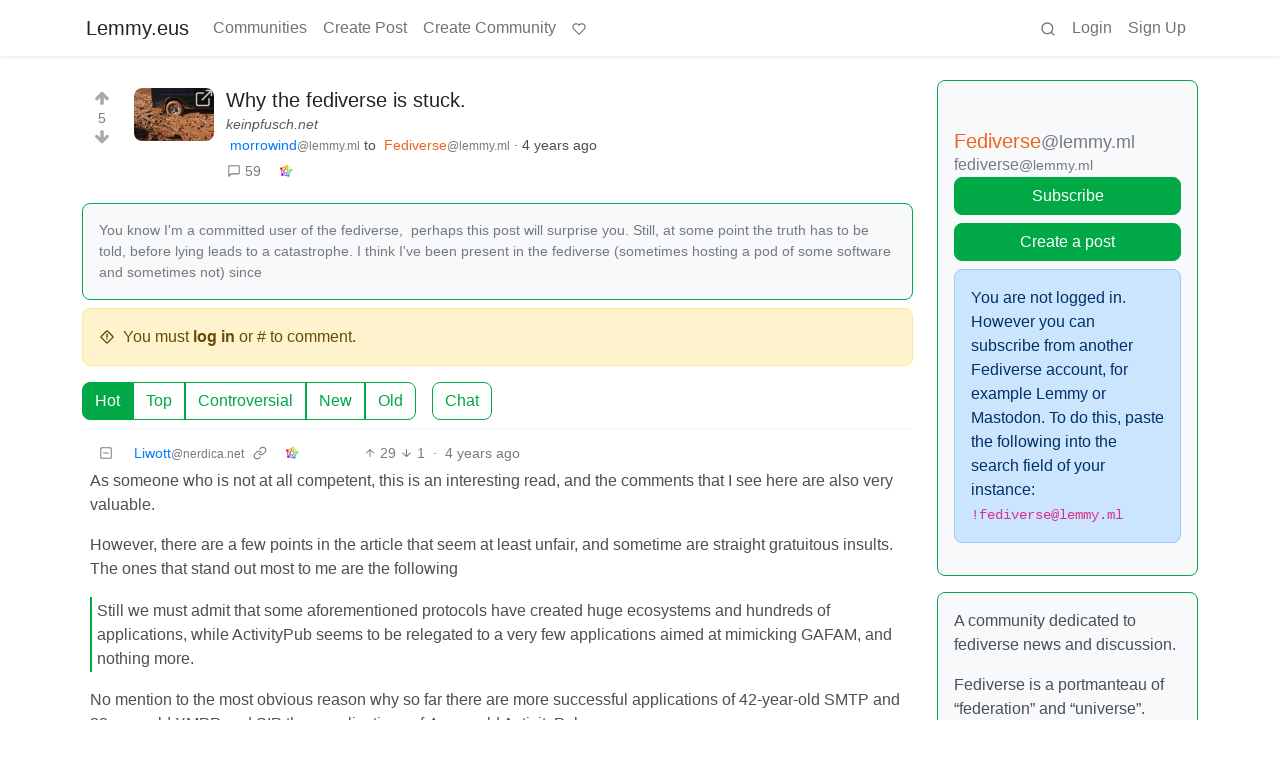

--- FILE ---
content_type: text/html; charset=utf-8
request_url: https://lemmy.eus/post/43126
body_size: 73018
content:

    <!DOCTYPE html>
    <html lang="en">
    <head>
    <script nonce="342febe44b7dd0601e751ea4e4a467d5">
    window.isoData = {"path":"\u002Fpost\u002F43126","site_res":{"site_view":{"site":{"id":1,"name":"Lemmy.eus","sidebar":"**Ongi etorri** euskarazko web-foro libre eta federatuetara [kaixo.lemmy.eus](https:\u002F\u002Fkaixo.lemmy.eus\u002F)!\n\nNetiketa arauak:\n1. Adeitsua izan. Jendea ongietorria sentitzea, denon onurarako da.\n2. Ez inor iraindu edo jazarri. Eduki eta jarrera intoleranteak debekatuta daude.\n3. Publizitaterik ez.\n4. Euskaraz aritu.\n5. Ezagutu [arau guztiak](https:\u002F\u002Fkaixo.lemmy.eus\u002Fedukiak\u002Fnetiketa\u002F).\n\nKomunitate osoaren txata (biak lotuta daude):\n- Matrix: [#lemmyeus_komunitatea](https:\u002F\u002Fmatrix.to\u002F#\u002F#lemmyeus_komunitatea:sindominio.net)\n- Telegram: [@lemmyeus_komunitatea](https:\u002F\u002Ft.me\u002Flemmyeus_komunitatea)\n\nHarremanetan jartzeko: [info@lemmy.eus](mailto:info@lemmy.eus)","published":"2020-11-28T17:58:52.225777Z","updated":"2024-10-23T18:37:53.291993Z","banner":"https:\u002F\u002Flemmy.eus\u002Fpictrs\u002Fimage\u002F8f51fd43-05ab-429d-9c2a-a9e3875b7450.jpeg","description":"Euskarazko web-foro libre eta federatuak. Euskalmemeak, software librea, fedibertsoa, etimologiak...","actor_id":"https:\u002F\u002Flemmy.eus\u002F","last_refreshed_at":"2023-08-11T07:17:23.474749Z","inbox_url":"https:\u002F\u002Flemmy.eus\u002Finbox","public_key":"-----BEGIN PUBLIC KEY-----\nMIIBIjANBgkqhkiG9w0BAQEFAAOCAQ8AMIIBCgKCAQEAqKMlvfl0qM9DLxBwb+Xt\neGiSBlcQF1DyS0Ns1gzL2GkKXjEKxoyPvx+cGXEQwS8xmGUSry9jVm48f8qSNbkS\nLY89z+rEaTqES9IbXHiIfxEg8iEwaLn4glkqp7u4xbwUvmoECJIShnP4IqqNgE4p\nwW90aJtAyIuhMnexZ4mAELco1k8vireWkbj8QJMMRNNVeWWPuQGEqlZr0YHko\u002F\u002FS\nPZeU\u002FtlDm\u002F35+Rm9av+T2B7hJZbX8pcsRgekSkBGMJMy1o9Yo0e4yJYRGMGdcPVn\nhlQbhHoga07rmwa0vvtqsO41ljH4lArpLdiyuSpCsVdoba\u002F8mxtWVd29sNV6KFyz\nywIDAQAB\n-----END PUBLIC KEY-----\n","instance_id":114},"local_site":{"id":1,"site_id":1,"site_setup":true,"enable_downvotes":true,"enable_nsfw":true,"community_creation_admin_only":false,"require_email_verification":false,"application_question":"(Non-Basque speakers try other instances please: https:\u002F\u002Fjoin-lemmy.org\u002Finstances)\n\nInstantzia honetan izen ematea mugatu behar izan dugu Lemmy sarean azkenaldian agertu diren zabor bidaltzaileei eta trollei aurre egiteko. Mesedez, azaldu *zergatik nahi duzun Lemmy.eus-en izena eman*. Eskariak ahalik azkarren artatzen saiatuko gara. Barkatu eragozpenak.","private_instance":false,"default_theme":"browser","default_post_listing_type":"Local","hide_modlog_mod_names":true,"application_email_admins":false,"actor_name_max_length":20,"federation_enabled":true,"captcha_enabled":false,"captcha_difficulty":"medium","published":"2020-11-28T17:58:52.225777Z","updated":"2024-10-23T18:37:53.298481Z","registration_mode":"RequireApplication","reports_email_admins":false,"federation_signed_fetch":false,"default_post_listing_mode":"List","default_sort_type":"Active"},"local_site_rate_limit":{"local_site_id":1,"message":180,"message_per_second":60,"post":6,"post_per_second":600,"register":3,"register_per_second":3600,"image":24,"image_per_second":3600,"comment":6,"comment_per_second":600,"search":60,"search_per_second":600,"published":"2023-03-04T10:56:29.622019Z","import_user_settings":1,"import_user_settings_per_second":86400},"counts":{"site_id":1,"users":531,"posts":1003,"comments":1503,"communities":40,"users_active_day":0,"users_active_week":1,"users_active_month":5,"users_active_half_year":8}},"admins":[{"person":{"id":2,"name":"lemmy","avatar":"https:\u002F\u002Flemmy.eus\u002Fpictrs\u002Fimage\u002FcAMjXTlcAm.png","banned":false,"published":"2020-11-28T17:58:52.131767Z","updated":"2020-12-16T20:33:27.511569Z","actor_id":"https:\u002F\u002Flemmy.eus\u002Fu\u002Flemmy","local":true,"deleted":false,"bot_account":false,"instance_id":114},"counts":{"person_id":2,"post_count":2,"comment_count":0},"is_admin":true},{"person":{"id":3,"name":"mikelgs","avatar":"https:\u002F\u002Flemmy.eus\u002Fpictrs\u002Fimage\u002F7LzDW8SgSk.jpg","banned":false,"published":"2020-11-28T21:15:27.457232Z","updated":"2021-12-16T14:56:36.968964Z","actor_id":"https:\u002F\u002Flemmy.eus\u002Fu\u002Fmikelgs","bio":"Abaraska taldeko kideetako bat. Lemmy instantzia honi buruzko zalantzak baldin badauzkazu, aipatu nazazu lasai eta saiatuko gara laguntzen.","local":true,"deleted":false,"bot_account":false,"instance_id":114},"counts":{"person_id":3,"post_count":96,"comment_count":182},"is_admin":true},{"person":{"id":4,"name":"desertorea","display_name":"Dabid","avatar":"https:\u002F\u002Flemmy.eus\u002Fpictrs\u002Fimage\u002F2220c155-6e56-4289-a95e-29d771caf27d.png","banned":false,"published":"2020-11-28T21:19:00.916209Z","updated":"2020-12-04T10:55:56.785643Z","actor_id":"https:\u002F\u002Flemmy.eus\u002Fu\u002Fdesertorea","bio":"🐧 #SoftwareLibrea 🔐 #Pribatutasuna 📡 #BurujabetzaTeknologikoa 🧠 #KulturaAskea 🎒 #HezkuntzanLibrezale 📚 #Literatura 🗨️ #365egun","local":true,"deleted":false,"bot_account":false,"instance_id":114},"counts":{"person_id":4,"post_count":23,"comment_count":21},"is_admin":true},{"person":{"id":5,"name":"Txopi","avatar":"https:\u002F\u002Flemmy.eus\u002Fpictrs\u002Fimage\u002F7CsUsCbZoT.png","banned":false,"published":"2020-11-28T22:23:56.476491Z","updated":"2021-01-12T14:50:38.972241Z","actor_id":"https:\u002F\u002Flemmy.eus\u002Fu\u002FTxopi","bio":"https:\u002F\u002Fikusimakusi.eus\u002F","local":true,"deleted":false,"matrix_user_id":"@txopi@sindominio.net","bot_account":false,"instance_id":114},"counts":{"person_id":5,"post_count":177,"comment_count":117},"is_admin":true},{"person":{"id":6,"name":"Porru","display_name":"Andoni","avatar":"https:\u002F\u002Flemmy.eus\u002Fpictrs\u002Fimage\u002F8ef6e43f-7cd0-477c-9b97-1b3f0a5ca38d.jpeg","banned":false,"published":"2020-11-29T12:45:39.497225Z","updated":"2021-10-17T11:42:38.860935Z","actor_id":"https:\u002F\u002Flemmy.eus\u002Fu\u002FPorru","bio":"GNU\u002FLinux erabiltzailea, musikaria, soinu teknikaria, itzultzailea, esperantista, antiespezista, anarkista ta holako etiketa gehio","local":true,"deleted":false,"matrix_user_id":"@porrumentzio:matrix.org","bot_account":false,"instance_id":114},"counts":{"person_id":6,"post_count":79,"comment_count":126},"is_admin":true},{"person":{"id":7,"name":"aldatsa","avatar":"https:\u002F\u002Flemmy.eus\u002Fpictrs\u002Fimage\u002FdTUkgNwac4.jpg","banned":false,"published":"2020-11-29T17:45:47.911746Z","updated":"2021-11-09T22:33:03.615335Z","actor_id":"https:\u002F\u002Flemmy.eus\u002Fu\u002Faldatsa","local":true,"deleted":false,"matrix_user_id":"@aldatsa:matrix.org","bot_account":false,"instance_id":114},"counts":{"person_id":7,"post_count":109,"comment_count":99},"is_admin":true}],"version":"0.19.7","all_languages":[{"id":0,"code":"und","name":"Undetermined"},{"id":1,"code":"aa","name":"Afaraf"},{"id":2,"code":"ab","name":"аҧсуа бызшәа"},{"id":3,"code":"ae","name":"avesta"},{"id":4,"code":"af","name":"Afrikaans"},{"id":5,"code":"ak","name":"Akan"},{"id":6,"code":"am","name":"አማርኛ"},{"id":7,"code":"an","name":"aragonés"},{"id":8,"code":"ar","name":"اَلْعَرَبِيَّةُ"},{"id":9,"code":"as","name":"অসমীয়া"},{"id":10,"code":"av","name":"авар мацӀ"},{"id":11,"code":"ay","name":"aymar aru"},{"id":12,"code":"az","name":"azərbaycan dili"},{"id":13,"code":"ba","name":"башҡорт теле"},{"id":14,"code":"be","name":"беларуская мова"},{"id":15,"code":"bg","name":"български език"},{"id":16,"code":"bi","name":"Bislama"},{"id":17,"code":"bm","name":"bamanankan"},{"id":18,"code":"bn","name":"বাংলা"},{"id":19,"code":"bo","name":"བོད་ཡིག"},{"id":20,"code":"br","name":"brezhoneg"},{"id":21,"code":"bs","name":"bosanski jezik"},{"id":22,"code":"ca","name":"Català"},{"id":23,"code":"ce","name":"нохчийн мотт"},{"id":24,"code":"ch","name":"Chamoru"},{"id":25,"code":"co","name":"corsu"},{"id":26,"code":"cr","name":"ᓀᐦᐃᔭᐍᐏᐣ"},{"id":27,"code":"cs","name":"čeština"},{"id":28,"code":"cu","name":"ѩзыкъ словѣньскъ"},{"id":29,"code":"cv","name":"чӑваш чӗлхи"},{"id":30,"code":"cy","name":"Cymraeg"},{"id":31,"code":"da","name":"dansk"},{"id":32,"code":"de","name":"Deutsch"},{"id":33,"code":"dv","name":"ދިވެހި"},{"id":34,"code":"dz","name":"རྫོང་ཁ"},{"id":35,"code":"ee","name":"Eʋegbe"},{"id":36,"code":"el","name":"Ελληνικά"},{"id":37,"code":"en","name":"English"},{"id":38,"code":"eo","name":"Esperanto"},{"id":39,"code":"es","name":"Español"},{"id":40,"code":"et","name":"eesti"},{"id":41,"code":"eu","name":"euskara"},{"id":42,"code":"fa","name":"فارسی"},{"id":43,"code":"ff","name":"Fulfulde"},{"id":44,"code":"fi","name":"suomi"},{"id":45,"code":"fj","name":"vosa Vakaviti"},{"id":46,"code":"fo","name":"føroyskt"},{"id":47,"code":"fr","name":"Français"},{"id":48,"code":"fy","name":"Frysk"},{"id":49,"code":"ga","name":"Gaeilge"},{"id":50,"code":"gd","name":"Gàidhlig"},{"id":51,"code":"gl","name":"galego"},{"id":52,"code":"gn","name":"Avañe'ẽ"},{"id":53,"code":"gu","name":"ગુજરાતી"},{"id":54,"code":"gv","name":"Gaelg"},{"id":55,"code":"ha","name":"هَوُسَ"},{"id":56,"code":"he","name":"עברית"},{"id":57,"code":"hi","name":"हिन्दी"},{"id":58,"code":"ho","name":"Hiri Motu"},{"id":59,"code":"hr","name":"Hrvatski"},{"id":60,"code":"ht","name":"Kreyòl ayisyen"},{"id":61,"code":"hu","name":"magyar"},{"id":62,"code":"hy","name":"Հայերեն"},{"id":63,"code":"hz","name":"Otjiherero"},{"id":64,"code":"ia","name":"Interlingua"},{"id":65,"code":"id","name":"Bahasa Indonesia"},{"id":66,"code":"ie","name":"Interlingue"},{"id":67,"code":"ig","name":"Asụsụ Igbo"},{"id":68,"code":"ii","name":"ꆈꌠ꒿ Nuosuhxop"},{"id":69,"code":"ik","name":"Iñupiaq"},{"id":70,"code":"io","name":"Ido"},{"id":71,"code":"is","name":"Íslenska"},{"id":72,"code":"it","name":"Italiano"},{"id":73,"code":"iu","name":"ᐃᓄᒃᑎᑐᑦ"},{"id":74,"code":"ja","name":"日本語"},{"id":75,"code":"jv","name":"basa Jawa"},{"id":76,"code":"ka","name":"ქართული"},{"id":77,"code":"kg","name":"Kikongo"},{"id":78,"code":"ki","name":"Gĩkũyũ"},{"id":79,"code":"kj","name":"Kuanyama"},{"id":80,"code":"kk","name":"қазақ тілі"},{"id":81,"code":"kl","name":"kalaallisut"},{"id":82,"code":"km","name":"ខេមរភាសា"},{"id":83,"code":"kn","name":"ಕನ್ನಡ"},{"id":84,"code":"ko","name":"한국어"},{"id":85,"code":"kr","name":"Kanuri"},{"id":86,"code":"ks","name":"कश्मीरी"},{"id":87,"code":"ku","name":"Kurdî"},{"id":88,"code":"kv","name":"коми кыв"},{"id":89,"code":"kw","name":"Kernewek"},{"id":90,"code":"ky","name":"Кыргызча"},{"id":91,"code":"la","name":"latine"},{"id":92,"code":"lb","name":"Lëtzebuergesch"},{"id":93,"code":"lg","name":"Luganda"},{"id":94,"code":"li","name":"Limburgs"},{"id":95,"code":"ln","name":"Lingála"},{"id":96,"code":"lo","name":"ພາສາລາວ"},{"id":97,"code":"lt","name":"lietuvių kalba"},{"id":98,"code":"lu","name":"Kiluba"},{"id":99,"code":"lv","name":"latviešu valoda"},{"id":100,"code":"mg","name":"fiteny malagasy"},{"id":101,"code":"mh","name":"Kajin M̧ajeļ"},{"id":102,"code":"mi","name":"te reo Māori"},{"id":103,"code":"mk","name":"македонски јазик"},{"id":104,"code":"ml","name":"മലയാളം"},{"id":105,"code":"mn","name":"Монгол хэл"},{"id":106,"code":"mr","name":"मराठी"},{"id":107,"code":"ms","name":"Bahasa Melayu"},{"id":108,"code":"mt","name":"Malti"},{"id":109,"code":"my","name":"ဗမာစာ"},{"id":110,"code":"na","name":"Dorerin Naoero"},{"id":111,"code":"nb","name":"Norsk bokmål"},{"id":112,"code":"nd","name":"isiNdebele"},{"id":113,"code":"ne","name":"नेपाली"},{"id":114,"code":"ng","name":"Owambo"},{"id":115,"code":"nl","name":"Nederlands"},{"id":116,"code":"nn","name":"Norsk nynorsk"},{"id":117,"code":"no","name":"Norsk"},{"id":118,"code":"nr","name":"isiNdebele"},{"id":119,"code":"nv","name":"Diné bizaad"},{"id":120,"code":"ny","name":"chiCheŵa"},{"id":121,"code":"oc","name":"occitan"},{"id":122,"code":"oj","name":"ᐊᓂᔑᓈᐯᒧᐎᓐ"},{"id":123,"code":"om","name":"Afaan Oromoo"},{"id":124,"code":"or","name":"ଓଡ଼ିଆ"},{"id":125,"code":"os","name":"ирон æвзаг"},{"id":126,"code":"pa","name":"ਪੰਜਾਬੀ"},{"id":127,"code":"pi","name":"पाऴि"},{"id":128,"code":"pl","name":"Polski"},{"id":129,"code":"ps","name":"پښتو"},{"id":130,"code":"pt","name":"Português"},{"id":131,"code":"qu","name":"Runa Simi"},{"id":132,"code":"rm","name":"rumantsch grischun"},{"id":133,"code":"rn","name":"Ikirundi"},{"id":134,"code":"ro","name":"Română"},{"id":135,"code":"ru","name":"Русский"},{"id":136,"code":"rw","name":"Ikinyarwanda"},{"id":137,"code":"sa","name":"संस्कृतम्"},{"id":138,"code":"sc","name":"sardu"},{"id":139,"code":"sd","name":"सिन्धी"},{"id":140,"code":"se","name":"Davvisámegiella"},{"id":141,"code":"sg","name":"yângâ tî sängö"},{"id":142,"code":"si","name":"සිංහල"},{"id":143,"code":"sk","name":"slovenčina"},{"id":144,"code":"sl","name":"slovenščina"},{"id":145,"code":"sm","name":"gagana fa'a Samoa"},{"id":146,"code":"sn","name":"chiShona"},{"id":147,"code":"so","name":"Soomaaliga"},{"id":148,"code":"sq","name":"Shqip"},{"id":149,"code":"sr","name":"српски језик"},{"id":150,"code":"ss","name":"SiSwati"},{"id":151,"code":"st","name":"Sesotho"},{"id":152,"code":"su","name":"Basa Sunda"},{"id":153,"code":"sv","name":"Svenska"},{"id":154,"code":"sw","name":"Kiswahili"},{"id":155,"code":"ta","name":"தமிழ்"},{"id":156,"code":"te","name":"తెలుగు"},{"id":157,"code":"tg","name":"тоҷикӣ"},{"id":158,"code":"th","name":"ไทย"},{"id":159,"code":"ti","name":"ትግርኛ"},{"id":160,"code":"tk","name":"Türkmençe"},{"id":161,"code":"tl","name":"Wikang Tagalog"},{"id":162,"code":"tn","name":"Setswana"},{"id":163,"code":"to","name":"faka Tonga"},{"id":164,"code":"tr","name":"Türkçe"},{"id":165,"code":"ts","name":"Xitsonga"},{"id":166,"code":"tt","name":"татар теле"},{"id":167,"code":"tw","name":"Twi"},{"id":168,"code":"ty","name":"Reo Tahiti"},{"id":169,"code":"ug","name":"ئۇيغۇرچە‎"},{"id":170,"code":"uk","name":"Українська"},{"id":171,"code":"ur","name":"اردو"},{"id":172,"code":"uz","name":"Ўзбек"},{"id":173,"code":"ve","name":"Tshivenḓa"},{"id":174,"code":"vi","name":"Tiếng Việt"},{"id":175,"code":"vo","name":"Volapük"},{"id":176,"code":"wa","name":"walon"},{"id":177,"code":"wo","name":"Wollof"},{"id":178,"code":"xh","name":"isiXhosa"},{"id":179,"code":"yi","name":"ייִדיש"},{"id":180,"code":"yo","name":"Yorùbá"},{"id":181,"code":"za","name":"Saɯ cueŋƅ"},{"id":182,"code":"zh","name":"中文"},{"id":183,"code":"zu","name":"isiZulu"}],"discussion_languages":[41],"taglines":[{"id":10,"local_site_id":1,"content":"","published":"2023-07-05T11:08:29.986857Z"}],"custom_emojis":[],"blocked_urls":[]},"routeData":{"postRes":{"data":{"post_view":{"post":{"id":43126,"name":"Why the fediverse is stuck.","url":"https:\u002F\u002Fkeinpfusch.net\u002Fwhy-the-fediverse-is-stuck\u002F","creator_id":32096,"community_id":26,"removed":false,"locked":false,"published":"2022-05-01T05:56:19.423653Z","deleted":false,"nsfw":false,"embed_title":"Why the fediverse is stuck.","embed_description":"You know I'm a committed user of the fediverse,  perhaps this post will surprise\nyou. Still, at some point the truth has to be told, before lying leads to a\ncatastrophe.\n\n\n\nI think I've been present in the fediverse (sometimes hosting a pod of some\nsoftware and sometimes not) since","thumbnail_url":"https:\u002F\u002Flemmy.eus\u002Fpictrs\u002Fimage\u002F569356d4-3ef8-474b-b65d-f8abca243715.jpeg","ap_id":"https:\u002F\u002Flemmy.ml\u002Fpost\u002F252606","local":false,"language_id":0,"featured_community":false,"featured_local":false},"creator":{"id":32096,"name":"morrowind","avatar":"https:\u002F\u002Flemmy.ml\u002Fpictrs\u002Fimage\u002F4c9a205c-8c6f-431e-9592-81b69eca914d.png","banned":false,"published":"2021-10-12T03:36:28.931654Z","updated":"2022-03-13T22:30:41.078120Z","actor_id":"https:\u002F\u002Flemmy.ml\u002Fu\u002Fmorrowind","bio":"If you're here, there's still hope for the internet\n\nDon't let it fall","local":false,"deleted":false,"bot_account":false,"instance_id":332},"community":{"id":26,"name":"fediverse","title":"Fediverse","description":"A community dedicated to fediverse news and discussion.\n\nFediverse is a portmanteau of \"federation\" and \"universe\".\n\nGetting started on Fediverse;\n- What is the fediverse?\n  - [Short ver.](https:\u002F\u002Ftorresjrjr.com\u002Farchive\u002F2020-07-20-what-is-the-fediverse)\n  - [Full ver.](https:\u002F\u002Ftorresjrjr.com\u002Farchive\u002F2020-07-19-guide-to-the-fediverse)\n- [Fediverse Platforms](https:\u002F\u002Ffediverse.party\u002F)\n- [How to run your own community](https:\u002F\u002Frunyourown.social\u002F)","removed":false,"published":"2019-12-05T23:13:11.382222Z","updated":"2023-06-11T13:41:10.248326Z","deleted":false,"nsfw":false,"actor_id":"https:\u002F\u002Flemmy.ml\u002Fc\u002Ffediverse","local":false,"icon":"https:\u002F\u002Flemmy.ml\u002Fpictrs\u002Fimage\u002Fst9xYggWap.png","banner":"https:\u002F\u002Flemmy.ml\u002Fpictrs\u002Fimage\u002FSieXy8i457.png","hidden":false,"posting_restricted_to_mods":false,"instance_id":332,"visibility":"Public"},"creator_banned_from_community":false,"banned_from_community":false,"creator_is_moderator":false,"creator_is_admin":false,"counts":{"post_id":43126,"comments":59,"score":5,"upvotes":23,"downvotes":18,"published":"2022-05-01T05:56:19.423653Z","newest_comment_time":"2022-05-07T22:39:25.377421Z"},"subscribed":"NotSubscribed","saved":false,"read":false,"hidden":false,"creator_blocked":false,"unread_comments":59},"community_view":{"community":{"id":26,"name":"fediverse","title":"Fediverse","description":"A community dedicated to fediverse news and discussion.\n\nFediverse is a portmanteau of \"federation\" and \"universe\".\n\nGetting started on Fediverse;\n- What is the fediverse?\n  - [Short ver.](https:\u002F\u002Ftorresjrjr.com\u002Farchive\u002F2020-07-20-what-is-the-fediverse)\n  - [Full ver.](https:\u002F\u002Ftorresjrjr.com\u002Farchive\u002F2020-07-19-guide-to-the-fediverse)\n- [Fediverse Platforms](https:\u002F\u002Ffediverse.party\u002F)\n- [How to run your own community](https:\u002F\u002Frunyourown.social\u002F)","removed":false,"published":"2019-12-05T23:13:11.382222Z","updated":"2023-06-11T13:41:10.248326Z","deleted":false,"nsfw":false,"actor_id":"https:\u002F\u002Flemmy.ml\u002Fc\u002Ffediverse","local":false,"icon":"https:\u002F\u002Flemmy.ml\u002Fpictrs\u002Fimage\u002Fst9xYggWap.png","banner":"https:\u002F\u002Flemmy.ml\u002Fpictrs\u002Fimage\u002FSieXy8i457.png","hidden":false,"posting_restricted_to_mods":false,"instance_id":332,"visibility":"Public"},"subscribed":"NotSubscribed","blocked":false,"counts":{"community_id":26,"subscribers":23271,"posts":1599,"comments":17259,"published":"2019-12-05T23:13:11.382222Z","users_active_day":1,"users_active_week":68,"users_active_month":479,"users_active_half_year":1670,"subscribers_local":14},"banned_from_community":false},"moderators":[{"community":{"id":26,"name":"fediverse","title":"Fediverse","description":"A community dedicated to fediverse news and discussion.\n\nFediverse is a portmanteau of \"federation\" and \"universe\".\n\nGetting started on Fediverse;\n- What is the fediverse?\n  - [Short ver.](https:\u002F\u002Ftorresjrjr.com\u002Farchive\u002F2020-07-20-what-is-the-fediverse)\n  - [Full ver.](https:\u002F\u002Ftorresjrjr.com\u002Farchive\u002F2020-07-19-guide-to-the-fediverse)\n- [Fediverse Platforms](https:\u002F\u002Ffediverse.party\u002F)\n- [How to run your own community](https:\u002F\u002Frunyourown.social\u002F)","removed":false,"published":"2019-12-05T23:13:11.382222Z","updated":"2023-06-11T13:41:10.248326Z","deleted":false,"nsfw":false,"actor_id":"https:\u002F\u002Flemmy.ml\u002Fc\u002Ffediverse","local":false,"icon":"https:\u002F\u002Flemmy.ml\u002Fpictrs\u002Fimage\u002Fst9xYggWap.png","banner":"https:\u002F\u002Flemmy.ml\u002Fpictrs\u002Fimage\u002FSieXy8i457.png","hidden":false,"posting_restricted_to_mods":false,"instance_id":332,"visibility":"Public"},"moderator":{"id":111,"name":"deadsuperhero","display_name":"Sean Tilley","avatar":"https:\u002F\u002Flemmy.ml\u002Fpictrs\u002Fimage\u002Fm1V6lseY6w.jpg","banned":false,"published":"2019-11-29T05:58:07.807242Z","updated":"2021-02-19T00:50:34.345811Z","actor_id":"https:\u002F\u002Flemmy.ml\u002Fu\u002Fdeadsuperhero","bio":"Former Diaspora core team member, I work on various fediverse projects, and also spend my time making music and indie adventure games!","local":false,"banner":"https:\u002F\u002Flemmy.ml\u002Fpictrs\u002Fimage\u002FRiGGSegRfo.jpg","deleted":false,"matrix_user_id":"@deadsuperhero:matrix.org","bot_account":false,"instance_id":332}},{"community":{"id":26,"name":"fediverse","title":"Fediverse","description":"A community dedicated to fediverse news and discussion.\n\nFediverse is a portmanteau of \"federation\" and \"universe\".\n\nGetting started on Fediverse;\n- What is the fediverse?\n  - [Short ver.](https:\u002F\u002Ftorresjrjr.com\u002Farchive\u002F2020-07-20-what-is-the-fediverse)\n  - [Full ver.](https:\u002F\u002Ftorresjrjr.com\u002Farchive\u002F2020-07-19-guide-to-the-fediverse)\n- [Fediverse Platforms](https:\u002F\u002Ffediverse.party\u002F)\n- [How to run your own community](https:\u002F\u002Frunyourown.social\u002F)","removed":false,"published":"2019-12-05T23:13:11.382222Z","updated":"2023-06-11T13:41:10.248326Z","deleted":false,"nsfw":false,"actor_id":"https:\u002F\u002Flemmy.ml\u002Fc\u002Ffediverse","local":false,"icon":"https:\u002F\u002Flemmy.ml\u002Fpictrs\u002Fimage\u002Fst9xYggWap.png","banner":"https:\u002F\u002Flemmy.ml\u002Fpictrs\u002Fimage\u002FSieXy8i457.png","hidden":false,"posting_restricted_to_mods":false,"instance_id":332,"visibility":"Public"},"moderator":{"id":8199,"name":"wakest","display_name":"wakest","avatar":"https:\u002F\u002Flemmy.ml\u002Fpictrs\u002Fimage\u002F41489e20-39e9-4797-a6bc-4d02ec08c386.png","banned":false,"published":"2021-02-27T15:27:11.307956Z","actor_id":"https:\u002F\u002Flemmy.ml\u002Fu\u002Fwakest","bio":"I am mostly at [@liaizon@social.wake.st](https:\u002F\u002Fsocial.wake.st\u002Fusers\u002Fliaizon) ","local":false,"banner":"https:\u002F\u002Flemmy.ml\u002Fpictrs\u002Fimage\u002F5efd7efe-e312-430f-8c67-08fe83739a3f.jpeg","deleted":false,"matrix_user_id":"@wakest:matrix.org","bot_account":false,"instance_id":332}}],"cross_posts":[]},"state":"success"},"commentsRes":{"data":{"comments":[{"comment":{"id":67391,"creator_id":66411,"post_id":43126,"content":"As someone who is not at all competent, this is an interesting read, and the comments that I see here are also very valuable.  \n\nHowever, there are a few points in the article that seem at least unfair, and sometime are straight gratuitous insults. The ones that stand out most to me are the following\n\u003E Still we must admit that some aforementioned protocols have created huge ecosystems and hundreds of applications, while ActivityPub seems to be relegated to a very few applications aimed at mimicking GAFAM, and nothing more.\n\nNo mention to the most obvious reason why so far there are more successful applications of 42-year-old SMTP and 22-year-old XMPP and SIP than applications of 4-year-old ActivityPub.  \nSimilaarly, no mention to the most obvious reason why AP applications feel less original wrt the corporations who overwelm today's web way more than they ever did.\n\u003E (mostly south american communists , european anarchists , vegans and other freaks you won't be friend with in real life)\n\nIt doesn't get more personal. Also, no shit, the people who are most involved in fighting the corporate statu quo are leftists?","removed":false,"published":"2022-05-01T12:59:39Z","deleted":false,"ap_id":"https:\u002F\u002Fnerdica.net\u002Fobjects\u002Fa85d7459-1162-6e84-3b7c-8ec105592852","local":false,"path":"0.67391","distinguished":false,"language_id":0},"creator":{"id":66411,"name":"liwott","display_name":"Liwott","avatar":"https:\u002F\u002Fnerdica.net\u002Fphoto\u002Fprofile\u002Fliwott.png?ts=1653339011","banned":false,"published":"2022-02-15T12:36:44.599428Z","actor_id":"https:\u002F\u002Fnerdica.net\u002Fprofile\u002Fliwott","bio":"\\#fedi22 #belgium #italy #Europe #scouting #physics #juggling #HigherSpinGravity #esperanto #conlangs #salento #puns #teaching #SouthPark #ThisIsUs #HIMYM #OnePiece #Asterix #hep-th","local":false,"deleted":false,"bot_account":false,"instance_id":335},"post":{"id":43126,"name":"Why the fediverse is stuck.","url":"https:\u002F\u002Fkeinpfusch.net\u002Fwhy-the-fediverse-is-stuck\u002F","creator_id":32096,"community_id":26,"removed":false,"locked":false,"published":"2022-05-01T05:56:19.423653Z","deleted":false,"nsfw":false,"embed_title":"Why the fediverse is stuck.","embed_description":"You know I'm a committed user of the fediverse,  perhaps this post will surprise\nyou. Still, at some point the truth has to be told, before lying leads to a\ncatastrophe.\n\n\n\nI think I've been present in the fediverse (sometimes hosting a pod of some\nsoftware and sometimes not) since","thumbnail_url":"https:\u002F\u002Flemmy.eus\u002Fpictrs\u002Fimage\u002F569356d4-3ef8-474b-b65d-f8abca243715.jpeg","ap_id":"https:\u002F\u002Flemmy.ml\u002Fpost\u002F252606","local":false,"language_id":0,"featured_community":false,"featured_local":false},"community":{"id":26,"name":"fediverse","title":"Fediverse","description":"A community dedicated to fediverse news and discussion.\n\nFediverse is a portmanteau of \"federation\" and \"universe\".\n\nGetting started on Fediverse;\n- What is the fediverse?\n  - [Short ver.](https:\u002F\u002Ftorresjrjr.com\u002Farchive\u002F2020-07-20-what-is-the-fediverse)\n  - [Full ver.](https:\u002F\u002Ftorresjrjr.com\u002Farchive\u002F2020-07-19-guide-to-the-fediverse)\n- [Fediverse Platforms](https:\u002F\u002Ffediverse.party\u002F)\n- [How to run your own community](https:\u002F\u002Frunyourown.social\u002F)","removed":false,"published":"2019-12-05T23:13:11.382222Z","updated":"2023-06-11T13:41:10.248326Z","deleted":false,"nsfw":false,"actor_id":"https:\u002F\u002Flemmy.ml\u002Fc\u002Ffediverse","local":false,"icon":"https:\u002F\u002Flemmy.ml\u002Fpictrs\u002Fimage\u002Fst9xYggWap.png","banner":"https:\u002F\u002Flemmy.ml\u002Fpictrs\u002Fimage\u002FSieXy8i457.png","hidden":false,"posting_restricted_to_mods":false,"instance_id":332,"visibility":"Public"},"counts":{"comment_id":67391,"score":28,"upvotes":29,"downvotes":1,"published":"2022-05-01T12:59:39Z","child_count":1},"creator_banned_from_community":false,"banned_from_community":false,"creator_is_moderator":false,"creator_is_admin":false,"subscribed":"NotSubscribed","saved":false,"creator_blocked":false},{"comment":{"id":67358,"creator_id":25785,"post_id":43126,"content":"\u003E It may seem contradictory that all these 'decentralised' protocols are based on a very centralised structure such as the DNS, when one could use a DHT, like torrent is doing.\n\nAh there we go. So it's about how AP is not peer-to-peer and not DHT based, I guess. Well, SecureScuttleButt is right there Also, \"decentralized\" doesn't *exclusively* mean \"peer-to-peer\".\n\n\u003E Could SMTP, XMPP, SIP have been used to build the fediverse?\n\u003E The answer is: yes, and they would have worked MUCH better.\n\u003E How do I know? Because they are widely used, and they DO work much better. As easy as that.\n\nIf they all work so well and all can replace ActivityPub, can't they replace one another? In that case, why do we even need SIP and XMPP if SMTP was there and already popular?\n\nThe answer is: because these are old protocols that are a hell to implement, and were done in completely different times with completely different threat models and for completely different purpose.\n\n\u003E This is not a technical assessment, meaning: if all three protocols (plus ActivityPub) can succeed in getting a message to a user (using MIME for SMTP, SDP for SIP, and XML for XMPP), they are all equivalent. If all of three can do it while also describing the type of message , they are equivalent.\n\nOkay, so what exactly is the author saying? \"They all could replace ActivityPub, but not really actually\"?\n\n\u003E Still we must  admit that some aforementioned protocols [SMTP, XMPP, SIP] have created huge ecosystems and hundreds of applications, while ActivityPub seems to be relegated to a very few applications aimed at mimicking GAFAM, and nothing  more.\n\nPerhaps that's because the oldest of them had ~40 year head-start, and the youngest (XMPP) over 15-year head-start over ActivityPub.\n\n-----\n\nThe only actually reasonable criticism of ActivityPub I see there is the documentation and implementation bit. AP's documentation is, indeed, not amazing, and implementing it requires testing stuff out regarding how other AP-implementing software does things.\n\nWhich is both true, and interesting in the context of pointing to XMPP as a \"better\" protocol (ermahgerd the XEPs...).\n\nI don't know why the person is so bitter, but I hope they get better.","removed":false,"published":"2022-05-01T11:06:06.220571Z","updated":"2022-05-01T11:06:44.204061Z","deleted":false,"ap_id":"https:\u002F\u002Fszmer.info\u002Fcomment\u002F23126","local":false,"path":"0.67358","distinguished":false,"language_id":0},"creator":{"id":25785,"name":"rysiek","avatar":"https:\u002F\u002Fszmer.info\u002Fpictrs\u002Fimage\u002FNQaJdQfvv0.jpg","banned":false,"published":"2020-07-26T14:27:44.996932Z","updated":"2023-06-10T01:30:12.602284Z","actor_id":"https:\u002F\u002Fszmer.info\u002Fu\u002Frysiek","bio":"https:\u002F\u002Frys.io\u002F","local":false,"banner":"https:\u002F\u002Fszmer.info\u002Fpictrs\u002Fimage\u002FZSlOnTerTQ.jpg","deleted":false,"matrix_user_id":"@rysiek:hackerspace.pl","bot_account":false,"instance_id":276},"post":{"id":43126,"name":"Why the fediverse is stuck.","url":"https:\u002F\u002Fkeinpfusch.net\u002Fwhy-the-fediverse-is-stuck\u002F","creator_id":32096,"community_id":26,"removed":false,"locked":false,"published":"2022-05-01T05:56:19.423653Z","deleted":false,"nsfw":false,"embed_title":"Why the fediverse is stuck.","embed_description":"You know I'm a committed user of the fediverse,  perhaps this post will surprise\nyou. Still, at some point the truth has to be told, before lying leads to a\ncatastrophe.\n\n\n\nI think I've been present in the fediverse (sometimes hosting a pod of some\nsoftware and sometimes not) since","thumbnail_url":"https:\u002F\u002Flemmy.eus\u002Fpictrs\u002Fimage\u002F569356d4-3ef8-474b-b65d-f8abca243715.jpeg","ap_id":"https:\u002F\u002Flemmy.ml\u002Fpost\u002F252606","local":false,"language_id":0,"featured_community":false,"featured_local":false},"community":{"id":26,"name":"fediverse","title":"Fediverse","description":"A community dedicated to fediverse news and discussion.\n\nFediverse is a portmanteau of \"federation\" and \"universe\".\n\nGetting started on Fediverse;\n- What is the fediverse?\n  - [Short ver.](https:\u002F\u002Ftorresjrjr.com\u002Farchive\u002F2020-07-20-what-is-the-fediverse)\n  - [Full ver.](https:\u002F\u002Ftorresjrjr.com\u002Farchive\u002F2020-07-19-guide-to-the-fediverse)\n- [Fediverse Platforms](https:\u002F\u002Ffediverse.party\u002F)\n- [How to run your own community](https:\u002F\u002Frunyourown.social\u002F)","removed":false,"published":"2019-12-05T23:13:11.382222Z","updated":"2023-06-11T13:41:10.248326Z","deleted":false,"nsfw":false,"actor_id":"https:\u002F\u002Flemmy.ml\u002Fc\u002Ffediverse","local":false,"icon":"https:\u002F\u002Flemmy.ml\u002Fpictrs\u002Fimage\u002Fst9xYggWap.png","banner":"https:\u002F\u002Flemmy.ml\u002Fpictrs\u002Fimage\u002FSieXy8i457.png","hidden":false,"posting_restricted_to_mods":false,"instance_id":332,"visibility":"Public"},"counts":{"comment_id":67358,"score":19,"upvotes":20,"downvotes":1,"published":"2022-05-01T11:06:06.220571Z","child_count":37},"creator_banned_from_community":false,"banned_from_community":false,"creator_is_moderator":false,"creator_is_admin":false,"subscribed":"NotSubscribed","saved":false,"creator_blocked":false},{"comment":{"id":67338,"creator_id":11005,"post_id":43126,"content":"I would like to know what someone working with ActivityPub thinks of this (e.g. the Lemmy devs)","removed":false,"published":"2022-05-01T07:51:35.807073Z","deleted":false,"ap_id":"https:\u002F\u002Flemmy.ml\u002Fcomment\u002F172673","local":false,"path":"0.67338","distinguished":false,"language_id":0},"creator":{"id":11005,"name":"Fisch","avatar":"https:\u002F\u002Flemmy.ml\u002Fpictrs\u002Fimage\u002F4Tdl5YYwTj.jpg","banned":false,"published":"2021-04-28T05:24:05.758076Z","updated":"2022-05-18T18:39:12.364384Z","actor_id":"https:\u002F\u002Flemmy.ml\u002Fu\u002FFisch","bio":" [New account](https:\u002F\u002Fdiscuss.tchncs.de\u002Fu\u002Ffisch)","local":false,"deleted":false,"matrix_user_id":"@nico:tchncs.de","bot_account":false,"instance_id":332},"post":{"id":43126,"name":"Why the fediverse is stuck.","url":"https:\u002F\u002Fkeinpfusch.net\u002Fwhy-the-fediverse-is-stuck\u002F","creator_id":32096,"community_id":26,"removed":false,"locked":false,"published":"2022-05-01T05:56:19.423653Z","deleted":false,"nsfw":false,"embed_title":"Why the fediverse is stuck.","embed_description":"You know I'm a committed user of the fediverse,  perhaps this post will surprise\nyou. Still, at some point the truth has to be told, before lying leads to a\ncatastrophe.\n\n\n\nI think I've been present in the fediverse (sometimes hosting a pod of some\nsoftware and sometimes not) since","thumbnail_url":"https:\u002F\u002Flemmy.eus\u002Fpictrs\u002Fimage\u002F569356d4-3ef8-474b-b65d-f8abca243715.jpeg","ap_id":"https:\u002F\u002Flemmy.ml\u002Fpost\u002F252606","local":false,"language_id":0,"featured_community":false,"featured_local":false},"community":{"id":26,"name":"fediverse","title":"Fediverse","description":"A community dedicated to fediverse news and discussion.\n\nFediverse is a portmanteau of \"federation\" and \"universe\".\n\nGetting started on Fediverse;\n- What is the fediverse?\n  - [Short ver.](https:\u002F\u002Ftorresjrjr.com\u002Farchive\u002F2020-07-20-what-is-the-fediverse)\n  - [Full ver.](https:\u002F\u002Ftorresjrjr.com\u002Farchive\u002F2020-07-19-guide-to-the-fediverse)\n- [Fediverse Platforms](https:\u002F\u002Ffediverse.party\u002F)\n- [How to run your own community](https:\u002F\u002Frunyourown.social\u002F)","removed":false,"published":"2019-12-05T23:13:11.382222Z","updated":"2023-06-11T13:41:10.248326Z","deleted":false,"nsfw":false,"actor_id":"https:\u002F\u002Flemmy.ml\u002Fc\u002Ffediverse","local":false,"icon":"https:\u002F\u002Flemmy.ml\u002Fpictrs\u002Fimage\u002Fst9xYggWap.png","banner":"https:\u002F\u002Flemmy.ml\u002Fpictrs\u002Fimage\u002FSieXy8i457.png","hidden":false,"posting_restricted_to_mods":false,"instance_id":332,"visibility":"Public"},"counts":{"comment_id":67338,"score":13,"upvotes":14,"downvotes":1,"published":"2022-05-01T07:51:35.807073Z","child_count":1},"creator_banned_from_community":false,"banned_from_community":false,"creator_is_moderator":false,"creator_is_admin":false,"subscribed":"NotSubscribed","saved":false,"creator_blocked":false},{"comment":{"id":67510,"creator_id":81268,"post_id":43126,"content":"I don‘t understand why this is upvoted. It‘s pretty clear from the start that the author is not interested in constructive criticism. I don‘t have any stake in ActivityPub, and not really an opinion whether it is a good or a bad protocol. But this article is just an angry rant, and a complete waste of time.","removed":false,"published":"2022-05-02T13:49:13.814243Z","deleted":false,"ap_id":"https:\u002F\u002Ffeddit.de\u002Fcomment\u002F51442","local":false,"path":"0.67510","distinguished":false,"language_id":0},"creator":{"id":81268,"name":"foonex","banned":false,"published":"2022-04-27T14:27:58.872708Z","actor_id":"https:\u002F\u002Ffeddit.de\u002Fu\u002Ffoonex","local":false,"deleted":false,"bot_account":false,"instance_id":242},"post":{"id":43126,"name":"Why the fediverse is stuck.","url":"https:\u002F\u002Fkeinpfusch.net\u002Fwhy-the-fediverse-is-stuck\u002F","creator_id":32096,"community_id":26,"removed":false,"locked":false,"published":"2022-05-01T05:56:19.423653Z","deleted":false,"nsfw":false,"embed_title":"Why the fediverse is stuck.","embed_description":"You know I'm a committed user of the fediverse,  perhaps this post will surprise\nyou. Still, at some point the truth has to be told, before lying leads to a\ncatastrophe.\n\n\n\nI think I've been present in the fediverse (sometimes hosting a pod of some\nsoftware and sometimes not) since","thumbnail_url":"https:\u002F\u002Flemmy.eus\u002Fpictrs\u002Fimage\u002F569356d4-3ef8-474b-b65d-f8abca243715.jpeg","ap_id":"https:\u002F\u002Flemmy.ml\u002Fpost\u002F252606","local":false,"language_id":0,"featured_community":false,"featured_local":false},"community":{"id":26,"name":"fediverse","title":"Fediverse","description":"A community dedicated to fediverse news and discussion.\n\nFediverse is a portmanteau of \"federation\" and \"universe\".\n\nGetting started on Fediverse;\n- What is the fediverse?\n  - [Short ver.](https:\u002F\u002Ftorresjrjr.com\u002Farchive\u002F2020-07-20-what-is-the-fediverse)\n  - [Full ver.](https:\u002F\u002Ftorresjrjr.com\u002Farchive\u002F2020-07-19-guide-to-the-fediverse)\n- [Fediverse Platforms](https:\u002F\u002Ffediverse.party\u002F)\n- [How to run your own community](https:\u002F\u002Frunyourown.social\u002F)","removed":false,"published":"2019-12-05T23:13:11.382222Z","updated":"2023-06-11T13:41:10.248326Z","deleted":false,"nsfw":false,"actor_id":"https:\u002F\u002Flemmy.ml\u002Fc\u002Ffediverse","local":false,"icon":"https:\u002F\u002Flemmy.ml\u002Fpictrs\u002Fimage\u002Fst9xYggWap.png","banner":"https:\u002F\u002Flemmy.ml\u002Fpictrs\u002Fimage\u002FSieXy8i457.png","hidden":false,"posting_restricted_to_mods":false,"instance_id":332,"visibility":"Public"},"counts":{"comment_id":67510,"score":11,"upvotes":11,"downvotes":0,"published":"2022-05-02T13:49:13.814243Z","child_count":2},"creator_banned_from_community":false,"banned_from_community":false,"creator_is_moderator":false,"creator_is_admin":false,"subscribed":"NotSubscribed","saved":false,"creator_blocked":false},{"comment":{"id":67501,"creator_id":10947,"post_id":43126,"content":"Be aware that the author of this blog is a well known Italian nazi-transhumanist that is famous for making shit up about himself, his expertise and the IT industry since the early '00. Don't trust a single word that comes out of his mouth.","removed":false,"published":"2022-05-02T12:52:41.578590Z","deleted":false,"ap_id":"https:\u002F\u002Flemmy.ml\u002Fcomment\u002F173341","local":false,"path":"0.67501","distinguished":false,"language_id":0},"creator":{"id":10947,"name":"chobeat","banned":false,"published":"2019-06-08T17:39:15.753988Z","actor_id":"https:\u002F\u002Flemmy.ml\u002Fu\u002Fchobeat","local":false,"deleted":false,"bot_account":false,"instance_id":332},"post":{"id":43126,"name":"Why the fediverse is stuck.","url":"https:\u002F\u002Fkeinpfusch.net\u002Fwhy-the-fediverse-is-stuck\u002F","creator_id":32096,"community_id":26,"removed":false,"locked":false,"published":"2022-05-01T05:56:19.423653Z","deleted":false,"nsfw":false,"embed_title":"Why the fediverse is stuck.","embed_description":"You know I'm a committed user of the fediverse,  perhaps this post will surprise\nyou. Still, at some point the truth has to be told, before lying leads to a\ncatastrophe.\n\n\n\nI think I've been present in the fediverse (sometimes hosting a pod of some\nsoftware and sometimes not) since","thumbnail_url":"https:\u002F\u002Flemmy.eus\u002Fpictrs\u002Fimage\u002F569356d4-3ef8-474b-b65d-f8abca243715.jpeg","ap_id":"https:\u002F\u002Flemmy.ml\u002Fpost\u002F252606","local":false,"language_id":0,"featured_community":false,"featured_local":false},"community":{"id":26,"name":"fediverse","title":"Fediverse","description":"A community dedicated to fediverse news and discussion.\n\nFediverse is a portmanteau of \"federation\" and \"universe\".\n\nGetting started on Fediverse;\n- What is the fediverse?\n  - [Short ver.](https:\u002F\u002Ftorresjrjr.com\u002Farchive\u002F2020-07-20-what-is-the-fediverse)\n  - [Full ver.](https:\u002F\u002Ftorresjrjr.com\u002Farchive\u002F2020-07-19-guide-to-the-fediverse)\n- [Fediverse Platforms](https:\u002F\u002Ffediverse.party\u002F)\n- [How to run your own community](https:\u002F\u002Frunyourown.social\u002F)","removed":false,"published":"2019-12-05T23:13:11.382222Z","updated":"2023-06-11T13:41:10.248326Z","deleted":false,"nsfw":false,"actor_id":"https:\u002F\u002Flemmy.ml\u002Fc\u002Ffediverse","local":false,"icon":"https:\u002F\u002Flemmy.ml\u002Fpictrs\u002Fimage\u002Fst9xYggWap.png","banner":"https:\u002F\u002Flemmy.ml\u002Fpictrs\u002Fimage\u002FSieXy8i457.png","hidden":false,"posting_restricted_to_mods":false,"instance_id":332,"visibility":"Public"},"counts":{"comment_id":67501,"score":9,"upvotes":9,"downvotes":0,"published":"2022-05-02T12:52:41.578590Z","child_count":0},"creator_banned_from_community":false,"banned_from_community":false,"creator_is_moderator":false,"creator_is_admin":false,"subscribed":"NotSubscribed","saved":false,"creator_blocked":false},{"comment":{"id":67380,"creator_id":176,"post_id":43126,"content":"I'm surprised the author did not mention [NNTP](https:\u002F\u002Fen.wikipedia.org\u002Fwiki\u002FNetwork_News_Transfer_Protocol), the protocol that ran the larges federated discussion system since 1986.\n\nActivityPub reinvented NNTP with less efficiency and very poor documentation.","removed":false,"published":"2022-05-01T12:13:17.074666Z","updated":"2022-05-01T12:14:13.145520Z","deleted":false,"ap_id":"https:\u002F\u002Flemmy.ml\u002Fcomment\u002F172791","local":false,"path":"0.67380","distinguished":false,"language_id":0},"creator":{"id":176,"name":"federico3","banned":false,"published":"2020-10-28T10:14:14.147310Z","updated":"2021-04-04T10:51:05.972983Z","actor_id":"https:\u002F\u002Flemmy.ml\u002Fu\u002Ffederico3","local":false,"deleted":false,"bot_account":false,"instance_id":332},"post":{"id":43126,"name":"Why the fediverse is stuck.","url":"https:\u002F\u002Fkeinpfusch.net\u002Fwhy-the-fediverse-is-stuck\u002F","creator_id":32096,"community_id":26,"removed":false,"locked":false,"published":"2022-05-01T05:56:19.423653Z","deleted":false,"nsfw":false,"embed_title":"Why the fediverse is stuck.","embed_description":"You know I'm a committed user of the fediverse,  perhaps this post will surprise\nyou. Still, at some point the truth has to be told, before lying leads to a\ncatastrophe.\n\n\n\nI think I've been present in the fediverse (sometimes hosting a pod of some\nsoftware and sometimes not) since","thumbnail_url":"https:\u002F\u002Flemmy.eus\u002Fpictrs\u002Fimage\u002F569356d4-3ef8-474b-b65d-f8abca243715.jpeg","ap_id":"https:\u002F\u002Flemmy.ml\u002Fpost\u002F252606","local":false,"language_id":0,"featured_community":false,"featured_local":false},"community":{"id":26,"name":"fediverse","title":"Fediverse","description":"A community dedicated to fediverse news and discussion.\n\nFediverse is a portmanteau of \"federation\" and \"universe\".\n\nGetting started on Fediverse;\n- What is the fediverse?\n  - [Short ver.](https:\u002F\u002Ftorresjrjr.com\u002Farchive\u002F2020-07-20-what-is-the-fediverse)\n  - [Full ver.](https:\u002F\u002Ftorresjrjr.com\u002Farchive\u002F2020-07-19-guide-to-the-fediverse)\n- [Fediverse Platforms](https:\u002F\u002Ffediverse.party\u002F)\n- [How to run your own community](https:\u002F\u002Frunyourown.social\u002F)","removed":false,"published":"2019-12-05T23:13:11.382222Z","updated":"2023-06-11T13:41:10.248326Z","deleted":false,"nsfw":false,"actor_id":"https:\u002F\u002Flemmy.ml\u002Fc\u002Ffediverse","local":false,"icon":"https:\u002F\u002Flemmy.ml\u002Fpictrs\u002Fimage\u002Fst9xYggWap.png","banner":"https:\u002F\u002Flemmy.ml\u002Fpictrs\u002Fimage\u002FSieXy8i457.png","hidden":false,"posting_restricted_to_mods":false,"instance_id":332,"visibility":"Public"},"counts":{"comment_id":67380,"score":6,"upvotes":7,"downvotes":1,"published":"2022-05-01T12:13:17.074666Z","child_count":1},"creator_banned_from_community":false,"banned_from_community":false,"creator_is_moderator":false,"creator_is_admin":false,"subscribed":"NotSubscribed","saved":false,"creator_blocked":false},{"comment":{"id":67442,"creator_id":58723,"post_id":43126,"content":"[I remembered XKCD 927 while reading the comments.](https:\u002F\u002Fxkcd.com\u002F927)","removed":false,"published":"2022-05-02T00:47:12.473511Z","deleted":false,"ap_id":"https:\u002F\u002Flemmy.ml\u002Fcomment\u002F173075","local":false,"path":"0.67442","distinguished":false,"language_id":0},"creator":{"id":58723,"name":"Amicchan","display_name":"Amicese","banned":false,"published":"2022-01-18T08:09:11.627493Z","updated":"2023-01-21T14:36:41.856200Z","actor_id":"https:\u002F\u002Flemmy.ml\u002Fu\u002FAmicchan","bio":"A pro-science marxist who is labeled with Autism and ADHD. Psychiatry is a psuedoscientific tool of oppression mostly used by the bourgeoisie and we should oppose it!\n\nDealing with silent reflux.\n\n* [Prolewiki](https:\u002F\u002Fen.prolewiki.org\u002Fwiki\u002FComrade:Amicchan) (can't access forgot password, no email)","local":false,"deleted":false,"bot_account":false,"instance_id":332},"post":{"id":43126,"name":"Why the fediverse is stuck.","url":"https:\u002F\u002Fkeinpfusch.net\u002Fwhy-the-fediverse-is-stuck\u002F","creator_id":32096,"community_id":26,"removed":false,"locked":false,"published":"2022-05-01T05:56:19.423653Z","deleted":false,"nsfw":false,"embed_title":"Why the fediverse is stuck.","embed_description":"You know I'm a committed user of the fediverse,  perhaps this post will surprise\nyou. Still, at some point the truth has to be told, before lying leads to a\ncatastrophe.\n\n\n\nI think I've been present in the fediverse (sometimes hosting a pod of some\nsoftware and sometimes not) since","thumbnail_url":"https:\u002F\u002Flemmy.eus\u002Fpictrs\u002Fimage\u002F569356d4-3ef8-474b-b65d-f8abca243715.jpeg","ap_id":"https:\u002F\u002Flemmy.ml\u002Fpost\u002F252606","local":false,"language_id":0,"featured_community":false,"featured_local":false},"community":{"id":26,"name":"fediverse","title":"Fediverse","description":"A community dedicated to fediverse news and discussion.\n\nFediverse is a portmanteau of \"federation\" and \"universe\".\n\nGetting started on Fediverse;\n- What is the fediverse?\n  - [Short ver.](https:\u002F\u002Ftorresjrjr.com\u002Farchive\u002F2020-07-20-what-is-the-fediverse)\n  - [Full ver.](https:\u002F\u002Ftorresjrjr.com\u002Farchive\u002F2020-07-19-guide-to-the-fediverse)\n- [Fediverse Platforms](https:\u002F\u002Ffediverse.party\u002F)\n- [How to run your own community](https:\u002F\u002Frunyourown.social\u002F)","removed":false,"published":"2019-12-05T23:13:11.382222Z","updated":"2023-06-11T13:41:10.248326Z","deleted":false,"nsfw":false,"actor_id":"https:\u002F\u002Flemmy.ml\u002Fc\u002Ffediverse","local":false,"icon":"https:\u002F\u002Flemmy.ml\u002Fpictrs\u002Fimage\u002Fst9xYggWap.png","banner":"https:\u002F\u002Flemmy.ml\u002Fpictrs\u002Fimage\u002FSieXy8i457.png","hidden":false,"posting_restricted_to_mods":false,"instance_id":332,"visibility":"Public"},"counts":{"comment_id":67442,"score":5,"upvotes":7,"downvotes":2,"published":"2022-05-02T00:47:12.473511Z","child_count":1},"creator_banned_from_community":false,"banned_from_community":false,"creator_is_moderator":false,"creator_is_admin":false,"subscribed":"NotSubscribed","saved":false,"creator_blocked":false},{"comment":{"id":67406,"creator_id":72280,"post_id":43126,"content":"Good article but the title is a click bait, it should have been \"why activitypub sucks\". The fediverse is not stuck, the implementation might suck but it's in active development and is even becoming a bit \"mainstream\"","removed":false,"published":"2022-05-01T15:46:56.821966Z","deleted":false,"ap_id":"https:\u002F\u002Flemmy.wiredentrypoint.xyz\u002Fcomment\u002F3984","local":false,"path":"0.67406","distinguished":false,"language_id":0},"creator":{"id":72280,"name":"axeltherabbit","avatar":"https:\u002F\u002Flemmy.wiredentrypoint.xyz\u002Fpictrs\u002Fimage\u002Fb6c79296-ac29-4679-a324-373eea8852a1.jpeg","banned":false,"published":"2022-03-25T13:35:29.536095Z","updated":"2022-03-25T13:39:23.050948Z","actor_id":"https:\u002F\u002Flemmy.wiredentrypoint.xyz\u002Fu\u002Faxeltherabbit","local":false,"deleted":false,"matrix_user_id":"@axel:wiredentrypoint.xyz","bot_account":false,"instance_id":235},"post":{"id":43126,"name":"Why the fediverse is stuck.","url":"https:\u002F\u002Fkeinpfusch.net\u002Fwhy-the-fediverse-is-stuck\u002F","creator_id":32096,"community_id":26,"removed":false,"locked":false,"published":"2022-05-01T05:56:19.423653Z","deleted":false,"nsfw":false,"embed_title":"Why the fediverse is stuck.","embed_description":"You know I'm a committed user of the fediverse,  perhaps this post will surprise\nyou. Still, at some point the truth has to be told, before lying leads to a\ncatastrophe.\n\n\n\nI think I've been present in the fediverse (sometimes hosting a pod of some\nsoftware and sometimes not) since","thumbnail_url":"https:\u002F\u002Flemmy.eus\u002Fpictrs\u002Fimage\u002F569356d4-3ef8-474b-b65d-f8abca243715.jpeg","ap_id":"https:\u002F\u002Flemmy.ml\u002Fpost\u002F252606","local":false,"language_id":0,"featured_community":false,"featured_local":false},"community":{"id":26,"name":"fediverse","title":"Fediverse","description":"A community dedicated to fediverse news and discussion.\n\nFediverse is a portmanteau of \"federation\" and \"universe\".\n\nGetting started on Fediverse;\n- What is the fediverse?\n  - [Short ver.](https:\u002F\u002Ftorresjrjr.com\u002Farchive\u002F2020-07-20-what-is-the-fediverse)\n  - [Full ver.](https:\u002F\u002Ftorresjrjr.com\u002Farchive\u002F2020-07-19-guide-to-the-fediverse)\n- [Fediverse Platforms](https:\u002F\u002Ffediverse.party\u002F)\n- [How to run your own community](https:\u002F\u002Frunyourown.social\u002F)","removed":false,"published":"2019-12-05T23:13:11.382222Z","updated":"2023-06-11T13:41:10.248326Z","deleted":false,"nsfw":false,"actor_id":"https:\u002F\u002Flemmy.ml\u002Fc\u002Ffediverse","local":false,"icon":"https:\u002F\u002Flemmy.ml\u002Fpictrs\u002Fimage\u002Fst9xYggWap.png","banner":"https:\u002F\u002Flemmy.ml\u002Fpictrs\u002Fimage\u002FSieXy8i457.png","hidden":false,"posting_restricted_to_mods":false,"instance_id":332,"visibility":"Public"},"counts":{"comment_id":67406,"score":3,"upvotes":4,"downvotes":1,"published":"2022-05-01T15:46:56.821966Z","child_count":3},"creator_banned_from_community":false,"banned_from_community":false,"creator_is_moderator":false,"creator_is_admin":false,"subscribed":"NotSubscribed","saved":false,"creator_blocked":false},{"comment":{"id":67441,"creator_id":32520,"post_id":43126,"content":"\u003E It may seem contradictory that all these 'decentralised' protocols are based on a very centralised structure such as the DNS, when one could use a DHT, like torrent is doing.\n\nDNS is centralized?","removed":false,"published":"2022-05-02T00:43:18.113243Z","deleted":false,"ap_id":"https:\u002F\u002Flemmy.ml\u002Fcomment\u002F173067","local":false,"path":"0.67441","distinguished":false,"language_id":0},"creator":{"id":32520,"name":"obsolete29","banned":false,"published":"2021-10-20T23:13:41.412920Z","updated":"2021-10-20T23:16:10.291042Z","actor_id":"https:\u002F\u002Flemmy.ml\u002Fu\u002Fobsolete29","local":false,"deleted":false,"bot_account":false,"instance_id":332},"post":{"id":43126,"name":"Why the fediverse is stuck.","url":"https:\u002F\u002Fkeinpfusch.net\u002Fwhy-the-fediverse-is-stuck\u002F","creator_id":32096,"community_id":26,"removed":false,"locked":false,"published":"2022-05-01T05:56:19.423653Z","deleted":false,"nsfw":false,"embed_title":"Why the fediverse is stuck.","embed_description":"You know I'm a committed user of the fediverse,  perhaps this post will surprise\nyou. Still, at some point the truth has to be told, before lying leads to a\ncatastrophe.\n\n\n\nI think I've been present in the fediverse (sometimes hosting a pod of some\nsoftware and sometimes not) since","thumbnail_url":"https:\u002F\u002Flemmy.eus\u002Fpictrs\u002Fimage\u002F569356d4-3ef8-474b-b65d-f8abca243715.jpeg","ap_id":"https:\u002F\u002Flemmy.ml\u002Fpost\u002F252606","local":false,"language_id":0,"featured_community":false,"featured_local":false},"community":{"id":26,"name":"fediverse","title":"Fediverse","description":"A community dedicated to fediverse news and discussion.\n\nFediverse is a portmanteau of \"federation\" and \"universe\".\n\nGetting started on Fediverse;\n- What is the fediverse?\n  - [Short ver.](https:\u002F\u002Ftorresjrjr.com\u002Farchive\u002F2020-07-20-what-is-the-fediverse)\n  - [Full ver.](https:\u002F\u002Ftorresjrjr.com\u002Farchive\u002F2020-07-19-guide-to-the-fediverse)\n- [Fediverse Platforms](https:\u002F\u002Ffediverse.party\u002F)\n- [How to run your own community](https:\u002F\u002Frunyourown.social\u002F)","removed":false,"published":"2019-12-05T23:13:11.382222Z","updated":"2023-06-11T13:41:10.248326Z","deleted":false,"nsfw":false,"actor_id":"https:\u002F\u002Flemmy.ml\u002Fc\u002Ffediverse","local":false,"icon":"https:\u002F\u002Flemmy.ml\u002Fpictrs\u002Fimage\u002Fst9xYggWap.png","banner":"https:\u002F\u002Flemmy.ml\u002Fpictrs\u002Fimage\u002FSieXy8i457.png","hidden":false,"posting_restricted_to_mods":false,"instance_id":332,"visibility":"Public"},"counts":{"comment_id":67441,"score":2,"upvotes":4,"downvotes":2,"published":"2022-05-02T00:43:18.113243Z","child_count":4},"creator_banned_from_community":false,"banned_from_community":false,"creator_is_moderator":false,"creator_is_admin":false,"subscribed":"NotSubscribed","saved":false,"creator_blocked":false},{"comment":{"id":67454,"creator_id":81940,"post_id":43126,"content":"","removed":true,"published":"2022-05-02T03:44:28.986501Z","updated":"2022-05-02T13:32:50.880354Z","deleted":false,"ap_id":"https:\u002F\u002Flemmy.ml\u002Fcomment\u002F173168","local":false,"path":"0.67454","distinguished":false,"language_id":0},"creator":{"id":81940,"name":"rositarosie","banned":true,"published":"2021-12-08T05:57:16.830063Z","updated":"2021-12-08T05:58:31.478800Z","actor_id":"https:\u002F\u002Flemmy.ml\u002Fu\u002Frositarosie","bio":"\nhttps:\u002F\u002Fsites.google.com\u002Fview\u002Fcoinbasee-login\u002F\nhttps:\u002F\u002Fsites.google.com\u002Fview\u002Fcoinbaseprologinin\u002F\nhttps:\u002F\u002Fsites.google.com\u002Fview\u002Fshowtimeanytmeactivate\u002F\nhttps:\u002F\u002Fsites.google.com\u002Fview\u002Furl-paypalloginus\u002F\nhttps:\u002F\u002Fsites.google.com\u002Fview\u002Ftargetgiftcardbalancee\u002F","local":false,"deleted":false,"bot_account":false,"instance_id":332},"post":{"id":43126,"name":"Why the fediverse is stuck.","url":"https:\u002F\u002Fkeinpfusch.net\u002Fwhy-the-fediverse-is-stuck\u002F","creator_id":32096,"community_id":26,"removed":false,"locked":false,"published":"2022-05-01T05:56:19.423653Z","deleted":false,"nsfw":false,"embed_title":"Why the fediverse is stuck.","embed_description":"You know I'm a committed user of the fediverse,  perhaps this post will surprise\nyou. Still, at some point the truth has to be told, before lying leads to a\ncatastrophe.\n\n\n\nI think I've been present in the fediverse (sometimes hosting a pod of some\nsoftware and sometimes not) since","thumbnail_url":"https:\u002F\u002Flemmy.eus\u002Fpictrs\u002Fimage\u002F569356d4-3ef8-474b-b65d-f8abca243715.jpeg","ap_id":"https:\u002F\u002Flemmy.ml\u002Fpost\u002F252606","local":false,"language_id":0,"featured_community":false,"featured_local":false},"community":{"id":26,"name":"fediverse","title":"Fediverse","description":"A community dedicated to fediverse news and discussion.\n\nFediverse is a portmanteau of \"federation\" and \"universe\".\n\nGetting started on Fediverse;\n- What is the fediverse?\n  - [Short ver.](https:\u002F\u002Ftorresjrjr.com\u002Farchive\u002F2020-07-20-what-is-the-fediverse)\n  - [Full ver.](https:\u002F\u002Ftorresjrjr.com\u002Farchive\u002F2020-07-19-guide-to-the-fediverse)\n- [Fediverse Platforms](https:\u002F\u002Ffediverse.party\u002F)\n- [How to run your own community](https:\u002F\u002Frunyourown.social\u002F)","removed":false,"published":"2019-12-05T23:13:11.382222Z","updated":"2023-06-11T13:41:10.248326Z","deleted":false,"nsfw":false,"actor_id":"https:\u002F\u002Flemmy.ml\u002Fc\u002Ffediverse","local":false,"icon":"https:\u002F\u002Flemmy.ml\u002Fpictrs\u002Fimage\u002Fst9xYggWap.png","banner":"https:\u002F\u002Flemmy.ml\u002Fpictrs\u002Fimage\u002FSieXy8i457.png","hidden":false,"posting_restricted_to_mods":false,"instance_id":332,"visibility":"Public"},"counts":{"comment_id":67454,"score":-10,"upvotes":0,"downvotes":10,"published":"2022-05-02T03:44:28.986501Z","child_count":0},"creator_banned_from_community":false,"banned_from_community":false,"creator_is_moderator":false,"creator_is_admin":false,"subscribed":"NotSubscribed","saved":false,"creator_blocked":false},{"comment":{"id":67339,"creator_id":32096,"post_id":43126,"content":"Same","removed":false,"published":"2022-05-01T08:01:36.107319Z","deleted":false,"ap_id":"https:\u002F\u002Flemmy.ml\u002Fcomment\u002F172675","local":false,"path":"0.67338.67339","distinguished":false,"language_id":0},"creator":{"id":32096,"name":"morrowind","avatar":"https:\u002F\u002Flemmy.ml\u002Fpictrs\u002Fimage\u002F4c9a205c-8c6f-431e-9592-81b69eca914d.png","banned":false,"published":"2021-10-12T03:36:28.931654Z","updated":"2022-03-13T22:30:41.078120Z","actor_id":"https:\u002F\u002Flemmy.ml\u002Fu\u002Fmorrowind","bio":"If you're here, there's still hope for the internet\n\nDon't let it fall","local":false,"deleted":false,"bot_account":false,"instance_id":332},"post":{"id":43126,"name":"Why the fediverse is stuck.","url":"https:\u002F\u002Fkeinpfusch.net\u002Fwhy-the-fediverse-is-stuck\u002F","creator_id":32096,"community_id":26,"removed":false,"locked":false,"published":"2022-05-01T05:56:19.423653Z","deleted":false,"nsfw":false,"embed_title":"Why the fediverse is stuck.","embed_description":"You know I'm a committed user of the fediverse,  perhaps this post will surprise\nyou. Still, at some point the truth has to be told, before lying leads to a\ncatastrophe.\n\n\n\nI think I've been present in the fediverse (sometimes hosting a pod of some\nsoftware and sometimes not) since","thumbnail_url":"https:\u002F\u002Flemmy.eus\u002Fpictrs\u002Fimage\u002F569356d4-3ef8-474b-b65d-f8abca243715.jpeg","ap_id":"https:\u002F\u002Flemmy.ml\u002Fpost\u002F252606","local":false,"language_id":0,"featured_community":false,"featured_local":false},"community":{"id":26,"name":"fediverse","title":"Fediverse","description":"A community dedicated to fediverse news and discussion.\n\nFediverse is a portmanteau of \"federation\" and \"universe\".\n\nGetting started on Fediverse;\n- What is the fediverse?\n  - [Short ver.](https:\u002F\u002Ftorresjrjr.com\u002Farchive\u002F2020-07-20-what-is-the-fediverse)\n  - [Full ver.](https:\u002F\u002Ftorresjrjr.com\u002Farchive\u002F2020-07-19-guide-to-the-fediverse)\n- [Fediverse Platforms](https:\u002F\u002Ffediverse.party\u002F)\n- [How to run your own community](https:\u002F\u002Frunyourown.social\u002F)","removed":false,"published":"2019-12-05T23:13:11.382222Z","updated":"2023-06-11T13:41:10.248326Z","deleted":false,"nsfw":false,"actor_id":"https:\u002F\u002Flemmy.ml\u002Fc\u002Ffediverse","local":false,"icon":"https:\u002F\u002Flemmy.ml\u002Fpictrs\u002Fimage\u002Fst9xYggWap.png","banner":"https:\u002F\u002Flemmy.ml\u002Fpictrs\u002Fimage\u002FSieXy8i457.png","hidden":false,"posting_restricted_to_mods":false,"instance_id":332,"visibility":"Public"},"counts":{"comment_id":67339,"score":4,"upvotes":5,"downvotes":1,"published":"2022-05-01T08:01:36.107319Z","child_count":0},"creator_banned_from_community":false,"banned_from_community":false,"creator_is_moderator":false,"creator_is_admin":false,"subscribed":"NotSubscribed","saved":false,"creator_blocked":false},{"comment":{"id":67363,"creator_id":71570,"post_id":43126,"content":"\u003E The only actually reasonable criticism of ActivityPub I see there is the documentation and implementation bit. AP’s documentation is, indeed, not amazing, and implementing it requires testing stuff out regarding how other AP-implementing software does things.\n\nTBF that's only because mastodon, with it's majority userbase inherited from gnu social, insisted on doing things outside of the AP protocol, to be able to claim those gnu social users in fact. Thus dragging everyone back to the past unnecessarily, and creating confusion for people who expect to be able to simply implement the AP spec as written.","removed":false,"published":"2022-05-01T11:17:46.475589Z","updated":"2022-05-01T11:20:26.099761Z","deleted":false,"ap_id":"https:\u002F\u002Fmander.xyz\u002Fcomment\u002F38586","local":false,"path":"0.67358.67363","distinguished":false,"language_id":0},"creator":{"id":71570,"name":"electrodynamica","banned":false,"published":"2022-03-20T18:22:28.938215Z","actor_id":"https:\u002F\u002Fmander.xyz\u002Fu\u002Felectrodynamica","local":false,"deleted":false,"bot_account":false,"instance_id":321},"post":{"id":43126,"name":"Why the fediverse is stuck.","url":"https:\u002F\u002Fkeinpfusch.net\u002Fwhy-the-fediverse-is-stuck\u002F","creator_id":32096,"community_id":26,"removed":false,"locked":false,"published":"2022-05-01T05:56:19.423653Z","deleted":false,"nsfw":false,"embed_title":"Why the fediverse is stuck.","embed_description":"You know I'm a committed user of the fediverse,  perhaps this post will surprise\nyou. Still, at some point the truth has to be told, before lying leads to a\ncatastrophe.\n\n\n\nI think I've been present in the fediverse (sometimes hosting a pod of some\nsoftware and sometimes not) since","thumbnail_url":"https:\u002F\u002Flemmy.eus\u002Fpictrs\u002Fimage\u002F569356d4-3ef8-474b-b65d-f8abca243715.jpeg","ap_id":"https:\u002F\u002Flemmy.ml\u002Fpost\u002F252606","local":false,"language_id":0,"featured_community":false,"featured_local":false},"community":{"id":26,"name":"fediverse","title":"Fediverse","description":"A community dedicated to fediverse news and discussion.\n\nFediverse is a portmanteau of \"federation\" and \"universe\".\n\nGetting started on Fediverse;\n- What is the fediverse?\n  - [Short ver.](https:\u002F\u002Ftorresjrjr.com\u002Farchive\u002F2020-07-20-what-is-the-fediverse)\n  - [Full ver.](https:\u002F\u002Ftorresjrjr.com\u002Farchive\u002F2020-07-19-guide-to-the-fediverse)\n- [Fediverse Platforms](https:\u002F\u002Ffediverse.party\u002F)\n- [How to run your own community](https:\u002F\u002Frunyourown.social\u002F)","removed":false,"published":"2019-12-05T23:13:11.382222Z","updated":"2023-06-11T13:41:10.248326Z","deleted":false,"nsfw":false,"actor_id":"https:\u002F\u002Flemmy.ml\u002Fc\u002Ffediverse","local":false,"icon":"https:\u002F\u002Flemmy.ml\u002Fpictrs\u002Fimage\u002Fst9xYggWap.png","banner":"https:\u002F\u002Flemmy.ml\u002Fpictrs\u002Fimage\u002FSieXy8i457.png","hidden":false,"posting_restricted_to_mods":false,"instance_id":332,"visibility":"Public"},"counts":{"comment_id":67363,"score":8,"upvotes":8,"downvotes":0,"published":"2022-05-01T11:17:46.475589Z","child_count":27},"creator_banned_from_community":false,"banned_from_community":false,"creator_is_moderator":false,"creator_is_admin":false,"subscribed":"NotSubscribed","saved":false,"creator_blocked":false},{"comment":{"id":67388,"creator_id":252,"post_id":43126,"content":"\u003E If they all work so well and all can replace ActivityPub, can’t they replace one another? In that case, why do we even need SIP and XMPP if SMTP was there and already popular?\n\u003E \n\u003E The answer is: because these are old protocols that are a hell to implement, and were done in completely different times with completely different threat models and for completely different purpose.\n\nFirst, there is a social network on top of XMPP, which is Movim. \n\nSecond, being an \"old protocol\" doesn't make it difficult or \"hell to implement\" to get the same. You, as example, simply cannot use SMTP to make an internet call, because it doesn't work in real time by design. And even with that you have Delta Chat for instant messaging.\n\nXMPP, as example, has an XEP implementing other range of protocols for this, RTP family, which is already used as background protocol by SIP for communications.\n\nSIP is also getting extended. Some client, such as Linphone, implemented SIMPLE, which is an extension of SIP for instant messaging which could be used as a base for other kind of social network.","removed":false,"published":"2022-05-01T12:38:11.110373Z","updated":"2022-05-01T12:39:33.389881Z","deleted":false,"ap_id":"https:\u002F\u002Flemmy.ml\u002Fcomment\u002F172800","local":false,"path":"0.67358.67388","distinguished":false,"language_id":0},"creator":{"id":252,"name":"Echedenyan","avatar":"https:\u002F\u002Flemmy.ml\u002Fpictrs\u002Fimage\u002FpaFaib207f.png","banned":false,"published":"2020-06-29T01:53:46.545093Z","updated":"2022-12-06T11:24:12.114022Z","actor_id":"https:\u002F\u002Flemmy.ml\u002Fu\u002FEchedenyan","bio":"I am a 23 years old vegan nyanya, System Administrator and Web Developer.","local":false,"deleted":true,"matrix_user_id":"@echedeylr:masfloss.net","bot_account":false,"instance_id":332},"post":{"id":43126,"name":"Why the fediverse is stuck.","url":"https:\u002F\u002Fkeinpfusch.net\u002Fwhy-the-fediverse-is-stuck\u002F","creator_id":32096,"community_id":26,"removed":false,"locked":false,"published":"2022-05-01T05:56:19.423653Z","deleted":false,"nsfw":false,"embed_title":"Why the fediverse is stuck.","embed_description":"You know I'm a committed user of the fediverse,  perhaps this post will surprise\nyou. Still, at some point the truth has to be told, before lying leads to a\ncatastrophe.\n\n\n\nI think I've been present in the fediverse (sometimes hosting a pod of some\nsoftware and sometimes not) since","thumbnail_url":"https:\u002F\u002Flemmy.eus\u002Fpictrs\u002Fimage\u002F569356d4-3ef8-474b-b65d-f8abca243715.jpeg","ap_id":"https:\u002F\u002Flemmy.ml\u002Fpost\u002F252606","local":false,"language_id":0,"featured_community":false,"featured_local":false},"community":{"id":26,"name":"fediverse","title":"Fediverse","description":"A community dedicated to fediverse news and discussion.\n\nFediverse is a portmanteau of \"federation\" and \"universe\".\n\nGetting started on Fediverse;\n- What is the fediverse?\n  - [Short ver.](https:\u002F\u002Ftorresjrjr.com\u002Farchive\u002F2020-07-20-what-is-the-fediverse)\n  - [Full ver.](https:\u002F\u002Ftorresjrjr.com\u002Farchive\u002F2020-07-19-guide-to-the-fediverse)\n- [Fediverse Platforms](https:\u002F\u002Ffediverse.party\u002F)\n- [How to run your own community](https:\u002F\u002Frunyourown.social\u002F)","removed":false,"published":"2019-12-05T23:13:11.382222Z","updated":"2023-06-11T13:41:10.248326Z","deleted":false,"nsfw":false,"actor_id":"https:\u002F\u002Flemmy.ml\u002Fc\u002Ffediverse","local":false,"icon":"https:\u002F\u002Flemmy.ml\u002Fpictrs\u002Fimage\u002Fst9xYggWap.png","banner":"https:\u002F\u002Flemmy.ml\u002Fpictrs\u002Fimage\u002FSieXy8i457.png","hidden":false,"posting_restricted_to_mods":false,"instance_id":332,"visibility":"Public"},"counts":{"comment_id":67388,"score":1,"upvotes":2,"downvotes":1,"published":"2022-05-01T12:38:11.110373Z","child_count":6},"creator_banned_from_community":false,"banned_from_community":false,"creator_is_moderator":false,"creator_is_admin":false,"subscribed":"NotSubscribed","saved":false,"creator_blocked":false},{"comment":{"id":67460,"creator_id":32096,"post_id":43126,"content":"Not really contributing to the discussion here lol, but it appears the reason the author is bitter is a lot of disappointment and frustration that the fediverse is not living up to it's potential.","removed":false,"published":"2022-05-02T06:03:12.721411Z","deleted":false,"ap_id":"https:\u002F\u002Flemmy.ml\u002Fcomment\u002F173210","local":false,"path":"0.67358.67460","distinguished":false,"language_id":0},"creator":{"id":32096,"name":"morrowind","avatar":"https:\u002F\u002Flemmy.ml\u002Fpictrs\u002Fimage\u002F4c9a205c-8c6f-431e-9592-81b69eca914d.png","banned":false,"published":"2021-10-12T03:36:28.931654Z","updated":"2022-03-13T22:30:41.078120Z","actor_id":"https:\u002F\u002Flemmy.ml\u002Fu\u002Fmorrowind","bio":"If you're here, there's still hope for the internet\n\nDon't let it fall","local":false,"deleted":false,"bot_account":false,"instance_id":332},"post":{"id":43126,"name":"Why the fediverse is stuck.","url":"https:\u002F\u002Fkeinpfusch.net\u002Fwhy-the-fediverse-is-stuck\u002F","creator_id":32096,"community_id":26,"removed":false,"locked":false,"published":"2022-05-01T05:56:19.423653Z","deleted":false,"nsfw":false,"embed_title":"Why the fediverse is stuck.","embed_description":"You know I'm a committed user of the fediverse,  perhaps this post will surprise\nyou. Still, at some point the truth has to be told, before lying leads to a\ncatastrophe.\n\n\n\nI think I've been present in the fediverse (sometimes hosting a pod of some\nsoftware and sometimes not) since","thumbnail_url":"https:\u002F\u002Flemmy.eus\u002Fpictrs\u002Fimage\u002F569356d4-3ef8-474b-b65d-f8abca243715.jpeg","ap_id":"https:\u002F\u002Flemmy.ml\u002Fpost\u002F252606","local":false,"language_id":0,"featured_community":false,"featured_local":false},"community":{"id":26,"name":"fediverse","title":"Fediverse","description":"A community dedicated to fediverse news and discussion.\n\nFediverse is a portmanteau of \"federation\" and \"universe\".\n\nGetting started on Fediverse;\n- What is the fediverse?\n  - [Short ver.](https:\u002F\u002Ftorresjrjr.com\u002Farchive\u002F2020-07-20-what-is-the-fediverse)\n  - [Full ver.](https:\u002F\u002Ftorresjrjr.com\u002Farchive\u002F2020-07-19-guide-to-the-fediverse)\n- [Fediverse Platforms](https:\u002F\u002Ffediverse.party\u002F)\n- [How to run your own community](https:\u002F\u002Frunyourown.social\u002F)","removed":false,"published":"2019-12-05T23:13:11.382222Z","updated":"2023-06-11T13:41:10.248326Z","deleted":false,"nsfw":false,"actor_id":"https:\u002F\u002Flemmy.ml\u002Fc\u002Ffediverse","local":false,"icon":"https:\u002F\u002Flemmy.ml\u002Fpictrs\u002Fimage\u002Fst9xYggWap.png","banner":"https:\u002F\u002Flemmy.ml\u002Fpictrs\u002Fimage\u002FSieXy8i457.png","hidden":false,"posting_restricted_to_mods":false,"instance_id":332,"visibility":"Public"},"counts":{"comment_id":67460,"score":-3,"upvotes":0,"downvotes":3,"published":"2022-05-02T06:03:12.721411Z","child_count":1},"creator_banned_from_community":false,"banned_from_community":false,"creator_is_moderator":false,"creator_is_admin":false,"subscribed":"NotSubscribed","saved":false,"creator_blocked":false},{"comment":{"id":67367,"creator_id":25785,"post_id":43126,"content":"It's more complicated than that. AP is a \"compromise\" protocol that was created to get some of the 50+ different decentralized federated social networks to maybe consider talking to one another.\n\nFor that reason, it only supported some of the simpler use-cases (public posts, DMs), but lacked explicit specification for more advanced use-cases (edits? groups? Markdown content? etc).\n\nDifferent pieces of server software started implementing these features on top of AP. Today there are instances that support Markdown, and those that don't (notably mastodon.social, for example), that support groups (in several different ways that this can be implemented) and not, etc.\n\nThis is an evolving protocol, this is the price for innovation happening (instead of protocol actually stagnating like SMTP). On the other hand, the danger is that it ends up being XMPP, with hundreds of XEPs implemented seemingly randomly across servers and clients, leading to users never being really sure if a given functionality is *actually* supported by the combination of server software and client software used by them and whoever they are talking to (potentially 4 different pieces of software, draw a matrix of supported XEPs for that!).\n\nSo, it's all the more funny that the author uses both SMTP *and* XMPP as examples of (presumably) \"better\" protocols.","removed":false,"published":"2022-05-01T11:52:37.710565Z","deleted":false,"ap_id":"https:\u002F\u002Fszmer.info\u002Fcomment\u002F23141","local":false,"path":"0.67358.67363.67367","distinguished":false,"language_id":0},"creator":{"id":25785,"name":"rysiek","avatar":"https:\u002F\u002Fszmer.info\u002Fpictrs\u002Fimage\u002FNQaJdQfvv0.jpg","banned":false,"published":"2020-07-26T14:27:44.996932Z","updated":"2023-06-10T01:30:12.602284Z","actor_id":"https:\u002F\u002Fszmer.info\u002Fu\u002Frysiek","bio":"https:\u002F\u002Frys.io\u002F","local":false,"banner":"https:\u002F\u002Fszmer.info\u002Fpictrs\u002Fimage\u002FZSlOnTerTQ.jpg","deleted":false,"matrix_user_id":"@rysiek:hackerspace.pl","bot_account":false,"instance_id":276},"post":{"id":43126,"name":"Why the fediverse is stuck.","url":"https:\u002F\u002Fkeinpfusch.net\u002Fwhy-the-fediverse-is-stuck\u002F","creator_id":32096,"community_id":26,"removed":false,"locked":false,"published":"2022-05-01T05:56:19.423653Z","deleted":false,"nsfw":false,"embed_title":"Why the fediverse is stuck.","embed_description":"You know I'm a committed user of the fediverse,  perhaps this post will surprise\nyou. Still, at some point the truth has to be told, before lying leads to a\ncatastrophe.\n\n\n\nI think I've been present in the fediverse (sometimes hosting a pod of some\nsoftware and sometimes not) since","thumbnail_url":"https:\u002F\u002Flemmy.eus\u002Fpictrs\u002Fimage\u002F569356d4-3ef8-474b-b65d-f8abca243715.jpeg","ap_id":"https:\u002F\u002Flemmy.ml\u002Fpost\u002F252606","local":false,"language_id":0,"featured_community":false,"featured_local":false},"community":{"id":26,"name":"fediverse","title":"Fediverse","description":"A community dedicated to fediverse news and discussion.\n\nFediverse is a portmanteau of \"federation\" and \"universe\".\n\nGetting started on Fediverse;\n- What is the fediverse?\n  - [Short ver.](https:\u002F\u002Ftorresjrjr.com\u002Farchive\u002F2020-07-20-what-is-the-fediverse)\n  - [Full ver.](https:\u002F\u002Ftorresjrjr.com\u002Farchive\u002F2020-07-19-guide-to-the-fediverse)\n- [Fediverse Platforms](https:\u002F\u002Ffediverse.party\u002F)\n- [How to run your own community](https:\u002F\u002Frunyourown.social\u002F)","removed":false,"published":"2019-12-05T23:13:11.382222Z","updated":"2023-06-11T13:41:10.248326Z","deleted":false,"nsfw":false,"actor_id":"https:\u002F\u002Flemmy.ml\u002Fc\u002Ffediverse","local":false,"icon":"https:\u002F\u002Flemmy.ml\u002Fpictrs\u002Fimage\u002Fst9xYggWap.png","banner":"https:\u002F\u002Flemmy.ml\u002Fpictrs\u002Fimage\u002FSieXy8i457.png","hidden":false,"posting_restricted_to_mods":false,"instance_id":332,"visibility":"Public"},"counts":{"comment_id":67367,"score":8,"upvotes":9,"downvotes":1,"published":"2022-05-01T11:52:37.710565Z","child_count":26},"creator_banned_from_community":false,"banned_from_community":false,"creator_is_moderator":false,"creator_is_admin":false,"subscribed":"NotSubscribed","saved":false,"creator_blocked":false},{"comment":{"id":67385,"creator_id":3202,"post_id":43126,"content":"So i don't agree with everything the original author said, but i don't agree with all you said either. The thing is SMTP is stagnating because the mailboxes we use in practice is controlled by a cartel of 4-5 megacorporporations, but at least it's all specified even though in practice you need to deal with implementation-specific edge-cases.\n\nFor XMPP the ecosystem is far from stagnating but lacks resources. There's tons of specs and it's hard to figure out the correct way to do things on your own, but fortunately there's projects like modernxmpp.net to help you out, and if you ask in chatrooms people will point you in the right direction. Also, XMPP from the start is explicitly conceived to be extensible with a tree-like data format (XML) so it's easy to build pretty much anything on top and people are doing it (realtime code collaboration, video conferencing, social networking etc).\n\nYes both protocols have downsides but they nailed something that ActivityPub didn't: they have clearly-defined use-cases. ActivityPub\u002FActivityStreams is super generic and that's really cool in the spirit of a generic server and specific clients using the C2S protocol, but now we have the worst of both worlds where each use-case employs different data types in a seemingly-random fashion (so people will focus on interop with a specific implementation rather than defining a sub-specification for a specific usecase), and client apps use custom APIs all over.\n\nThis situation is worse for users because the protocol is intended for abstract content but all implementations are very opinionated (yet unspecified), so as a user you need different accounts on Mastodon, Lemmy, Peertube, Mobilizon, Funkwhale, PixelFed, and soon (hopefully) Gitea. How do i follow another user across all those services? Sure we could use rel=me links but who does that on the fediverse? In email\u002FXMPP world at least i have a consistent address no matter what client i use, and there is a clean separation of concerns between clients and servers: the server provides abstract features (storage\u002Ffederation) following specifications (roster, vCard, MIX, PEP, MAM etc) and the client implements the application logic relevant to the use-case, which is also defined by a specification (eg. MUC, microblogging over XMPP..).\n\nI think the ecosystem\u002Fsituation could be vastly improved in XMPP land in some regards, but by all means the model is vastly better than what the fediverse is doing in practice so far (not necessarily on paper). To elaborate on areas which could be improved:\n\n- more clearly organizing specifications (and having visualizations of dependencies)\n- clearly separating abstract server specifications and client usecase specifications\n- having test suites for every single specification: this is already possible for server-side using [scansion](https:\u002F\u002Fmatthewwild.co.uk\u002Fprojects\u002Fscansion\u002F) but there is no corresponding [client-test utility](https:\u002F\u002Fwiki.xmpp.org\u002Fweb\u002FClient_Test_Cases)\n- more UX-focused workshops and quality\u002Fusability testing, such as [Snikket project has been doing](https:\u002F\u002Fsnikket.org\u002Fblog\u002Fsimply-secure-collaboration\u002F)\n\nI personally have strong opinions beyond these points, but i believe any federated protocol would benefit from at least those few points. If you can't test for client\u002Fserver correctness, can't understand how specifications interweave at a glance, and don't have a community that's focused on UX, i don't think it's gonna be very successful.\n\nTo be clear, i'm not dismissive of the fediverse ecosystem (or matrix ecosystem for that matter) there's a lot of cool innovation happening in there. But i can't help but notice that they tried to address some implementation issues with newer protocols, and came with new protocol\u002Fimplementation flaws in the process. And now we have two more protocols to interop with :P","removed":false,"published":"2022-05-01T12:21:56.862739Z","deleted":false,"ap_id":"https:\u002F\u002Flemmy.ml\u002Fcomment\u002F172794","local":false,"path":"0.67358.67363.67367.67385","distinguished":false,"language_id":0},"creator":{"id":3202,"name":"southerntofu","banned":false,"published":"2019-04-18T13:24:57.455898Z","updated":"2021-03-20T14:51:53.566549Z","actor_id":"https:\u002F\u002Flemmy.ml\u002Fu\u002Fsoutherntofu","local":false,"deleted":false,"bot_account":false,"instance_id":332},"post":{"id":43126,"name":"Why the fediverse is stuck.","url":"https:\u002F\u002Fkeinpfusch.net\u002Fwhy-the-fediverse-is-stuck\u002F","creator_id":32096,"community_id":26,"removed":false,"locked":false,"published":"2022-05-01T05:56:19.423653Z","deleted":false,"nsfw":false,"embed_title":"Why the fediverse is stuck.","embed_description":"You know I'm a committed user of the fediverse,  perhaps this post will surprise\nyou. Still, at some point the truth has to be told, before lying leads to a\ncatastrophe.\n\n\n\nI think I've been present in the fediverse (sometimes hosting a pod of some\nsoftware and sometimes not) since","thumbnail_url":"https:\u002F\u002Flemmy.eus\u002Fpictrs\u002Fimage\u002F569356d4-3ef8-474b-b65d-f8abca243715.jpeg","ap_id":"https:\u002F\u002Flemmy.ml\u002Fpost\u002F252606","local":false,"language_id":0,"featured_community":false,"featured_local":false},"community":{"id":26,"name":"fediverse","title":"Fediverse","description":"A community dedicated to fediverse news and discussion.\n\nFediverse is a portmanteau of \"federation\" and \"universe\".\n\nGetting started on Fediverse;\n- What is the fediverse?\n  - [Short ver.](https:\u002F\u002Ftorresjrjr.com\u002Farchive\u002F2020-07-20-what-is-the-fediverse)\n  - [Full ver.](https:\u002F\u002Ftorresjrjr.com\u002Farchive\u002F2020-07-19-guide-to-the-fediverse)\n- [Fediverse Platforms](https:\u002F\u002Ffediverse.party\u002F)\n- [How to run your own community](https:\u002F\u002Frunyourown.social\u002F)","removed":false,"published":"2019-12-05T23:13:11.382222Z","updated":"2023-06-11T13:41:10.248326Z","deleted":false,"nsfw":false,"actor_id":"https:\u002F\u002Flemmy.ml\u002Fc\u002Ffediverse","local":false,"icon":"https:\u002F\u002Flemmy.ml\u002Fpictrs\u002Fimage\u002Fst9xYggWap.png","banner":"https:\u002F\u002Flemmy.ml\u002Fpictrs\u002Fimage\u002FSieXy8i457.png","hidden":false,"posting_restricted_to_mods":false,"instance_id":332,"visibility":"Public"},"counts":{"comment_id":67385,"score":7,"upvotes":8,"downvotes":1,"published":"2022-05-01T12:21:56.862739Z","child_count":9},"creator_banned_from_community":false,"banned_from_community":false,"creator_is_moderator":false,"creator_is_admin":false,"subscribed":"NotSubscribed","saved":false,"creator_blocked":false},{"comment":{"id":67376,"creator_id":71570,"post_id":43126,"content":"\u003Ethis is the price for innovation happening\n\nHaving been in the decentralized social media and prior semantic social web game long before ActivityPub, I can say without a doubt that ActivityPub does not qualify as innovation but rather regression, and that's even before mastodon fucked it up, which is basically what the author is complaining about without realizing it.\n\n","removed":false,"published":"2022-05-01T12:04:48.687709Z","deleted":false,"ap_id":"https:\u002F\u002Fmander.xyz\u002Fcomment\u002F38600","local":false,"path":"0.67358.67363.67367.67376","distinguished":false,"language_id":0},"creator":{"id":71570,"name":"electrodynamica","banned":false,"published":"2022-03-20T18:22:28.938215Z","actor_id":"https:\u002F\u002Fmander.xyz\u002Fu\u002Felectrodynamica","local":false,"deleted":false,"bot_account":false,"instance_id":321},"post":{"id":43126,"name":"Why the fediverse is stuck.","url":"https:\u002F\u002Fkeinpfusch.net\u002Fwhy-the-fediverse-is-stuck\u002F","creator_id":32096,"community_id":26,"removed":false,"locked":false,"published":"2022-05-01T05:56:19.423653Z","deleted":false,"nsfw":false,"embed_title":"Why the fediverse is stuck.","embed_description":"You know I'm a committed user of the fediverse,  perhaps this post will surprise\nyou. Still, at some point the truth has to be told, before lying leads to a\ncatastrophe.\n\n\n\nI think I've been present in the fediverse (sometimes hosting a pod of some\nsoftware and sometimes not) since","thumbnail_url":"https:\u002F\u002Flemmy.eus\u002Fpictrs\u002Fimage\u002F569356d4-3ef8-474b-b65d-f8abca243715.jpeg","ap_id":"https:\u002F\u002Flemmy.ml\u002Fpost\u002F252606","local":false,"language_id":0,"featured_community":false,"featured_local":false},"community":{"id":26,"name":"fediverse","title":"Fediverse","description":"A community dedicated to fediverse news and discussion.\n\nFediverse is a portmanteau of \"federation\" and \"universe\".\n\nGetting started on Fediverse;\n- What is the fediverse?\n  - [Short ver.](https:\u002F\u002Ftorresjrjr.com\u002Farchive\u002F2020-07-20-what-is-the-fediverse)\n  - [Full ver.](https:\u002F\u002Ftorresjrjr.com\u002Farchive\u002F2020-07-19-guide-to-the-fediverse)\n- [Fediverse Platforms](https:\u002F\u002Ffediverse.party\u002F)\n- [How to run your own community](https:\u002F\u002Frunyourown.social\u002F)","removed":false,"published":"2019-12-05T23:13:11.382222Z","updated":"2023-06-11T13:41:10.248326Z","deleted":false,"nsfw":false,"actor_id":"https:\u002F\u002Flemmy.ml\u002Fc\u002Ffediverse","local":false,"icon":"https:\u002F\u002Flemmy.ml\u002Fpictrs\u002Fimage\u002Fst9xYggWap.png","banner":"https:\u002F\u002Flemmy.ml\u002Fpictrs\u002Fimage\u002FSieXy8i457.png","hidden":false,"posting_restricted_to_mods":false,"instance_id":332,"visibility":"Public"},"counts":{"comment_id":67376,"score":3,"upvotes":4,"downvotes":1,"published":"2022-05-01T12:04:48.687709Z","child_count":15},"creator_banned_from_community":false,"banned_from_community":false,"creator_is_moderator":false,"creator_is_admin":false,"subscribed":"NotSubscribed","saved":false,"creator_blocked":false},{"comment":{"id":67379,"creator_id":25785,"post_id":43126,"content":"I didn't say ActivityPub is innovation. I specifically said ActivityPub \"only supported some of the simpler use-cases\". In that sense we agree.\n\nBut I wouldn't call it a regression, either. It's a lowest-common-denominator kind of thing, where yeah it does not support a lot of fancy features, but after 15 years of dozens of different projects each making their own precious incompatible protocol that had ~2k users each, now we have a protocol that brings a bunch of different projects together.\n\nThat's a huge step forward. Decentralized social networks always suffered from the Network effect working against them. By agreeing on a protocol, as non-ideal as it is, this got turned around, somewhat.","removed":false,"published":"2022-05-01T12:12:24.515313Z","deleted":false,"ap_id":"https:\u002F\u002Fszmer.info\u002Fcomment\u002F23153","local":false,"path":"0.67358.67363.67367.67376.67379","distinguished":false,"language_id":0},"creator":{"id":25785,"name":"rysiek","avatar":"https:\u002F\u002Fszmer.info\u002Fpictrs\u002Fimage\u002FNQaJdQfvv0.jpg","banned":false,"published":"2020-07-26T14:27:44.996932Z","updated":"2023-06-10T01:30:12.602284Z","actor_id":"https:\u002F\u002Fszmer.info\u002Fu\u002Frysiek","bio":"https:\u002F\u002Frys.io\u002F","local":false,"banner":"https:\u002F\u002Fszmer.info\u002Fpictrs\u002Fimage\u002FZSlOnTerTQ.jpg","deleted":false,"matrix_user_id":"@rysiek:hackerspace.pl","bot_account":false,"instance_id":276},"post":{"id":43126,"name":"Why the fediverse is stuck.","url":"https:\u002F\u002Fkeinpfusch.net\u002Fwhy-the-fediverse-is-stuck\u002F","creator_id":32096,"community_id":26,"removed":false,"locked":false,"published":"2022-05-01T05:56:19.423653Z","deleted":false,"nsfw":false,"embed_title":"Why the fediverse is stuck.","embed_description":"You know I'm a committed user of the fediverse,  perhaps this post will surprise\nyou. Still, at some point the truth has to be told, before lying leads to a\ncatastrophe.\n\n\n\nI think I've been present in the fediverse (sometimes hosting a pod of some\nsoftware and sometimes not) since","thumbnail_url":"https:\u002F\u002Flemmy.eus\u002Fpictrs\u002Fimage\u002F569356d4-3ef8-474b-b65d-f8abca243715.jpeg","ap_id":"https:\u002F\u002Flemmy.ml\u002Fpost\u002F252606","local":false,"language_id":0,"featured_community":false,"featured_local":false},"community":{"id":26,"name":"fediverse","title":"Fediverse","description":"A community dedicated to fediverse news and discussion.\n\nFediverse is a portmanteau of \"federation\" and \"universe\".\n\nGetting started on Fediverse;\n- What is the fediverse?\n  - [Short ver.](https:\u002F\u002Ftorresjrjr.com\u002Farchive\u002F2020-07-20-what-is-the-fediverse)\n  - [Full ver.](https:\u002F\u002Ftorresjrjr.com\u002Farchive\u002F2020-07-19-guide-to-the-fediverse)\n- [Fediverse Platforms](https:\u002F\u002Ffediverse.party\u002F)\n- [How to run your own community](https:\u002F\u002Frunyourown.social\u002F)","removed":false,"published":"2019-12-05T23:13:11.382222Z","updated":"2023-06-11T13:41:10.248326Z","deleted":false,"nsfw":false,"actor_id":"https:\u002F\u002Flemmy.ml\u002Fc\u002Ffediverse","local":false,"icon":"https:\u002F\u002Flemmy.ml\u002Fpictrs\u002Fimage\u002Fst9xYggWap.png","banner":"https:\u002F\u002Flemmy.ml\u002Fpictrs\u002Fimage\u002FSieXy8i457.png","hidden":false,"posting_restricted_to_mods":false,"instance_id":332,"visibility":"Public"},"counts":{"comment_id":67379,"score":6,"upvotes":7,"downvotes":1,"published":"2022-05-01T12:12:24.515313Z","child_count":14},"creator_banned_from_community":false,"banned_from_community":false,"creator_is_moderator":false,"creator_is_admin":false,"subscribed":"NotSubscribed","saved":false,"creator_blocked":false},{"comment":{"id":67387,"creator_id":71570,"post_id":43126,"content":"Overall I get what you're saying and sort of agree but...\n\n\u003E By agreeing on a protocol, as non-ideal as it is, this got turned around, somewhat.\n\nI was in those socialcg meetings. What was agreed upon didn't always make it into the protocol because mastodon devs had an outsized influence, and so even when the majority voted on certain things the chair went with what the Mastodon devs wanted.\n\nAnd then to add insult to injury the Mastodon devs decided not follow the protocol anyway.\n\nAnd then because MastoPub had the most users, many newbie devs thought that's what they had to implement rather than AP.\n\nAnd again, most of the things complained about by this person are due to that side of the story.\n\nIt's a tragedy of history. And yeah, I guess you could call it a success story too but at what cost? What type of success story would we have had if it didn't go down that way? I argue, much greater success, and much fewer people questioning whether fediverse is a good way forward.\n","removed":false,"published":"2022-05-01T12:22:45.265925Z","deleted":false,"ap_id":"https:\u002F\u002Fmander.xyz\u002Fcomment\u002F38610","local":false,"path":"0.67358.67363.67367.67376.67379.67387","distinguished":false,"language_id":0},"creator":{"id":71570,"name":"electrodynamica","banned":false,"published":"2022-03-20T18:22:28.938215Z","actor_id":"https:\u002F\u002Fmander.xyz\u002Fu\u002Felectrodynamica","local":false,"deleted":false,"bot_account":false,"instance_id":321},"post":{"id":43126,"name":"Why the fediverse is stuck.","url":"https:\u002F\u002Fkeinpfusch.net\u002Fwhy-the-fediverse-is-stuck\u002F","creator_id":32096,"community_id":26,"removed":false,"locked":false,"published":"2022-05-01T05:56:19.423653Z","deleted":false,"nsfw":false,"embed_title":"Why the fediverse is stuck.","embed_description":"You know I'm a committed user of the fediverse,  perhaps this post will surprise\nyou. Still, at some point the truth has to be told, before lying leads to a\ncatastrophe.\n\n\n\nI think I've been present in the fediverse (sometimes hosting a pod of some\nsoftware and sometimes not) since","thumbnail_url":"https:\u002F\u002Flemmy.eus\u002Fpictrs\u002Fimage\u002F569356d4-3ef8-474b-b65d-f8abca243715.jpeg","ap_id":"https:\u002F\u002Flemmy.ml\u002Fpost\u002F252606","local":false,"language_id":0,"featured_community":false,"featured_local":false},"community":{"id":26,"name":"fediverse","title":"Fediverse","description":"A community dedicated to fediverse news and discussion.\n\nFediverse is a portmanteau of \"federation\" and \"universe\".\n\nGetting started on Fediverse;\n- What is the fediverse?\n  - [Short ver.](https:\u002F\u002Ftorresjrjr.com\u002Farchive\u002F2020-07-20-what-is-the-fediverse)\n  - [Full ver.](https:\u002F\u002Ftorresjrjr.com\u002Farchive\u002F2020-07-19-guide-to-the-fediverse)\n- [Fediverse Platforms](https:\u002F\u002Ffediverse.party\u002F)\n- [How to run your own community](https:\u002F\u002Frunyourown.social\u002F)","removed":false,"published":"2019-12-05T23:13:11.382222Z","updated":"2023-06-11T13:41:10.248326Z","deleted":false,"nsfw":false,"actor_id":"https:\u002F\u002Flemmy.ml\u002Fc\u002Ffediverse","local":false,"icon":"https:\u002F\u002Flemmy.ml\u002Fpictrs\u002Fimage\u002Fst9xYggWap.png","banner":"https:\u002F\u002Flemmy.ml\u002Fpictrs\u002Fimage\u002FSieXy8i457.png","hidden":false,"posting_restricted_to_mods":false,"instance_id":332,"visibility":"Public"},"counts":{"comment_id":67387,"score":7,"upvotes":8,"downvotes":1,"published":"2022-05-01T12:22:45.265925Z","child_count":13},"creator_banned_from_community":false,"banned_from_community":false,"creator_is_moderator":false,"creator_is_admin":false,"subscribed":"NotSubscribed","saved":false,"creator_blocked":false},{"comment":{"id":67396,"creator_id":25785,"post_id":43126,"content":"\u003E I was in those socialcg meetings. What was agreed upon didn’t always make it into the protocol because mastodon devs had an outsized influence, and so even when the majority voted on certain things the chair went with what the Mastodon devs wanted.\n\nAh, thank you for that context. I was not on these meetings, but I did follow the e-mail conversations in the fedsocweb working group. And I vividly remember the protocol measuring contest that any suggestion of finding a common ground and choosing\u002Fdesigning a common protocol for the [50+ different, incompatible decentralized social media protocols](https:\u002F\u002Frys.io\u002Fstatic\u002Fbringing-free-as-in-freedom-to-social-networks-what-why-and-how-fsfe-32c3.pdf) devolved into very quickly.\n\nAt the same time, I was on Diaspora; and on StatusNet, which was all-but killed by Evan developing a yet another incompatible protocol PumpIO and just migrating the biggest StatusNet instance to it, thus tearing the heart out of broader StatusNet. The Network Effect worked against tiny, incompatible, decentralized social networks, and so we were all stuck in walled gardens.\n\nThen comes ActivityPub and suddenly a dozen or so different decentralized social media projects talk the same language. The Network Effect starts working *in* our favour. That's a big deal! \n\nSo that's the lens I see ActivityPub through. Not saying AP is perfect. But it's a large step in a good direction.\n\nDone is better than perfect, I guess.","removed":false,"published":"2022-05-01T14:00:48.584874Z","deleted":false,"ap_id":"https:\u002F\u002Fszmer.info\u002Fcomment\u002F23174","local":false,"path":"0.67358.67363.67367.67376.67379.67387.67396","distinguished":false,"language_id":0},"creator":{"id":25785,"name":"rysiek","avatar":"https:\u002F\u002Fszmer.info\u002Fpictrs\u002Fimage\u002FNQaJdQfvv0.jpg","banned":false,"published":"2020-07-26T14:27:44.996932Z","updated":"2023-06-10T01:30:12.602284Z","actor_id":"https:\u002F\u002Fszmer.info\u002Fu\u002Frysiek","bio":"https:\u002F\u002Frys.io\u002F","local":false,"banner":"https:\u002F\u002Fszmer.info\u002Fpictrs\u002Fimage\u002FZSlOnTerTQ.jpg","deleted":false,"matrix_user_id":"@rysiek:hackerspace.pl","bot_account":false,"instance_id":276},"post":{"id":43126,"name":"Why the fediverse is stuck.","url":"https:\u002F\u002Fkeinpfusch.net\u002Fwhy-the-fediverse-is-stuck\u002F","creator_id":32096,"community_id":26,"removed":false,"locked":false,"published":"2022-05-01T05:56:19.423653Z","deleted":false,"nsfw":false,"embed_title":"Why the fediverse is stuck.","embed_description":"You know I'm a committed user of the fediverse,  perhaps this post will surprise\nyou. Still, at some point the truth has to be told, before lying leads to a\ncatastrophe.\n\n\n\nI think I've been present in the fediverse (sometimes hosting a pod of some\nsoftware and sometimes not) since","thumbnail_url":"https:\u002F\u002Flemmy.eus\u002Fpictrs\u002Fimage\u002F569356d4-3ef8-474b-b65d-f8abca243715.jpeg","ap_id":"https:\u002F\u002Flemmy.ml\u002Fpost\u002F252606","local":false,"language_id":0,"featured_community":false,"featured_local":false},"community":{"id":26,"name":"fediverse","title":"Fediverse","description":"A community dedicated to fediverse news and discussion.\n\nFediverse is a portmanteau of \"federation\" and \"universe\".\n\nGetting started on Fediverse;\n- What is the fediverse?\n  - [Short ver.](https:\u002F\u002Ftorresjrjr.com\u002Farchive\u002F2020-07-20-what-is-the-fediverse)\n  - [Full ver.](https:\u002F\u002Ftorresjrjr.com\u002Farchive\u002F2020-07-19-guide-to-the-fediverse)\n- [Fediverse Platforms](https:\u002F\u002Ffediverse.party\u002F)\n- [How to run your own community](https:\u002F\u002Frunyourown.social\u002F)","removed":false,"published":"2019-12-05T23:13:11.382222Z","updated":"2023-06-11T13:41:10.248326Z","deleted":false,"nsfw":false,"actor_id":"https:\u002F\u002Flemmy.ml\u002Fc\u002Ffediverse","local":false,"icon":"https:\u002F\u002Flemmy.ml\u002Fpictrs\u002Fimage\u002Fst9xYggWap.png","banner":"https:\u002F\u002Flemmy.ml\u002Fpictrs\u002Fimage\u002FSieXy8i457.png","hidden":false,"posting_restricted_to_mods":false,"instance_id":332,"visibility":"Public"},"counts":{"comment_id":67396,"score":7,"upvotes":7,"downvotes":0,"published":"2022-05-01T14:00:48.584874Z","child_count":6},"creator_banned_from_community":false,"banned_from_community":false,"creator_is_moderator":false,"creator_is_admin":false,"subscribed":"NotSubscribed","saved":false,"creator_blocked":false},{"comment":{"id":67653,"creator_id":74369,"post_id":43126,"content":"*note: I am new to the history of the ActivityPub standard.*\n\nDo you think that ActivityPub is capable of reform?\n\nDo you think it would be possible to successfully propose to W3C that Mastodon doesn't care to follow the protocol and those SocialCG decisions in their favor should be revised? What were some of those decisions?\n\nDo you think Mastodon is increasingly in a position where it is 'too big to lose', and that if things escalated it would abandon federation with non-Mastodon platforms over following the majority-decided protocol? Will we see a situation where platforms are again using multiple federation protocols?","removed":false,"published":"2022-05-02T23:56:27.514396Z","deleted":false,"ap_id":"https:\u002F\u002Flemmy.ml\u002Fcomment\u002F173816","local":false,"path":"0.67358.67363.67367.67376.67379.67387.67653","distinguished":false,"language_id":0},"creator":{"id":74369,"name":"comfy","display_name":"comfy","avatar":"https:\u002F\u002Flemmy.ml\u002Fpictrs\u002Fimage\u002F42c552f3-f117-4661-a4b0-7e058f897890.jpeg","banned":false,"published":"2022-04-01T23:52:54.875474Z","updated":"2022-04-30T00:42:43.931192Z","actor_id":"https:\u002F\u002Flemmy.ml\u002Fu\u002Fcomfy","local":false,"deleted":false,"matrix_user_id":"@comfymatrix:matrix.org","bot_account":false,"instance_id":332},"post":{"id":43126,"name":"Why the fediverse is stuck.","url":"https:\u002F\u002Fkeinpfusch.net\u002Fwhy-the-fediverse-is-stuck\u002F","creator_id":32096,"community_id":26,"removed":false,"locked":false,"published":"2022-05-01T05:56:19.423653Z","deleted":false,"nsfw":false,"embed_title":"Why the fediverse is stuck.","embed_description":"You know I'm a committed user of the fediverse,  perhaps this post will surprise\nyou. Still, at some point the truth has to be told, before lying leads to a\ncatastrophe.\n\n\n\nI think I've been present in the fediverse (sometimes hosting a pod of some\nsoftware and sometimes not) since","thumbnail_url":"https:\u002F\u002Flemmy.eus\u002Fpictrs\u002Fimage\u002F569356d4-3ef8-474b-b65d-f8abca243715.jpeg","ap_id":"https:\u002F\u002Flemmy.ml\u002Fpost\u002F252606","local":false,"language_id":0,"featured_community":false,"featured_local":false},"community":{"id":26,"name":"fediverse","title":"Fediverse","description":"A community dedicated to fediverse news and discussion.\n\nFediverse is a portmanteau of \"federation\" and \"universe\".\n\nGetting started on Fediverse;\n- What is the fediverse?\n  - [Short ver.](https:\u002F\u002Ftorresjrjr.com\u002Farchive\u002F2020-07-20-what-is-the-fediverse)\n  - [Full ver.](https:\u002F\u002Ftorresjrjr.com\u002Farchive\u002F2020-07-19-guide-to-the-fediverse)\n- [Fediverse Platforms](https:\u002F\u002Ffediverse.party\u002F)\n- [How to run your own community](https:\u002F\u002Frunyourown.social\u002F)","removed":false,"published":"2019-12-05T23:13:11.382222Z","updated":"2023-06-11T13:41:10.248326Z","deleted":false,"nsfw":false,"actor_id":"https:\u002F\u002Flemmy.ml\u002Fc\u002Ffediverse","local":false,"icon":"https:\u002F\u002Flemmy.ml\u002Fpictrs\u002Fimage\u002Fst9xYggWap.png","banner":"https:\u002F\u002Flemmy.ml\u002Fpictrs\u002Fimage\u002FSieXy8i457.png","hidden":false,"posting_restricted_to_mods":false,"instance_id":332,"visibility":"Public"},"counts":{"comment_id":67653,"score":0,"upvotes":0,"downvotes":0,"published":"2022-05-02T23:56:27.514396Z","child_count":5},"creator_banned_from_community":false,"banned_from_community":false,"creator_is_moderator":false,"creator_is_admin":false,"subscribed":"NotSubscribed","saved":false,"creator_blocked":false},{"comment":{"id":68072,"creator_id":17661,"post_id":43126,"content":"ActivityPub is the standardization of the ActivityPump (aka PumpIO) protocol, so all this came from that massive fuck you Even threw at the community.  Set us back years, but we're starting to see progress again these days I think, a little.","removed":false,"published":"2022-05-05T00:55:06.121122Z","deleted":false,"ap_id":"https:\u002F\u002Flemmy.ml\u002Fcomment\u002F175521","local":false,"path":"0.67358.67363.67367.67376.67379.67387.67396.68072","distinguished":false,"language_id":0},"creator":{"id":17661,"name":"singpolyma","avatar":"https:\u002F\u002Flemmy.ml\u002Fpictrs\u002Fimage\u002Fa402315c-ef01-4687-b47b-25b99856c505.jpeg","banned":false,"published":"2021-06-21T00:19:54.591004Z","updated":"2022-09-14T21:02:48.132403Z","actor_id":"https:\u002F\u002Flemmy.ml\u002Fu\u002Fsingpolyma","bio":"https:\u002F\u002Fsingpolyma.net\u002F","local":false,"deleted":false,"matrix_user_id":"@_xmpp_singpolyma=40singpolyma.net:aria-net.org","bot_account":false,"instance_id":332},"post":{"id":43126,"name":"Why the fediverse is stuck.","url":"https:\u002F\u002Fkeinpfusch.net\u002Fwhy-the-fediverse-is-stuck\u002F","creator_id":32096,"community_id":26,"removed":false,"locked":false,"published":"2022-05-01T05:56:19.423653Z","deleted":false,"nsfw":false,"embed_title":"Why the fediverse is stuck.","embed_description":"You know I'm a committed user of the fediverse,  perhaps this post will surprise\nyou. Still, at some point the truth has to be told, before lying leads to a\ncatastrophe.\n\n\n\nI think I've been present in the fediverse (sometimes hosting a pod of some\nsoftware and sometimes not) since","thumbnail_url":"https:\u002F\u002Flemmy.eus\u002Fpictrs\u002Fimage\u002F569356d4-3ef8-474b-b65d-f8abca243715.jpeg","ap_id":"https:\u002F\u002Flemmy.ml\u002Fpost\u002F252606","local":false,"language_id":0,"featured_community":false,"featured_local":false},"community":{"id":26,"name":"fediverse","title":"Fediverse","description":"A community dedicated to fediverse news and discussion.\n\nFediverse is a portmanteau of \"federation\" and \"universe\".\n\nGetting started on Fediverse;\n- What is the fediverse?\n  - [Short ver.](https:\u002F\u002Ftorresjrjr.com\u002Farchive\u002F2020-07-20-what-is-the-fediverse)\n  - [Full ver.](https:\u002F\u002Ftorresjrjr.com\u002Farchive\u002F2020-07-19-guide-to-the-fediverse)\n- [Fediverse Platforms](https:\u002F\u002Ffediverse.party\u002F)\n- [How to run your own community](https:\u002F\u002Frunyourown.social\u002F)","removed":false,"published":"2019-12-05T23:13:11.382222Z","updated":"2023-06-11T13:41:10.248326Z","deleted":false,"nsfw":false,"actor_id":"https:\u002F\u002Flemmy.ml\u002Fc\u002Ffediverse","local":false,"icon":"https:\u002F\u002Flemmy.ml\u002Fpictrs\u002Fimage\u002Fst9xYggWap.png","banner":"https:\u002F\u002Flemmy.ml\u002Fpictrs\u002Fimage\u002FSieXy8i457.png","hidden":false,"posting_restricted_to_mods":false,"instance_id":332,"visibility":"Public"},"counts":{"comment_id":68072,"score":0,"upvotes":0,"downvotes":0,"published":"2022-05-05T00:55:06.121122Z","child_count":1},"creator_banned_from_community":false,"banned_from_community":false,"creator_is_moderator":false,"creator_is_admin":false,"subscribed":"NotSubscribed","saved":false,"creator_blocked":false},{"comment":{"id":67436,"creator_id":71570,"post_id":43126,"content":"But do they really talk to each other? They share Note objects at best. That's to say nothing about how most still don't really support urls as actors, and instead fall back on webfinger, which is deliberately not part of AP proper. And even then masto only supports alphanumeric names, so most new software copies that limitation to remain compatible, along with many other masto limitations. You are right about the lowest common denominator though. ","removed":false,"published":"2022-05-02T00:03:03.070073Z","updated":"2022-05-02T00:07:00.589226Z","deleted":false,"ap_id":"https:\u002F\u002Fmander.xyz\u002Fcomment\u002F38725","local":false,"path":"0.67358.67363.67367.67376.67379.67387.67396.67436","distinguished":false,"language_id":0},"creator":{"id":71570,"name":"electrodynamica","banned":false,"published":"2022-03-20T18:22:28.938215Z","actor_id":"https:\u002F\u002Fmander.xyz\u002Fu\u002Felectrodynamica","local":false,"deleted":false,"bot_account":false,"instance_id":321},"post":{"id":43126,"name":"Why the fediverse is stuck.","url":"https:\u002F\u002Fkeinpfusch.net\u002Fwhy-the-fediverse-is-stuck\u002F","creator_id":32096,"community_id":26,"removed":false,"locked":false,"published":"2022-05-01T05:56:19.423653Z","deleted":false,"nsfw":false,"embed_title":"Why the fediverse is stuck.","embed_description":"You know I'm a committed user of the fediverse,  perhaps this post will surprise\nyou. Still, at some point the truth has to be told, before lying leads to a\ncatastrophe.\n\n\n\nI think I've been present in the fediverse (sometimes hosting a pod of some\nsoftware and sometimes not) since","thumbnail_url":"https:\u002F\u002Flemmy.eus\u002Fpictrs\u002Fimage\u002F569356d4-3ef8-474b-b65d-f8abca243715.jpeg","ap_id":"https:\u002F\u002Flemmy.ml\u002Fpost\u002F252606","local":false,"language_id":0,"featured_community":false,"featured_local":false},"community":{"id":26,"name":"fediverse","title":"Fediverse","description":"A community dedicated to fediverse news and discussion.\n\nFediverse is a portmanteau of \"federation\" and \"universe\".\n\nGetting started on Fediverse;\n- What is the fediverse?\n  - [Short ver.](https:\u002F\u002Ftorresjrjr.com\u002Farchive\u002F2020-07-20-what-is-the-fediverse)\n  - [Full ver.](https:\u002F\u002Ftorresjrjr.com\u002Farchive\u002F2020-07-19-guide-to-the-fediverse)\n- [Fediverse Platforms](https:\u002F\u002Ffediverse.party\u002F)\n- [How to run your own community](https:\u002F\u002Frunyourown.social\u002F)","removed":false,"published":"2019-12-05T23:13:11.382222Z","updated":"2023-06-11T13:41:10.248326Z","deleted":false,"nsfw":false,"actor_id":"https:\u002F\u002Flemmy.ml\u002Fc\u002Ffediverse","local":false,"icon":"https:\u002F\u002Flemmy.ml\u002Fpictrs\u002Fimage\u002Fst9xYggWap.png","banner":"https:\u002F\u002Flemmy.ml\u002Fpictrs\u002Fimage\u002FSieXy8i457.png","hidden":false,"posting_restricted_to_mods":false,"instance_id":332,"visibility":"Public"},"counts":{"comment_id":67436,"score":0,"upvotes":0,"downvotes":0,"published":"2022-05-02T00:03:03.070073Z","child_count":3},"creator_banned_from_community":false,"banned_from_community":false,"creator_is_moderator":false,"creator_is_admin":false,"subscribed":"NotSubscribed","saved":false,"creator_blocked":false},{"comment":{"id":68171,"creator_id":71570,"post_id":43126,"content":"\u003E Do you think that ActivityPub is capable of reform?\n\nHard to say. The data model has certain limitations that make it difficult to be used for more advanced things and it is structured in a way that seems to encourage nosql style document databases and has a sort of viral influence on the development of new apps.**†**\n\nHowever, it can get the job done with enough brute force -- though if you are doing anything other than microblogging MastoPub apps likely won't work with it even if you are AP compliant.\n\n\u003EDo you think it would be possible to successfully propose to W3C that Mastodon doesn’t care to follow the protocol and those SocialCG decisions in their favor should be revised? What were some of those decisions?\n\nNo, the W3C process is such that the committee is closed and only addon specs can be ratified by the Community Group. I don't remember any specific decisions but I remember at least a few occasions where everyone voted and there was a clear majority but the masto devs threw a tantrum and threatened to take their ball and go home. The results were mixed. Sometimes it simply went unspecified to \"keep the peace\" and others the majority was just flat out ignored and the opposite was put in spec. Excuses were always made and had me feeling like the whole voting process was a sham.\n\n\u003EDo you think Mastodon is increasingly in a position where it is ‘too big to lose’, and that if things escalated it would abandon federation with non-Mastodon platforms over following the majority-decided protocol?\n\nNot increasingly. It has always been that way. They don't federate with non-mastopub platforms and the platforms that aren't microblogs have had to limit their features to be MastoPub compatible.\n\n\u003EWill we see a situation where platforms are again using multiple federation protocols?\n\nThe ones that have continue to do so and I still believe it's the best (only) way.\n\n[@rysiek@szmer.info](https:\u002F\u002Fszmer.info\u002Fu\u002Frysiek) says that such a strategy results in apps that can talk with friendica or hubzilla but not each other, but I say that's the situation we still have, where advanced apps can talk to each other but not Mastodon.\n\nThere will always be fragmentation. If that fragmentation falls on the majority (Mastodon) being inconvenienced I think that is a better result than the freedom fighters and innovators being sabotaged and having no options at all.\n\n-- ** --\n\n**†** Here I am referring to the problem when developing a new app where if you plan to support AP first and foremost, it is easiest to structure your whole app and data model around AP, and then you are kind of stuck in that mindset permanently. Whereas if you develop your app with an open mind, then go back and add AP support you won't cripple yourself.\n\nEdit: I just remembered a couple examples (sort of). One was there was talk of a discovery mechanism that didn't depend on webfinger, but Mastodon rejected it because they wanted to maintain backwards compatibility with gnu social (so they could bootstrap their userbase that gave them their influence).\n\nAnother was they almost didn't include sharedInbox in the spec because Mastodon didn't want to use it and thought it was stupid or evil or something. Luckily it still made it in but the compromise was that it was optional, putting extra burden on all other servers to support sending separate copies to every single user's inbox.\n\n","removed":false,"published":"2022-05-05T18:46:00.839662Z","updated":"2022-05-05T19:07:49.728359Z","deleted":false,"ap_id":"https:\u002F\u002Fmander.xyz\u002Fcomment\u002F39826","local":false,"path":"0.67358.67363.67367.67376.67379.67387.67653.68171","distinguished":false,"language_id":0},"creator":{"id":71570,"name":"electrodynamica","banned":false,"published":"2022-03-20T18:22:28.938215Z","actor_id":"https:\u002F\u002Fmander.xyz\u002Fu\u002Felectrodynamica","local":false,"deleted":false,"bot_account":false,"instance_id":321},"post":{"id":43126,"name":"Why the fediverse is stuck.","url":"https:\u002F\u002Fkeinpfusch.net\u002Fwhy-the-fediverse-is-stuck\u002F","creator_id":32096,"community_id":26,"removed":false,"locked":false,"published":"2022-05-01T05:56:19.423653Z","deleted":false,"nsfw":false,"embed_title":"Why the fediverse is stuck.","embed_description":"You know I'm a committed user of the fediverse,  perhaps this post will surprise\nyou. Still, at some point the truth has to be told, before lying leads to a\ncatastrophe.\n\n\n\nI think I've been present in the fediverse (sometimes hosting a pod of some\nsoftware and sometimes not) since","thumbnail_url":"https:\u002F\u002Flemmy.eus\u002Fpictrs\u002Fimage\u002F569356d4-3ef8-474b-b65d-f8abca243715.jpeg","ap_id":"https:\u002F\u002Flemmy.ml\u002Fpost\u002F252606","local":false,"language_id":0,"featured_community":false,"featured_local":false},"community":{"id":26,"name":"fediverse","title":"Fediverse","description":"A community dedicated to fediverse news and discussion.\n\nFediverse is a portmanteau of \"federation\" and \"universe\".\n\nGetting started on Fediverse;\n- What is the fediverse?\n  - [Short ver.](https:\u002F\u002Ftorresjrjr.com\u002Farchive\u002F2020-07-20-what-is-the-fediverse)\n  - [Full ver.](https:\u002F\u002Ftorresjrjr.com\u002Farchive\u002F2020-07-19-guide-to-the-fediverse)\n- [Fediverse Platforms](https:\u002F\u002Ffediverse.party\u002F)\n- [How to run your own community](https:\u002F\u002Frunyourown.social\u002F)","removed":false,"published":"2019-12-05T23:13:11.382222Z","updated":"2023-06-11T13:41:10.248326Z","deleted":false,"nsfw":false,"actor_id":"https:\u002F\u002Flemmy.ml\u002Fc\u002Ffediverse","local":false,"icon":"https:\u002F\u002Flemmy.ml\u002Fpictrs\u002Fimage\u002Fst9xYggWap.png","banner":"https:\u002F\u002Flemmy.ml\u002Fpictrs\u002Fimage\u002FSieXy8i457.png","hidden":false,"posting_restricted_to_mods":false,"instance_id":332,"visibility":"Public"},"counts":{"comment_id":68171,"score":1,"upvotes":1,"downvotes":0,"published":"2022-05-05T18:46:00.839662Z","child_count":4},"creator_banned_from_community":false,"banned_from_community":false,"creator_is_moderator":false,"creator_is_admin":false,"subscribed":"NotSubscribed","saved":false,"creator_blocked":false},{"comment":{"id":67440,"creator_id":58723,"post_id":43126,"content":"\u003E Sure we could use rel=me links but who does that on the fediverse? \n\nThe people that utilize rel=me for its use case.\n\nAlso what's rel=me?","removed":false,"published":"2022-05-02T00:40:10.170925Z","deleted":false,"ap_id":"https:\u002F\u002Flemmy.ml\u002Fcomment\u002F173064","local":false,"path":"0.67358.67363.67367.67385.67440","distinguished":false,"language_id":0},"creator":{"id":58723,"name":"Amicchan","display_name":"Amicese","banned":false,"published":"2022-01-18T08:09:11.627493Z","updated":"2023-01-21T14:36:41.856200Z","actor_id":"https:\u002F\u002Flemmy.ml\u002Fu\u002FAmicchan","bio":"A pro-science marxist who is labeled with Autism and ADHD. Psychiatry is a psuedoscientific tool of oppression mostly used by the bourgeoisie and we should oppose it!\n\nDealing with silent reflux.\n\n* [Prolewiki](https:\u002F\u002Fen.prolewiki.org\u002Fwiki\u002FComrade:Amicchan) (can't access forgot password, no email)","local":false,"deleted":false,"bot_account":false,"instance_id":332},"post":{"id":43126,"name":"Why the fediverse is stuck.","url":"https:\u002F\u002Fkeinpfusch.net\u002Fwhy-the-fediverse-is-stuck\u002F","creator_id":32096,"community_id":26,"removed":false,"locked":false,"published":"2022-05-01T05:56:19.423653Z","deleted":false,"nsfw":false,"embed_title":"Why the fediverse is stuck.","embed_description":"You know I'm a committed user of the fediverse,  perhaps this post will surprise\nyou. Still, at some point the truth has to be told, before lying leads to a\ncatastrophe.\n\n\n\nI think I've been present in the fediverse (sometimes hosting a pod of some\nsoftware and sometimes not) since","thumbnail_url":"https:\u002F\u002Flemmy.eus\u002Fpictrs\u002Fimage\u002F569356d4-3ef8-474b-b65d-f8abca243715.jpeg","ap_id":"https:\u002F\u002Flemmy.ml\u002Fpost\u002F252606","local":false,"language_id":0,"featured_community":false,"featured_local":false},"community":{"id":26,"name":"fediverse","title":"Fediverse","description":"A community dedicated to fediverse news and discussion.\n\nFediverse is a portmanteau of \"federation\" and \"universe\".\n\nGetting started on Fediverse;\n- What is the fediverse?\n  - [Short ver.](https:\u002F\u002Ftorresjrjr.com\u002Farchive\u002F2020-07-20-what-is-the-fediverse)\n  - [Full ver.](https:\u002F\u002Ftorresjrjr.com\u002Farchive\u002F2020-07-19-guide-to-the-fediverse)\n- [Fediverse Platforms](https:\u002F\u002Ffediverse.party\u002F)\n- [How to run your own community](https:\u002F\u002Frunyourown.social\u002F)","removed":false,"published":"2019-12-05T23:13:11.382222Z","updated":"2023-06-11T13:41:10.248326Z","deleted":false,"nsfw":false,"actor_id":"https:\u002F\u002Flemmy.ml\u002Fc\u002Ffediverse","local":false,"icon":"https:\u002F\u002Flemmy.ml\u002Fpictrs\u002Fimage\u002Fst9xYggWap.png","banner":"https:\u002F\u002Flemmy.ml\u002Fpictrs\u002Fimage\u002FSieXy8i457.png","hidden":false,"posting_restricted_to_mods":false,"instance_id":332,"visibility":"Public"},"counts":{"comment_id":67440,"score":1,"upvotes":1,"downvotes":0,"published":"2022-05-02T00:40:10.170925Z","child_count":2},"creator_banned_from_community":false,"banned_from_community":false,"creator_is_moderator":false,"creator_is_admin":false,"subscribed":"NotSubscribed","saved":false,"creator_blocked":false},{"comment":{"id":67478,"creator_id":25785,"post_id":43126,"content":"\u003E Sure we could use rel=me links but who does that on the fediverse?\n\nPlenty of people, [including yours truly](https:\u002F\u002Fmastodon.technology\u002F@rysiek) (note the green checkmarked link to my blog in my profile). I keep seeing such green-checkmarked links in profiles, so this is not just a couple of people. It's a thing.\n","removed":false,"published":"2022-05-02T10:55:52.586039Z","deleted":false,"ap_id":"https:\u002F\u002Fszmer.info\u002Fcomment\u002F23261","local":false,"path":"0.67358.67363.67367.67385.67478","distinguished":false,"language_id":0},"creator":{"id":25785,"name":"rysiek","avatar":"https:\u002F\u002Fszmer.info\u002Fpictrs\u002Fimage\u002FNQaJdQfvv0.jpg","banned":false,"published":"2020-07-26T14:27:44.996932Z","updated":"2023-06-10T01:30:12.602284Z","actor_id":"https:\u002F\u002Fszmer.info\u002Fu\u002Frysiek","bio":"https:\u002F\u002Frys.io\u002F","local":false,"banner":"https:\u002F\u002Fszmer.info\u002Fpictrs\u002Fimage\u002FZSlOnTerTQ.jpg","deleted":false,"matrix_user_id":"@rysiek:hackerspace.pl","bot_account":false,"instance_id":276},"post":{"id":43126,"name":"Why the fediverse is stuck.","url":"https:\u002F\u002Fkeinpfusch.net\u002Fwhy-the-fediverse-is-stuck\u002F","creator_id":32096,"community_id":26,"removed":false,"locked":false,"published":"2022-05-01T05:56:19.423653Z","deleted":false,"nsfw":false,"embed_title":"Why the fediverse is stuck.","embed_description":"You know I'm a committed user of the fediverse,  perhaps this post will surprise\nyou. Still, at some point the truth has to be told, before lying leads to a\ncatastrophe.\n\n\n\nI think I've been present in the fediverse (sometimes hosting a pod of some\nsoftware and sometimes not) since","thumbnail_url":"https:\u002F\u002Flemmy.eus\u002Fpictrs\u002Fimage\u002F569356d4-3ef8-474b-b65d-f8abca243715.jpeg","ap_id":"https:\u002F\u002Flemmy.ml\u002Fpost\u002F252606","local":false,"language_id":0,"featured_community":false,"featured_local":false},"community":{"id":26,"name":"fediverse","title":"Fediverse","description":"A community dedicated to fediverse news and discussion.\n\nFediverse is a portmanteau of \"federation\" and \"universe\".\n\nGetting started on Fediverse;\n- What is the fediverse?\n  - [Short ver.](https:\u002F\u002Ftorresjrjr.com\u002Farchive\u002F2020-07-20-what-is-the-fediverse)\n  - [Full ver.](https:\u002F\u002Ftorresjrjr.com\u002Farchive\u002F2020-07-19-guide-to-the-fediverse)\n- [Fediverse Platforms](https:\u002F\u002Ffediverse.party\u002F)\n- [How to run your own community](https:\u002F\u002Frunyourown.social\u002F)","removed":false,"published":"2019-12-05T23:13:11.382222Z","updated":"2023-06-11T13:41:10.248326Z","deleted":false,"nsfw":false,"actor_id":"https:\u002F\u002Flemmy.ml\u002Fc\u002Ffediverse","local":false,"icon":"https:\u002F\u002Flemmy.ml\u002Fpictrs\u002Fimage\u002Fst9xYggWap.png","banner":"https:\u002F\u002Flemmy.ml\u002Fpictrs\u002Fimage\u002FSieXy8i457.png","hidden":false,"posting_restricted_to_mods":false,"instance_id":332,"visibility":"Public"},"counts":{"comment_id":67478,"score":1,"upvotes":1,"downvotes":0,"published":"2022-05-02T10:55:52.586039Z","child_count":5},"creator_banned_from_community":false,"banned_from_community":false,"creator_is_moderator":false,"creator_is_admin":false,"subscribed":"NotSubscribed","saved":false,"creator_blocked":false},{"comment":{"id":67479,"creator_id":25785,"post_id":43126,"content":"This might help:\\\nhttps:\u002F\u002Fwww.zylstra.org\u002Fblog\u002F2018\u002F10\u002Fmastodon-rel-me\u002F","removed":false,"published":"2022-05-02T10:56:33.904207Z","deleted":false,"ap_id":"https:\u002F\u002Fszmer.info\u002Fcomment\u002F23262","local":false,"path":"0.67358.67363.67367.67385.67440.67479","distinguished":false,"language_id":0},"creator":{"id":25785,"name":"rysiek","avatar":"https:\u002F\u002Fszmer.info\u002Fpictrs\u002Fimage\u002FNQaJdQfvv0.jpg","banned":false,"published":"2020-07-26T14:27:44.996932Z","updated":"2023-06-10T01:30:12.602284Z","actor_id":"https:\u002F\u002Fszmer.info\u002Fu\u002Frysiek","bio":"https:\u002F\u002Frys.io\u002F","local":false,"banner":"https:\u002F\u002Fszmer.info\u002Fpictrs\u002Fimage\u002FZSlOnTerTQ.jpg","deleted":false,"matrix_user_id":"@rysiek:hackerspace.pl","bot_account":false,"instance_id":276},"post":{"id":43126,"name":"Why the fediverse is stuck.","url":"https:\u002F\u002Fkeinpfusch.net\u002Fwhy-the-fediverse-is-stuck\u002F","creator_id":32096,"community_id":26,"removed":false,"locked":false,"published":"2022-05-01T05:56:19.423653Z","deleted":false,"nsfw":false,"embed_title":"Why the fediverse is stuck.","embed_description":"You know I'm a committed user of the fediverse,  perhaps this post will surprise\nyou. Still, at some point the truth has to be told, before lying leads to a\ncatastrophe.\n\n\n\nI think I've been present in the fediverse (sometimes hosting a pod of some\nsoftware and sometimes not) since","thumbnail_url":"https:\u002F\u002Flemmy.eus\u002Fpictrs\u002Fimage\u002F569356d4-3ef8-474b-b65d-f8abca243715.jpeg","ap_id":"https:\u002F\u002Flemmy.ml\u002Fpost\u002F252606","local":false,"language_id":0,"featured_community":false,"featured_local":false},"community":{"id":26,"name":"fediverse","title":"Fediverse","description":"A community dedicated to fediverse news and discussion.\n\nFediverse is a portmanteau of \"federation\" and \"universe\".\n\nGetting started on Fediverse;\n- What is the fediverse?\n  - [Short ver.](https:\u002F\u002Ftorresjrjr.com\u002Farchive\u002F2020-07-20-what-is-the-fediverse)\n  - [Full ver.](https:\u002F\u002Ftorresjrjr.com\u002Farchive\u002F2020-07-19-guide-to-the-fediverse)\n- [Fediverse Platforms](https:\u002F\u002Ffediverse.party\u002F)\n- [How to run your own community](https:\u002F\u002Frunyourown.social\u002F)","removed":false,"published":"2019-12-05T23:13:11.382222Z","updated":"2023-06-11T13:41:10.248326Z","deleted":false,"nsfw":false,"actor_id":"https:\u002F\u002Flemmy.ml\u002Fc\u002Ffediverse","local":false,"icon":"https:\u002F\u002Flemmy.ml\u002Fpictrs\u002Fimage\u002Fst9xYggWap.png","banner":"https:\u002F\u002Flemmy.ml\u002Fpictrs\u002Fimage\u002FSieXy8i457.png","hidden":false,"posting_restricted_to_mods":false,"instance_id":332,"visibility":"Public"},"counts":{"comment_id":67479,"score":2,"upvotes":2,"downvotes":0,"published":"2022-05-02T10:56:33.904207Z","child_count":0},"creator_banned_from_community":false,"banned_from_community":false,"creator_is_moderator":false,"creator_is_admin":false,"subscribed":"NotSubscribed","saved":false,"creator_blocked":false},{"comment":{"id":67485,"creator_id":3202,"post_id":43126,"content":"\u003E Also what’s rel=me?\n\nIt's just a semantic tag you add to a link on an IndieWeb profile (h-card) to indicate other addresses which describe the same person. So basically if lemmy implemented basic microformats2 (semantic classes for HTML, part of indieweb ecosystem), you could have an \"alternative links\" setting in your Lemmy profile that would link to your XMPP, email, mastodon or whatever other addresses. Ideally, we wouldn't even need so many accounts\u002Faddresses for a single identity, but as an intermediate measure a multi-protocol client (or a s2s bridge\u002Fgateway like [bridgy](https:\u002F\u002Fbrid.gy\u002F) could enable you to subscribe to one person's feed across all protocols.\n\nThe indieweb is based on a [POSSE principle](https:\u002F\u002Findieweb.org\u002FPOSSE) where your own website is the original source of truth for content but is socially-aware of both: what you republished elsewhere (eg. a twitter post) and replies coming in from elsewhere (eg. a reply on Lemmy). The rel=me link is one of the semantic foundations that enables this. That's just one approach to identity which places the web front and center, but we could also mention other approaches:\n\n- domain name as identity (DNS, .onion)\n- cryptographic keypair as identity (PGP, SSH, ZOT nomadic identities)\n\nThe rel=me specification addresses the \"discoverability\" problem. Both DNS and PGP can store arbitrary data and could be used to advertise different identities however i don't know of standard\u002Fspecified ways to do it. Something else to consider about digital identities is that you sometimes want different inboxes (collections in ActivityPub parlance) under the same identity, like some people have `bank@mydomain` and `ecommerce@mydomain` email addresses. I think that's a rather compelling argument for domain name as identity but that's a complex topic with a lot of nuance (and it's not incompatible with backing your domain name with a cryptographic identifier like the GNU Name System does).\n\nI'm happy to elaborate on certain points, or to provide detailed links (which i did not do in this reply sorry, but any web search engine should be able to help you out) if you ask for it :)","removed":false,"published":"2022-05-02T11:20:07.660544Z","deleted":false,"ap_id":"https:\u002F\u002Flemmy.ml\u002Fcomment\u002F173293","local":false,"path":"0.67358.67363.67367.67385.67440.67485","distinguished":false,"language_id":0},"creator":{"id":3202,"name":"southerntofu","banned":false,"published":"2019-04-18T13:24:57.455898Z","updated":"2021-03-20T14:51:53.566549Z","actor_id":"https:\u002F\u002Flemmy.ml\u002Fu\u002Fsoutherntofu","local":false,"deleted":false,"bot_account":false,"instance_id":332},"post":{"id":43126,"name":"Why the fediverse is stuck.","url":"https:\u002F\u002Fkeinpfusch.net\u002Fwhy-the-fediverse-is-stuck\u002F","creator_id":32096,"community_id":26,"removed":false,"locked":false,"published":"2022-05-01T05:56:19.423653Z","deleted":false,"nsfw":false,"embed_title":"Why the fediverse is stuck.","embed_description":"You know I'm a committed user of the fediverse,  perhaps this post will surprise\nyou. Still, at some point the truth has to be told, before lying leads to a\ncatastrophe.\n\n\n\nI think I've been present in the fediverse (sometimes hosting a pod of some\nsoftware and sometimes not) since","thumbnail_url":"https:\u002F\u002Flemmy.eus\u002Fpictrs\u002Fimage\u002F569356d4-3ef8-474b-b65d-f8abca243715.jpeg","ap_id":"https:\u002F\u002Flemmy.ml\u002Fpost\u002F252606","local":false,"language_id":0,"featured_community":false,"featured_local":false},"community":{"id":26,"name":"fediverse","title":"Fediverse","description":"A community dedicated to fediverse news and discussion.\n\nFediverse is a portmanteau of \"federation\" and \"universe\".\n\nGetting started on Fediverse;\n- What is the fediverse?\n  - [Short ver.](https:\u002F\u002Ftorresjrjr.com\u002Farchive\u002F2020-07-20-what-is-the-fediverse)\n  - [Full ver.](https:\u002F\u002Ftorresjrjr.com\u002Farchive\u002F2020-07-19-guide-to-the-fediverse)\n- [Fediverse Platforms](https:\u002F\u002Ffediverse.party\u002F)\n- [How to run your own community](https:\u002F\u002Frunyourown.social\u002F)","removed":false,"published":"2019-12-05T23:13:11.382222Z","updated":"2023-06-11T13:41:10.248326Z","deleted":false,"nsfw":false,"actor_id":"https:\u002F\u002Flemmy.ml\u002Fc\u002Ffediverse","local":false,"icon":"https:\u002F\u002Flemmy.ml\u002Fpictrs\u002Fimage\u002Fst9xYggWap.png","banner":"https:\u002F\u002Flemmy.ml\u002Fpictrs\u002Fimage\u002FSieXy8i457.png","hidden":false,"posting_restricted_to_mods":false,"instance_id":332,"visibility":"Public"},"counts":{"comment_id":67485,"score":2,"upvotes":2,"downvotes":0,"published":"2022-05-02T11:20:07.660544Z","child_count":0},"creator_banned_from_community":false,"banned_from_community":false,"creator_is_moderator":false,"creator_is_admin":false,"subscribed":"NotSubscribed","saved":false,"creator_blocked":false},{"comment":{"id":67493,"creator_id":3202,"post_id":43126,"content":"Oh that's pretty cool, thanks for sharing! I was not aware this had caught on so please don't take my initial comment as a sarcastic dismissal but rather as a lack of awareness :)\n\nI just followed the link to your blog and i really like the design. Also i liked what i read, especially about contract-based dependency management. I myself had [some thoughts](https:\u002F\u002Fttm.sh\u002F2l3.md) (just raw notes with lots of typos\u002Fmistakes not a published articles yet) on the topic (about how to specify API\u002FCLI contracts as part documents readable both by humans and by machines) and i'd be thrilled to discuss it further and maybe actually start implementing something (i'm part-time hacking on a SSG, a DIY CI\u002FCD system, and a selfhosting distro and i could really use some specification\u002Ftesting system that's not overtly complex).\n\nHope to see you around on IRC\u002FXMPP maybe?","removed":false,"published":"2022-05-02T12:06:41.923074Z","deleted":false,"ap_id":"https:\u002F\u002Flemmy.ml\u002Fcomment\u002F173316","local":false,"path":"0.67358.67363.67367.67385.67478.67493","distinguished":false,"language_id":0},"creator":{"id":3202,"name":"southerntofu","banned":false,"published":"2019-04-18T13:24:57.455898Z","updated":"2021-03-20T14:51:53.566549Z","actor_id":"https:\u002F\u002Flemmy.ml\u002Fu\u002Fsoutherntofu","local":false,"deleted":false,"bot_account":false,"instance_id":332},"post":{"id":43126,"name":"Why the fediverse is stuck.","url":"https:\u002F\u002Fkeinpfusch.net\u002Fwhy-the-fediverse-is-stuck\u002F","creator_id":32096,"community_id":26,"removed":false,"locked":false,"published":"2022-05-01T05:56:19.423653Z","deleted":false,"nsfw":false,"embed_title":"Why the fediverse is stuck.","embed_description":"You know I'm a committed user of the fediverse,  perhaps this post will surprise\nyou. Still, at some point the truth has to be told, before lying leads to a\ncatastrophe.\n\n\n\nI think I've been present in the fediverse (sometimes hosting a pod of some\nsoftware and sometimes not) since","thumbnail_url":"https:\u002F\u002Flemmy.eus\u002Fpictrs\u002Fimage\u002F569356d4-3ef8-474b-b65d-f8abca243715.jpeg","ap_id":"https:\u002F\u002Flemmy.ml\u002Fpost\u002F252606","local":false,"language_id":0,"featured_community":false,"featured_local":false},"community":{"id":26,"name":"fediverse","title":"Fediverse","description":"A community dedicated to fediverse news and discussion.\n\nFediverse is a portmanteau of \"federation\" and \"universe\".\n\nGetting started on Fediverse;\n- What is the fediverse?\n  - [Short ver.](https:\u002F\u002Ftorresjrjr.com\u002Farchive\u002F2020-07-20-what-is-the-fediverse)\n  - [Full ver.](https:\u002F\u002Ftorresjrjr.com\u002Farchive\u002F2020-07-19-guide-to-the-fediverse)\n- [Fediverse Platforms](https:\u002F\u002Ffediverse.party\u002F)\n- [How to run your own community](https:\u002F\u002Frunyourown.social\u002F)","removed":false,"published":"2019-12-05T23:13:11.382222Z","updated":"2023-06-11T13:41:10.248326Z","deleted":false,"nsfw":false,"actor_id":"https:\u002F\u002Flemmy.ml\u002Fc\u002Ffediverse","local":false,"icon":"https:\u002F\u002Flemmy.ml\u002Fpictrs\u002Fimage\u002Fst9xYggWap.png","banner":"https:\u002F\u002Flemmy.ml\u002Fpictrs\u002Fimage\u002FSieXy8i457.png","hidden":false,"posting_restricted_to_mods":false,"instance_id":332,"visibility":"Public"},"counts":{"comment_id":67493,"score":2,"upvotes":2,"downvotes":0,"published":"2022-05-02T12:06:41.923074Z","child_count":4},"creator_banned_from_community":false,"banned_from_community":false,"creator_is_moderator":false,"creator_is_admin":false,"subscribed":"NotSubscribed","saved":false,"creator_blocked":false},{"comment":{"id":67495,"creator_id":25785,"post_id":43126,"content":"\u003E Oh that’s pretty cool, thanks for sharing! I was not aware this had caught on so please don’t take my initial comment as a sarcastic dismissal but rather as a lack of awareness :)\n\n\u003C3\n\n\u003E I just followed the link to your blog and i really like the design. Also i liked what i read, especially about contract-based dependency management.\n\nAww, thank you!\n\n\u003E  I myself had some thoughts (just raw notes with lots of typos\u002Fmistakes not a published articles yet) on the topic (about how to specify API\u002FCLI contracts as part documents readable both by humans and by machines).\n\nPerhaps we need a Lemmy community for that kind of stuff? 🤔 \n\n\u003E Hope to see you around on IRC\u002FXMPP maybe?\n\nOh hah, I used to (I even ran several XMPP servers back in the day). Now I am on Matrix, as this is just the easiest for me. And fedi, of course.","removed":false,"published":"2022-05-02T12:16:51.587385Z","deleted":false,"ap_id":"https:\u002F\u002Fszmer.info\u002Fcomment\u002F23273","local":false,"path":"0.67358.67363.67367.67385.67478.67493.67495","distinguished":false,"language_id":0},"creator":{"id":25785,"name":"rysiek","avatar":"https:\u002F\u002Fszmer.info\u002Fpictrs\u002Fimage\u002FNQaJdQfvv0.jpg","banned":false,"published":"2020-07-26T14:27:44.996932Z","updated":"2023-06-10T01:30:12.602284Z","actor_id":"https:\u002F\u002Fszmer.info\u002Fu\u002Frysiek","bio":"https:\u002F\u002Frys.io\u002F","local":false,"banner":"https:\u002F\u002Fszmer.info\u002Fpictrs\u002Fimage\u002FZSlOnTerTQ.jpg","deleted":false,"matrix_user_id":"@rysiek:hackerspace.pl","bot_account":false,"instance_id":276},"post":{"id":43126,"name":"Why the fediverse is stuck.","url":"https:\u002F\u002Fkeinpfusch.net\u002Fwhy-the-fediverse-is-stuck\u002F","creator_id":32096,"community_id":26,"removed":false,"locked":false,"published":"2022-05-01T05:56:19.423653Z","deleted":false,"nsfw":false,"embed_title":"Why the fediverse is stuck.","embed_description":"You know I'm a committed user of the fediverse,  perhaps this post will surprise\nyou. Still, at some point the truth has to be told, before lying leads to a\ncatastrophe.\n\n\n\nI think I've been present in the fediverse (sometimes hosting a pod of some\nsoftware and sometimes not) since","thumbnail_url":"https:\u002F\u002Flemmy.eus\u002Fpictrs\u002Fimage\u002F569356d4-3ef8-474b-b65d-f8abca243715.jpeg","ap_id":"https:\u002F\u002Flemmy.ml\u002Fpost\u002F252606","local":false,"language_id":0,"featured_community":false,"featured_local":false},"community":{"id":26,"name":"fediverse","title":"Fediverse","description":"A community dedicated to fediverse news and discussion.\n\nFediverse is a portmanteau of \"federation\" and \"universe\".\n\nGetting started on Fediverse;\n- What is the fediverse?\n  - [Short ver.](https:\u002F\u002Ftorresjrjr.com\u002Farchive\u002F2020-07-20-what-is-the-fediverse)\n  - [Full ver.](https:\u002F\u002Ftorresjrjr.com\u002Farchive\u002F2020-07-19-guide-to-the-fediverse)\n- [Fediverse Platforms](https:\u002F\u002Ffediverse.party\u002F)\n- [How to run your own community](https:\u002F\u002Frunyourown.social\u002F)","removed":false,"published":"2019-12-05T23:13:11.382222Z","updated":"2023-06-11T13:41:10.248326Z","deleted":false,"nsfw":false,"actor_id":"https:\u002F\u002Flemmy.ml\u002Fc\u002Ffediverse","local":false,"icon":"https:\u002F\u002Flemmy.ml\u002Fpictrs\u002Fimage\u002Fst9xYggWap.png","banner":"https:\u002F\u002Flemmy.ml\u002Fpictrs\u002Fimage\u002FSieXy8i457.png","hidden":false,"posting_restricted_to_mods":false,"instance_id":332,"visibility":"Public"},"counts":{"comment_id":67495,"score":2,"upvotes":2,"downvotes":0,"published":"2022-05-02T12:16:51.587385Z","child_count":3},"creator_banned_from_community":false,"banned_from_community":false,"creator_is_moderator":false,"creator_is_admin":false,"subscribed":"NotSubscribed","saved":false,"creator_blocked":false},{"comment":{"id":67497,"creator_id":3202,"post_id":43126,"content":"\u003E Perhaps we need a Lemmy community for that kind of stuff? 🤔\n\nI don't think it's exactly the right tool for the job, but it'd be better than nothing. I'm personally interested in tooling that would help bridging the gap between curated info (like a wiki), long-lived discussions (mailing-list\u002Fforum) and instant messaging (chatrooms), but i don't know any tool that would help with that yet.\n\n\u003E Oh hah, I used to (I even ran several XMPP servers back in the day). Now I am on Matrix, as this is just the easiest for me. And fedi, of course.\n\nJust curious: how is Matrix easier as a sysadmin? I've personally heard quite opposite feedback. Do you have maybe a bifrost instance on hackerspace.pl that i could reach you through? Otherwise i'll try through a public instance :)\n\nTake care \u003C3","removed":false,"published":"2022-05-02T12:34:11.645988Z","deleted":false,"ap_id":"https:\u002F\u002Flemmy.ml\u002Fcomment\u002F173332","local":false,"path":"0.67358.67363.67367.67385.67478.67493.67495.67497","distinguished":false,"language_id":0},"creator":{"id":3202,"name":"southerntofu","banned":false,"published":"2019-04-18T13:24:57.455898Z","updated":"2021-03-20T14:51:53.566549Z","actor_id":"https:\u002F\u002Flemmy.ml\u002Fu\u002Fsoutherntofu","local":false,"deleted":false,"bot_account":false,"instance_id":332},"post":{"id":43126,"name":"Why the fediverse is stuck.","url":"https:\u002F\u002Fkeinpfusch.net\u002Fwhy-the-fediverse-is-stuck\u002F","creator_id":32096,"community_id":26,"removed":false,"locked":false,"published":"2022-05-01T05:56:19.423653Z","deleted":false,"nsfw":false,"embed_title":"Why the fediverse is stuck.","embed_description":"You know I'm a committed user of the fediverse,  perhaps this post will surprise\nyou. Still, at some point the truth has to be told, before lying leads to a\ncatastrophe.\n\n\n\nI think I've been present in the fediverse (sometimes hosting a pod of some\nsoftware and sometimes not) since","thumbnail_url":"https:\u002F\u002Flemmy.eus\u002Fpictrs\u002Fimage\u002F569356d4-3ef8-474b-b65d-f8abca243715.jpeg","ap_id":"https:\u002F\u002Flemmy.ml\u002Fpost\u002F252606","local":false,"language_id":0,"featured_community":false,"featured_local":false},"community":{"id":26,"name":"fediverse","title":"Fediverse","description":"A community dedicated to fediverse news and discussion.\n\nFediverse is a portmanteau of \"federation\" and \"universe\".\n\nGetting started on Fediverse;\n- What is the fediverse?\n  - [Short ver.](https:\u002F\u002Ftorresjrjr.com\u002Farchive\u002F2020-07-20-what-is-the-fediverse)\n  - [Full ver.](https:\u002F\u002Ftorresjrjr.com\u002Farchive\u002F2020-07-19-guide-to-the-fediverse)\n- [Fediverse Platforms](https:\u002F\u002Ffediverse.party\u002F)\n- [How to run your own community](https:\u002F\u002Frunyourown.social\u002F)","removed":false,"published":"2019-12-05T23:13:11.382222Z","updated":"2023-06-11T13:41:10.248326Z","deleted":false,"nsfw":false,"actor_id":"https:\u002F\u002Flemmy.ml\u002Fc\u002Ffediverse","local":false,"icon":"https:\u002F\u002Flemmy.ml\u002Fpictrs\u002Fimage\u002Fst9xYggWap.png","banner":"https:\u002F\u002Flemmy.ml\u002Fpictrs\u002Fimage\u002FSieXy8i457.png","hidden":false,"posting_restricted_to_mods":false,"instance_id":332,"visibility":"Public"},"counts":{"comment_id":67497,"score":0,"upvotes":0,"downvotes":0,"published":"2022-05-02T12:34:11.645988Z","child_count":2},"creator_banned_from_community":false,"banned_from_community":false,"creator_is_moderator":false,"creator_is_admin":false,"subscribed":"NotSubscribed","saved":false,"creator_blocked":false},{"comment":{"id":67395,"creator_id":25785,"post_id":43126,"content":"\u003E First, there is a social network on top of XMPP, which is Movim.\n\nI am aware. Was around way longer than ActivityPub too, obviously. You can build anything on XMPP, the problem is that the XEPs compatibility matrix will do you in.\n\n\u003E Second, being an “old protocol” doesn’t make it difficult or “hell to implement” to get the same.\n\nI didn't say that just being an old protocol makes something hell to implement. What I said is that these specific three protocols are difficult to implement, with all the accrued additions, XEPs (for XMPP), etc.\n\n\u003E And even with that you have Delta Chat for instant messaging.\n\nI don't think DeltaChat uses SMTP directly. It uses IMAP to talk to your mail server. \n\n\u003E XMPP, as example, has an XEP implementing other range of protocols for this, RTP family, which is already used as background protocol by SIP for communications.\n\nSure. Again, XEP compatibility matrix makes XMPP difficult to use for users. I've run 4 different XMPP servers over the last 15 years, I stopped for that reason. XMPP needs some kind of certification, \"XMMPv2\" or something, to make it sane.\n\n\u003E SIP is also getting extended\n\nI never SIP is not getting extended. I said SMTP, XMPP, and SIP were designed with different goals in mind and in different times than AP, and their usefulness for building a social network using them is therefore limited.\n\nIf it wasn't, we'd have a huge, thriving social network with millions of users and thousands of instances years before AP even come into existence. We didn't. *Almost* every developer of every decentralized social network decided to develop their own protocol, rather than use SMTP, SIP, or XMPP as the base for their social network. There's a reason for that.\n\nMy point is not that these protocols are somehow \"worse\". They are okay for what they were *designed* to do. But they were not designed to be used for a social network (in the sense of microblogging, or facebook-like activities).\n\nAnd yes, one can claim \"e-mail is a social network\", but I'd consider that a disingenuous take in this conversation.","removed":false,"published":"2022-05-01T13:53:29.765401Z","deleted":false,"ap_id":"https:\u002F\u002Fszmer.info\u002Fcomment\u002F23173","local":false,"path":"0.67358.67388.67395","distinguished":false,"language_id":0},"creator":{"id":25785,"name":"rysiek","avatar":"https:\u002F\u002Fszmer.info\u002Fpictrs\u002Fimage\u002FNQaJdQfvv0.jpg","banned":false,"published":"2020-07-26T14:27:44.996932Z","updated":"2023-06-10T01:30:12.602284Z","actor_id":"https:\u002F\u002Fszmer.info\u002Fu\u002Frysiek","bio":"https:\u002F\u002Frys.io\u002F","local":false,"banner":"https:\u002F\u002Fszmer.info\u002Fpictrs\u002Fimage\u002FZSlOnTerTQ.jpg","deleted":false,"matrix_user_id":"@rysiek:hackerspace.pl","bot_account":false,"instance_id":276},"post":{"id":43126,"name":"Why the fediverse is stuck.","url":"https:\u002F\u002Fkeinpfusch.net\u002Fwhy-the-fediverse-is-stuck\u002F","creator_id":32096,"community_id":26,"removed":false,"locked":false,"published":"2022-05-01T05:56:19.423653Z","deleted":false,"nsfw":false,"embed_title":"Why the fediverse is stuck.","embed_description":"You know I'm a committed user of the fediverse,  perhaps this post will surprise\nyou. Still, at some point the truth has to be told, before lying leads to a\ncatastrophe.\n\n\n\nI think I've been present in the fediverse (sometimes hosting a pod of some\nsoftware and sometimes not) since","thumbnail_url":"https:\u002F\u002Flemmy.eus\u002Fpictrs\u002Fimage\u002F569356d4-3ef8-474b-b65d-f8abca243715.jpeg","ap_id":"https:\u002F\u002Flemmy.ml\u002Fpost\u002F252606","local":false,"language_id":0,"featured_community":false,"featured_local":false},"community":{"id":26,"name":"fediverse","title":"Fediverse","description":"A community dedicated to fediverse news and discussion.\n\nFediverse is a portmanteau of \"federation\" and \"universe\".\n\nGetting started on Fediverse;\n- What is the fediverse?\n  - [Short ver.](https:\u002F\u002Ftorresjrjr.com\u002Farchive\u002F2020-07-20-what-is-the-fediverse)\n  - [Full ver.](https:\u002F\u002Ftorresjrjr.com\u002Farchive\u002F2020-07-19-guide-to-the-fediverse)\n- [Fediverse Platforms](https:\u002F\u002Ffediverse.party\u002F)\n- [How to run your own community](https:\u002F\u002Frunyourown.social\u002F)","removed":false,"published":"2019-12-05T23:13:11.382222Z","updated":"2023-06-11T13:41:10.248326Z","deleted":false,"nsfw":false,"actor_id":"https:\u002F\u002Flemmy.ml\u002Fc\u002Ffediverse","local":false,"icon":"https:\u002F\u002Flemmy.ml\u002Fpictrs\u002Fimage\u002Fst9xYggWap.png","banner":"https:\u002F\u002Flemmy.ml\u002Fpictrs\u002Fimage\u002FSieXy8i457.png","hidden":false,"posting_restricted_to_mods":false,"instance_id":332,"visibility":"Public"},"counts":{"comment_id":67395,"score":5,"upvotes":5,"downvotes":0,"published":"2022-05-01T13:53:29.765401Z","child_count":5},"creator_banned_from_community":false,"banned_from_community":false,"creator_is_moderator":false,"creator_is_admin":false,"subscribed":"NotSubscribed","saved":false,"creator_blocked":false},{"comment":{"id":67397,"creator_id":252,"post_id":43126,"content":"First, Delta Chat uses both because it is a mail client after all.\n\nAnd second:\n\n\u003E If it wasn’t, we’d have a huge, thriving social network with millions of users and thousands of instances years before AP even come into existence. We didn’t. Almost every developer of every decentralized social network decided to develop their own protocol, rather than use SMTP, SIP, or XMPP as the base for their social network. There’s a reason for that.\n\nWhat you are doing here is called \"guessing the reason because it fits\". \n\nThe things you tell don't have to drive to the other per se. There is no process linking them directly.\n\nThat doesn't demostrate it in any sense.\n\nThere must be a reason as you say, but that reason doesn't have to be the one you tell.\n\nI could say in my own POV, that people like to reinvent the wheel to learn, and in the process they find something that fits in their mind for what they want.\n\nThat is my little experience in some open projects. Specifically, after I asked reasons to not implement things in a specific way. ","removed":false,"published":"2022-05-01T14:10:17.699753Z","updated":"2022-05-01T14:13:31.787881Z","deleted":false,"ap_id":"https:\u002F\u002Flemmy.ml\u002Fcomment\u002F172839","local":false,"path":"0.67358.67388.67395.67397","distinguished":false,"language_id":0},"creator":{"id":252,"name":"Echedenyan","avatar":"https:\u002F\u002Flemmy.ml\u002Fpictrs\u002Fimage\u002FpaFaib207f.png","banned":false,"published":"2020-06-29T01:53:46.545093Z","updated":"2022-12-06T11:24:12.114022Z","actor_id":"https:\u002F\u002Flemmy.ml\u002Fu\u002FEchedenyan","bio":"I am a 23 years old vegan nyanya, System Administrator and Web Developer.","local":false,"deleted":true,"matrix_user_id":"@echedeylr:masfloss.net","bot_account":false,"instance_id":332},"post":{"id":43126,"name":"Why the fediverse is stuck.","url":"https:\u002F\u002Fkeinpfusch.net\u002Fwhy-the-fediverse-is-stuck\u002F","creator_id":32096,"community_id":26,"removed":false,"locked":false,"published":"2022-05-01T05:56:19.423653Z","deleted":false,"nsfw":false,"embed_title":"Why the fediverse is stuck.","embed_description":"You know I'm a committed user of the fediverse,  perhaps this post will surprise\nyou. Still, at some point the truth has to be told, before lying leads to a\ncatastrophe.\n\n\n\nI think I've been present in the fediverse (sometimes hosting a pod of some\nsoftware and sometimes not) since","thumbnail_url":"https:\u002F\u002Flemmy.eus\u002Fpictrs\u002Fimage\u002F569356d4-3ef8-474b-b65d-f8abca243715.jpeg","ap_id":"https:\u002F\u002Flemmy.ml\u002Fpost\u002F252606","local":false,"language_id":0,"featured_community":false,"featured_local":false},"community":{"id":26,"name":"fediverse","title":"Fediverse","description":"A community dedicated to fediverse news and discussion.\n\nFediverse is a portmanteau of \"federation\" and \"universe\".\n\nGetting started on Fediverse;\n- What is the fediverse?\n  - [Short ver.](https:\u002F\u002Ftorresjrjr.com\u002Farchive\u002F2020-07-20-what-is-the-fediverse)\n  - [Full ver.](https:\u002F\u002Ftorresjrjr.com\u002Farchive\u002F2020-07-19-guide-to-the-fediverse)\n- [Fediverse Platforms](https:\u002F\u002Ffediverse.party\u002F)\n- [How to run your own community](https:\u002F\u002Frunyourown.social\u002F)","removed":false,"published":"2019-12-05T23:13:11.382222Z","updated":"2023-06-11T13:41:10.248326Z","deleted":false,"nsfw":false,"actor_id":"https:\u002F\u002Flemmy.ml\u002Fc\u002Ffediverse","local":false,"icon":"https:\u002F\u002Flemmy.ml\u002Fpictrs\u002Fimage\u002Fst9xYggWap.png","banner":"https:\u002F\u002Flemmy.ml\u002Fpictrs\u002Fimage\u002FSieXy8i457.png","hidden":false,"posting_restricted_to_mods":false,"instance_id":332,"visibility":"Public"},"counts":{"comment_id":67397,"score":1,"upvotes":2,"downvotes":1,"published":"2022-05-01T14:10:17.699753Z","child_count":4},"creator_banned_from_community":false,"banned_from_community":false,"creator_is_moderator":false,"creator_is_admin":false,"subscribed":"NotSubscribed","saved":false,"creator_blocked":false},{"comment":{"id":67401,"creator_id":25785,"post_id":43126,"content":"\u003E I could say in my own POV, that people like to reinvent the wheel to learn, and in the process they find something that fits in their mind for what they want.\n\nI never disputed that and I am not sure what point you are trying to make here. I explicitly mentioned 50+ other protocols devised by people along the way. Pretty clear that people like to experiment, and that's awesome.\n\nThe thing is, blogpost's author is making a very strong statement, namely: that ActivityPub is a *bad protocol*, and that we already had *better protocols that could be used for the same purpose*:\n\n\u003E ActivityPub looks like it was written by an idiot who just won second prize in  idiots' contest. It has every possible flaw without having any good.\n\nand\n\n\u003E Could SMTP, XMPP, SIP have been used to build the fediverse?\\\n\u003E The answer is: yes, and they would have worked MUCH better.\n\nI believe this has nothing to do with reality.  Such strong claims (let's ignore the *ad hominems* there) require strong proof. And there is no proof provided. Yes, these protocols are used to build federated communication networks of one type or another, but they are *not* social networks (in the sense in which Twitter, Facebook, or the Fediverse are).\n\nThe fact is, nobody built anything close to how successful the Fediverse is using any of these three protocols over *decades* of them being available.\n\nActivityPub, while far from perfect (whoever and however defines what \"perfect\" is in this case), seems way better *for the purpose of building a modern social network* than SMTP, SIP, or XMPP. That's simply because it was *designed* for this purpose.\n\nThe author seems to be just ranting because they don't like ActivityPub for whatever reason; they'd like a more peer-to-peer protocol; they complain about the \"mostly south american communists , european anarchists , vegans and other freaks you won’t be friend with in real life\"; and they throw around the word \"idiot\" a lot. 🤷‍♀️ \n\nI really don't think such rants need to get the attention this one is getting. They come a dime a dozen, my favorite examples:\n - https:\u002F\u002Fnews.ycombinator.com\u002Fitem?id=25894414 (the original site where that rant was published, `infosec-handbook.eu`, is not online anymore; meanwhile, fedi is alive and kicking)\n - https:\u002F\u002Fmashable.com\u002Farticle\u002Fmastodon-wont-survive (5y ago)\n\nI think the conversation we're having in the threads here in a decentralized, federated (using ActivityPub, no less!) way are way more useful and helpful than whatever the author of that blogpost wrote. Now, if we can only find a way to have them without first having to deal with low quality hot takes like the ones in the blogpost, we'd all be better for it.","removed":false,"published":"2022-05-01T15:38:52.584492Z","deleted":false,"ap_id":"https:\u002F\u002Fszmer.info\u002Fcomment\u002F23180","local":false,"path":"0.67358.67388.67395.67397.67401","distinguished":false,"language_id":0},"creator":{"id":25785,"name":"rysiek","avatar":"https:\u002F\u002Fszmer.info\u002Fpictrs\u002Fimage\u002FNQaJdQfvv0.jpg","banned":false,"published":"2020-07-26T14:27:44.996932Z","updated":"2023-06-10T01:30:12.602284Z","actor_id":"https:\u002F\u002Fszmer.info\u002Fu\u002Frysiek","bio":"https:\u002F\u002Frys.io\u002F","local":false,"banner":"https:\u002F\u002Fszmer.info\u002Fpictrs\u002Fimage\u002FZSlOnTerTQ.jpg","deleted":false,"matrix_user_id":"@rysiek:hackerspace.pl","bot_account":false,"instance_id":276},"post":{"id":43126,"name":"Why the fediverse is stuck.","url":"https:\u002F\u002Fkeinpfusch.net\u002Fwhy-the-fediverse-is-stuck\u002F","creator_id":32096,"community_id":26,"removed":false,"locked":false,"published":"2022-05-01T05:56:19.423653Z","deleted":false,"nsfw":false,"embed_title":"Why the fediverse is stuck.","embed_description":"You know I'm a committed user of the fediverse,  perhaps this post will surprise\nyou. Still, at some point the truth has to be told, before lying leads to a\ncatastrophe.\n\n\n\nI think I've been present in the fediverse (sometimes hosting a pod of some\nsoftware and sometimes not) since","thumbnail_url":"https:\u002F\u002Flemmy.eus\u002Fpictrs\u002Fimage\u002F569356d4-3ef8-474b-b65d-f8abca243715.jpeg","ap_id":"https:\u002F\u002Flemmy.ml\u002Fpost\u002F252606","local":false,"language_id":0,"featured_community":false,"featured_local":false},"community":{"id":26,"name":"fediverse","title":"Fediverse","description":"A community dedicated to fediverse news and discussion.\n\nFediverse is a portmanteau of \"federation\" and \"universe\".\n\nGetting started on Fediverse;\n- What is the fediverse?\n  - [Short ver.](https:\u002F\u002Ftorresjrjr.com\u002Farchive\u002F2020-07-20-what-is-the-fediverse)\n  - [Full ver.](https:\u002F\u002Ftorresjrjr.com\u002Farchive\u002F2020-07-19-guide-to-the-fediverse)\n- [Fediverse Platforms](https:\u002F\u002Ffediverse.party\u002F)\n- [How to run your own community](https:\u002F\u002Frunyourown.social\u002F)","removed":false,"published":"2019-12-05T23:13:11.382222Z","updated":"2023-06-11T13:41:10.248326Z","deleted":false,"nsfw":false,"actor_id":"https:\u002F\u002Flemmy.ml\u002Fc\u002Ffediverse","local":false,"icon":"https:\u002F\u002Flemmy.ml\u002Fpictrs\u002Fimage\u002Fst9xYggWap.png","banner":"https:\u002F\u002Flemmy.ml\u002Fpictrs\u002Fimage\u002FSieXy8i457.png","hidden":false,"posting_restricted_to_mods":false,"instance_id":332,"visibility":"Public"},"counts":{"comment_id":67401,"score":4,"upvotes":4,"downvotes":0,"published":"2022-05-01T15:38:52.584492Z","child_count":3},"creator_banned_from_community":false,"banned_from_community":false,"creator_is_moderator":false,"creator_is_admin":false,"subscribed":"NotSubscribed","saved":false,"creator_blocked":false},{"comment":{"id":67402,"creator_id":252,"post_id":43126,"content":"\u003E I never disputed that and I am not sure what point you are trying to make here. I explicitly mentioned 50+ other protocols devised by people along the way. Pretty clear that people like to experiment, and that’s awesome.\n\nJustifying in other way the existence of different protocols in order to show an example of something that fits the same theory.\n\nAnd this justification being contrary to your idea of why these exist.\n\nThat was my point.","removed":false,"published":"2022-05-01T15:42:29.495087Z","updated":"2022-05-01T15:45:19.587430Z","deleted":false,"ap_id":"https:\u002F\u002Flemmy.ml\u002Fcomment\u002F172875","local":false,"path":"0.67358.67388.67395.67397.67401.67402","distinguished":false,"language_id":0},"creator":{"id":252,"name":"Echedenyan","avatar":"https:\u002F\u002Flemmy.ml\u002Fpictrs\u002Fimage\u002FpaFaib207f.png","banned":false,"published":"2020-06-29T01:53:46.545093Z","updated":"2022-12-06T11:24:12.114022Z","actor_id":"https:\u002F\u002Flemmy.ml\u002Fu\u002FEchedenyan","bio":"I am a 23 years old vegan nyanya, System Administrator and Web Developer.","local":false,"deleted":true,"matrix_user_id":"@echedeylr:masfloss.net","bot_account":false,"instance_id":332},"post":{"id":43126,"name":"Why the fediverse is stuck.","url":"https:\u002F\u002Fkeinpfusch.net\u002Fwhy-the-fediverse-is-stuck\u002F","creator_id":32096,"community_id":26,"removed":false,"locked":false,"published":"2022-05-01T05:56:19.423653Z","deleted":false,"nsfw":false,"embed_title":"Why the fediverse is stuck.","embed_description":"You know I'm a committed user of the fediverse,  perhaps this post will surprise\nyou. Still, at some point the truth has to be told, before lying leads to a\ncatastrophe.\n\n\n\nI think I've been present in the fediverse (sometimes hosting a pod of some\nsoftware and sometimes not) since","thumbnail_url":"https:\u002F\u002Flemmy.eus\u002Fpictrs\u002Fimage\u002F569356d4-3ef8-474b-b65d-f8abca243715.jpeg","ap_id":"https:\u002F\u002Flemmy.ml\u002Fpost\u002F252606","local":false,"language_id":0,"featured_community":false,"featured_local":false},"community":{"id":26,"name":"fediverse","title":"Fediverse","description":"A community dedicated to fediverse news and discussion.\n\nFediverse is a portmanteau of \"federation\" and \"universe\".\n\nGetting started on Fediverse;\n- What is the fediverse?\n  - [Short ver.](https:\u002F\u002Ftorresjrjr.com\u002Farchive\u002F2020-07-20-what-is-the-fediverse)\n  - [Full ver.](https:\u002F\u002Ftorresjrjr.com\u002Farchive\u002F2020-07-19-guide-to-the-fediverse)\n- [Fediverse Platforms](https:\u002F\u002Ffediverse.party\u002F)\n- [How to run your own community](https:\u002F\u002Frunyourown.social\u002F)","removed":false,"published":"2019-12-05T23:13:11.382222Z","updated":"2023-06-11T13:41:10.248326Z","deleted":false,"nsfw":false,"actor_id":"https:\u002F\u002Flemmy.ml\u002Fc\u002Ffediverse","local":false,"icon":"https:\u002F\u002Flemmy.ml\u002Fpictrs\u002Fimage\u002Fst9xYggWap.png","banner":"https:\u002F\u002Flemmy.ml\u002Fpictrs\u002Fimage\u002FSieXy8i457.png","hidden":false,"posting_restricted_to_mods":false,"instance_id":332,"visibility":"Public"},"counts":{"comment_id":67402,"score":-1,"upvotes":0,"downvotes":1,"published":"2022-05-01T15:42:29.495087Z","child_count":2},"creator_banned_from_community":false,"banned_from_community":false,"creator_is_moderator":false,"creator_is_admin":false,"subscribed":"NotSubscribed","saved":false,"creator_blocked":false},{"comment":{"id":67403,"creator_id":25785,"post_id":43126,"content":"I have serious trouble parsing this sentence.","removed":false,"published":"2022-05-01T15:43:25.590775Z","deleted":false,"ap_id":"https:\u002F\u002Fszmer.info\u002Fcomment\u002F23182","local":false,"path":"0.67358.67388.67395.67397.67401.67402.67403","distinguished":false,"language_id":0},"creator":{"id":25785,"name":"rysiek","avatar":"https:\u002F\u002Fszmer.info\u002Fpictrs\u002Fimage\u002FNQaJdQfvv0.jpg","banned":false,"published":"2020-07-26T14:27:44.996932Z","updated":"2023-06-10T01:30:12.602284Z","actor_id":"https:\u002F\u002Fszmer.info\u002Fu\u002Frysiek","bio":"https:\u002F\u002Frys.io\u002F","local":false,"banner":"https:\u002F\u002Fszmer.info\u002Fpictrs\u002Fimage\u002FZSlOnTerTQ.jpg","deleted":false,"matrix_user_id":"@rysiek:hackerspace.pl","bot_account":false,"instance_id":276},"post":{"id":43126,"name":"Why the fediverse is stuck.","url":"https:\u002F\u002Fkeinpfusch.net\u002Fwhy-the-fediverse-is-stuck\u002F","creator_id":32096,"community_id":26,"removed":false,"locked":false,"published":"2022-05-01T05:56:19.423653Z","deleted":false,"nsfw":false,"embed_title":"Why the fediverse is stuck.","embed_description":"You know I'm a committed user of the fediverse,  perhaps this post will surprise\nyou. Still, at some point the truth has to be told, before lying leads to a\ncatastrophe.\n\n\n\nI think I've been present in the fediverse (sometimes hosting a pod of some\nsoftware and sometimes not) since","thumbnail_url":"https:\u002F\u002Flemmy.eus\u002Fpictrs\u002Fimage\u002F569356d4-3ef8-474b-b65d-f8abca243715.jpeg","ap_id":"https:\u002F\u002Flemmy.ml\u002Fpost\u002F252606","local":false,"language_id":0,"featured_community":false,"featured_local":false},"community":{"id":26,"name":"fediverse","title":"Fediverse","description":"A community dedicated to fediverse news and discussion.\n\nFediverse is a portmanteau of \"federation\" and \"universe\".\n\nGetting started on Fediverse;\n- What is the fediverse?\n  - [Short ver.](https:\u002F\u002Ftorresjrjr.com\u002Farchive\u002F2020-07-20-what-is-the-fediverse)\n  - [Full ver.](https:\u002F\u002Ftorresjrjr.com\u002Farchive\u002F2020-07-19-guide-to-the-fediverse)\n- [Fediverse Platforms](https:\u002F\u002Ffediverse.party\u002F)\n- [How to run your own community](https:\u002F\u002Frunyourown.social\u002F)","removed":false,"published":"2019-12-05T23:13:11.382222Z","updated":"2023-06-11T13:41:10.248326Z","deleted":false,"nsfw":false,"actor_id":"https:\u002F\u002Flemmy.ml\u002Fc\u002Ffediverse","local":false,"icon":"https:\u002F\u002Flemmy.ml\u002Fpictrs\u002Fimage\u002Fst9xYggWap.png","banner":"https:\u002F\u002Flemmy.ml\u002Fpictrs\u002Fimage\u002FSieXy8i457.png","hidden":false,"posting_restricted_to_mods":false,"instance_id":332,"visibility":"Public"},"counts":{"comment_id":67403,"score":3,"upvotes":3,"downvotes":0,"published":"2022-05-01T15:43:25.590775Z","child_count":1},"creator_banned_from_community":false,"banned_from_community":false,"creator_is_moderator":false,"creator_is_admin":false,"subscribed":"NotSubscribed","saved":false,"creator_blocked":false},{"comment":{"id":67404,"creator_id":252,"post_id":43126,"content":"I subordinated a lot of sentences. Sorry.","removed":false,"published":"2022-05-01T15:44:12.070341Z","deleted":false,"ap_id":"https:\u002F\u002Flemmy.ml\u002Fcomment\u002F172878","local":false,"path":"0.67358.67388.67395.67397.67401.67402.67403.67404","distinguished":false,"language_id":0},"creator":{"id":252,"name":"Echedenyan","avatar":"https:\u002F\u002Flemmy.ml\u002Fpictrs\u002Fimage\u002FpaFaib207f.png","banned":false,"published":"2020-06-29T01:53:46.545093Z","updated":"2022-12-06T11:24:12.114022Z","actor_id":"https:\u002F\u002Flemmy.ml\u002Fu\u002FEchedenyan","bio":"I am a 23 years old vegan nyanya, System Administrator and Web Developer.","local":false,"deleted":true,"matrix_user_id":"@echedeylr:masfloss.net","bot_account":false,"instance_id":332},"post":{"id":43126,"name":"Why the fediverse is stuck.","url":"https:\u002F\u002Fkeinpfusch.net\u002Fwhy-the-fediverse-is-stuck\u002F","creator_id":32096,"community_id":26,"removed":false,"locked":false,"published":"2022-05-01T05:56:19.423653Z","deleted":false,"nsfw":false,"embed_title":"Why the fediverse is stuck.","embed_description":"You know I'm a committed user of the fediverse,  perhaps this post will surprise\nyou. Still, at some point the truth has to be told, before lying leads to a\ncatastrophe.\n\n\n\nI think I've been present in the fediverse (sometimes hosting a pod of some\nsoftware and sometimes not) since","thumbnail_url":"https:\u002F\u002Flemmy.eus\u002Fpictrs\u002Fimage\u002F569356d4-3ef8-474b-b65d-f8abca243715.jpeg","ap_id":"https:\u002F\u002Flemmy.ml\u002Fpost\u002F252606","local":false,"language_id":0,"featured_community":false,"featured_local":false},"community":{"id":26,"name":"fediverse","title":"Fediverse","description":"A community dedicated to fediverse news and discussion.\n\nFediverse is a portmanteau of \"federation\" and \"universe\".\n\nGetting started on Fediverse;\n- What is the fediverse?\n  - [Short ver.](https:\u002F\u002Ftorresjrjr.com\u002Farchive\u002F2020-07-20-what-is-the-fediverse)\n  - [Full ver.](https:\u002F\u002Ftorresjrjr.com\u002Farchive\u002F2020-07-19-guide-to-the-fediverse)\n- [Fediverse Platforms](https:\u002F\u002Ffediverse.party\u002F)\n- [How to run your own community](https:\u002F\u002Frunyourown.social\u002F)","removed":false,"published":"2019-12-05T23:13:11.382222Z","updated":"2023-06-11T13:41:10.248326Z","deleted":false,"nsfw":false,"actor_id":"https:\u002F\u002Flemmy.ml\u002Fc\u002Ffediverse","local":false,"icon":"https:\u002F\u002Flemmy.ml\u002Fpictrs\u002Fimage\u002Fst9xYggWap.png","banner":"https:\u002F\u002Flemmy.ml\u002Fpictrs\u002Fimage\u002FSieXy8i457.png","hidden":false,"posting_restricted_to_mods":false,"instance_id":332,"visibility":"Public"},"counts":{"comment_id":67404,"score":-1,"upvotes":0,"downvotes":1,"published":"2022-05-01T15:44:12.070341Z","child_count":0},"creator_banned_from_community":false,"banned_from_community":false,"creator_is_moderator":false,"creator_is_admin":false,"subscribed":"NotSubscribed","saved":false,"creator_blocked":false},{"comment":{"id":67481,"creator_id":25785,"post_id":43126,"content":"Potential defined by whom? How measured?\n\nI am having fun on fedi. Several million other people too. We're all using different software to access it. Sounds like a success story to me.\n\nCan it be better? Yes. Will it be better? Probably. Will posts like this help it make better, or help create a better system? No, not even close.","removed":false,"published":"2022-05-02T11:01:10.829397Z","deleted":false,"ap_id":"https:\u002F\u002Fszmer.info\u002Fcomment\u002F23264","local":false,"path":"0.67358.67460.67481","distinguished":false,"language_id":0},"creator":{"id":25785,"name":"rysiek","avatar":"https:\u002F\u002Fszmer.info\u002Fpictrs\u002Fimage\u002FNQaJdQfvv0.jpg","banned":false,"published":"2020-07-26T14:27:44.996932Z","updated":"2023-06-10T01:30:12.602284Z","actor_id":"https:\u002F\u002Fszmer.info\u002Fu\u002Frysiek","bio":"https:\u002F\u002Frys.io\u002F","local":false,"banner":"https:\u002F\u002Fszmer.info\u002Fpictrs\u002Fimage\u002FZSlOnTerTQ.jpg","deleted":false,"matrix_user_id":"@rysiek:hackerspace.pl","bot_account":false,"instance_id":276},"post":{"id":43126,"name":"Why the fediverse is stuck.","url":"https:\u002F\u002Fkeinpfusch.net\u002Fwhy-the-fediverse-is-stuck\u002F","creator_id":32096,"community_id":26,"removed":false,"locked":false,"published":"2022-05-01T05:56:19.423653Z","deleted":false,"nsfw":false,"embed_title":"Why the fediverse is stuck.","embed_description":"You know I'm a committed user of the fediverse,  perhaps this post will surprise\nyou. Still, at some point the truth has to be told, before lying leads to a\ncatastrophe.\n\n\n\nI think I've been present in the fediverse (sometimes hosting a pod of some\nsoftware and sometimes not) since","thumbnail_url":"https:\u002F\u002Flemmy.eus\u002Fpictrs\u002Fimage\u002F569356d4-3ef8-474b-b65d-f8abca243715.jpeg","ap_id":"https:\u002F\u002Flemmy.ml\u002Fpost\u002F252606","local":false,"language_id":0,"featured_community":false,"featured_local":false},"community":{"id":26,"name":"fediverse","title":"Fediverse","description":"A community dedicated to fediverse news and discussion.\n\nFediverse is a portmanteau of \"federation\" and \"universe\".\n\nGetting started on Fediverse;\n- What is the fediverse?\n  - [Short ver.](https:\u002F\u002Ftorresjrjr.com\u002Farchive\u002F2020-07-20-what-is-the-fediverse)\n  - [Full ver.](https:\u002F\u002Ftorresjrjr.com\u002Farchive\u002F2020-07-19-guide-to-the-fediverse)\n- [Fediverse Platforms](https:\u002F\u002Ffediverse.party\u002F)\n- [How to run your own community](https:\u002F\u002Frunyourown.social\u002F)","removed":false,"published":"2019-12-05T23:13:11.382222Z","updated":"2023-06-11T13:41:10.248326Z","deleted":false,"nsfw":false,"actor_id":"https:\u002F\u002Flemmy.ml\u002Fc\u002Ffediverse","local":false,"icon":"https:\u002F\u002Flemmy.ml\u002Fpictrs\u002Fimage\u002Fst9xYggWap.png","banner":"https:\u002F\u002Flemmy.ml\u002Fpictrs\u002Fimage\u002FSieXy8i457.png","hidden":false,"posting_restricted_to_mods":false,"instance_id":332,"visibility":"Public"},"counts":{"comment_id":67481,"score":4,"upvotes":4,"downvotes":0,"published":"2022-05-02T11:01:10.829397Z","child_count":0},"creator_banned_from_community":false,"banned_from_community":false,"creator_is_moderator":false,"creator_is_admin":false,"subscribed":"NotSubscribed","saved":false,"creator_blocked":false},{"comment":{"id":67646,"creator_id":71570,"post_id":43126,"content":"NNTP is hierarchical. Also it's certainly not more efficient with it's 7bit MIME header system. And at least all of the docs for AP are in a single spec and not spread to 100 RFCs.","removed":false,"published":"2022-05-02T23:12:30.011859Z","deleted":false,"ap_id":"https:\u002F\u002Fmander.xyz\u002Fcomment\u002F39029","local":false,"path":"0.67380.67646","distinguished":false,"language_id":0},"creator":{"id":71570,"name":"electrodynamica","banned":false,"published":"2022-03-20T18:22:28.938215Z","actor_id":"https:\u002F\u002Fmander.xyz\u002Fu\u002Felectrodynamica","local":false,"deleted":false,"bot_account":false,"instance_id":321},"post":{"id":43126,"name":"Why the fediverse is stuck.","url":"https:\u002F\u002Fkeinpfusch.net\u002Fwhy-the-fediverse-is-stuck\u002F","creator_id":32096,"community_id":26,"removed":false,"locked":false,"published":"2022-05-01T05:56:19.423653Z","deleted":false,"nsfw":false,"embed_title":"Why the fediverse is stuck.","embed_description":"You know I'm a committed user of the fediverse,  perhaps this post will surprise\nyou. Still, at some point the truth has to be told, before lying leads to a\ncatastrophe.\n\n\n\nI think I've been present in the fediverse (sometimes hosting a pod of some\nsoftware and sometimes not) since","thumbnail_url":"https:\u002F\u002Flemmy.eus\u002Fpictrs\u002Fimage\u002F569356d4-3ef8-474b-b65d-f8abca243715.jpeg","ap_id":"https:\u002F\u002Flemmy.ml\u002Fpost\u002F252606","local":false,"language_id":0,"featured_community":false,"featured_local":false},"community":{"id":26,"name":"fediverse","title":"Fediverse","description":"A community dedicated to fediverse news and discussion.\n\nFediverse is a portmanteau of \"federation\" and \"universe\".\n\nGetting started on Fediverse;\n- What is the fediverse?\n  - [Short ver.](https:\u002F\u002Ftorresjrjr.com\u002Farchive\u002F2020-07-20-what-is-the-fediverse)\n  - [Full ver.](https:\u002F\u002Ftorresjrjr.com\u002Farchive\u002F2020-07-19-guide-to-the-fediverse)\n- [Fediverse Platforms](https:\u002F\u002Ffediverse.party\u002F)\n- [How to run your own community](https:\u002F\u002Frunyourown.social\u002F)","removed":false,"published":"2019-12-05T23:13:11.382222Z","updated":"2023-06-11T13:41:10.248326Z","deleted":false,"nsfw":false,"actor_id":"https:\u002F\u002Flemmy.ml\u002Fc\u002Ffediverse","local":false,"icon":"https:\u002F\u002Flemmy.ml\u002Fpictrs\u002Fimage\u002Fst9xYggWap.png","banner":"https:\u002F\u002Flemmy.ml\u002Fpictrs\u002Fimage\u002FSieXy8i457.png","hidden":false,"posting_restricted_to_mods":false,"instance_id":332,"visibility":"Public"},"counts":{"comment_id":67646,"score":-1,"upvotes":0,"downvotes":1,"published":"2022-05-02T23:12:30.011859Z","child_count":0},"creator_banned_from_community":false,"banned_from_community":false,"creator_is_moderator":false,"creator_is_admin":false,"subscribed":"NotSubscribed","saved":false,"creator_blocked":false},{"comment":{"id":67439,"creator_id":28218,"post_id":43126,"content":"Couldn't agree more. The whole tone of this piece is rather depreciative, and the author steps over multiple key points. Not a good post, imo.","removed":false,"published":"2022-05-02T00:35:03.973432Z","deleted":false,"ap_id":"https:\u002F\u002Flemmy.pt\u002Fcomment\u002F44016","local":false,"path":"0.67391.67439","distinguished":false,"language_id":0},"creator":{"id":28218,"name":"tmpod","display_name":"tmpod","avatar":"https:\u002F\u002Flemmy.pt\u002Fpictrs\u002Fimage\u002FgIPQUt3mxw.png","banned":false,"published":"2021-09-10T19:37:20.367073Z","updated":"2022-08-04T16:23:06.747838Z","actor_id":"https:\u002F\u002Flemmy.pt\u002Fu\u002Ftmpod","bio":"Estudante de Engenharia Informática apaixonado pela área; algures em Portugal.\n\nAdministrador da instância lemmy.pt.\n\n---\n\nComputer Science student, passionate about the field; somewhere in Portugal.\n\nlemmy.pt instance administrator.\n\n---\n\nhttps:\u002F\u002Ftmpod.dev\u002F","local":false,"banner":"https:\u002F\u002Flemmy.pt\u002Fpictrs\u002Fimage\u002FiLIlqIIuaW.jpg","deleted":false,"matrix_user_id":"@tmpod:matrix.org","bot_account":false,"instance_id":5},"post":{"id":43126,"name":"Why the fediverse is stuck.","url":"https:\u002F\u002Fkeinpfusch.net\u002Fwhy-the-fediverse-is-stuck\u002F","creator_id":32096,"community_id":26,"removed":false,"locked":false,"published":"2022-05-01T05:56:19.423653Z","deleted":false,"nsfw":false,"embed_title":"Why the fediverse is stuck.","embed_description":"You know I'm a committed user of the fediverse,  perhaps this post will surprise\nyou. Still, at some point the truth has to be told, before lying leads to a\ncatastrophe.\n\n\n\nI think I've been present in the fediverse (sometimes hosting a pod of some\nsoftware and sometimes not) since","thumbnail_url":"https:\u002F\u002Flemmy.eus\u002Fpictrs\u002Fimage\u002F569356d4-3ef8-474b-b65d-f8abca243715.jpeg","ap_id":"https:\u002F\u002Flemmy.ml\u002Fpost\u002F252606","local":false,"language_id":0,"featured_community":false,"featured_local":false},"community":{"id":26,"name":"fediverse","title":"Fediverse","description":"A community dedicated to fediverse news and discussion.\n\nFediverse is a portmanteau of \"federation\" and \"universe\".\n\nGetting started on Fediverse;\n- What is the fediverse?\n  - [Short ver.](https:\u002F\u002Ftorresjrjr.com\u002Farchive\u002F2020-07-20-what-is-the-fediverse)\n  - [Full ver.](https:\u002F\u002Ftorresjrjr.com\u002Farchive\u002F2020-07-19-guide-to-the-fediverse)\n- [Fediverse Platforms](https:\u002F\u002Ffediverse.party\u002F)\n- [How to run your own community](https:\u002F\u002Frunyourown.social\u002F)","removed":false,"published":"2019-12-05T23:13:11.382222Z","updated":"2023-06-11T13:41:10.248326Z","deleted":false,"nsfw":false,"actor_id":"https:\u002F\u002Flemmy.ml\u002Fc\u002Ffediverse","local":false,"icon":"https:\u002F\u002Flemmy.ml\u002Fpictrs\u002Fimage\u002Fst9xYggWap.png","banner":"https:\u002F\u002Flemmy.ml\u002Fpictrs\u002Fimage\u002FSieXy8i457.png","hidden":false,"posting_restricted_to_mods":false,"instance_id":332,"visibility":"Public"},"counts":{"comment_id":67439,"score":6,"upvotes":6,"downvotes":0,"published":"2022-05-02T00:35:03.973432Z","child_count":0},"creator_banned_from_community":false,"banned_from_community":false,"creator_is_moderator":false,"creator_is_admin":false,"subscribed":"NotSubscribed","saved":false,"creator_blocked":false},{"comment":{"id":67648,"creator_id":71570,"post_id":43126,"content":"Except it isn't ActivityPub that they are complaining about either. The title should be \"why Mastodon, and other GAFAM clone apps on the fediverse suck\". They aren't the only apps on the fediverse.","removed":false,"published":"2022-05-02T23:14:47.722613Z","deleted":false,"ap_id":"https:\u002F\u002Fmander.xyz\u002Fcomment\u002F39031","local":false,"path":"0.67406.67648","distinguished":false,"language_id":0},"creator":{"id":71570,"name":"electrodynamica","banned":false,"published":"2022-03-20T18:22:28.938215Z","actor_id":"https:\u002F\u002Fmander.xyz\u002Fu\u002Felectrodynamica","local":false,"deleted":false,"bot_account":false,"instance_id":321},"post":{"id":43126,"name":"Why the fediverse is stuck.","url":"https:\u002F\u002Fkeinpfusch.net\u002Fwhy-the-fediverse-is-stuck\u002F","creator_id":32096,"community_id":26,"removed":false,"locked":false,"published":"2022-05-01T05:56:19.423653Z","deleted":false,"nsfw":false,"embed_title":"Why the fediverse is stuck.","embed_description":"You know I'm a committed user of the fediverse,  perhaps this post will surprise\nyou. Still, at some point the truth has to be told, before lying leads to a\ncatastrophe.\n\n\n\nI think I've been present in the fediverse (sometimes hosting a pod of some\nsoftware and sometimes not) since","thumbnail_url":"https:\u002F\u002Flemmy.eus\u002Fpictrs\u002Fimage\u002F569356d4-3ef8-474b-b65d-f8abca243715.jpeg","ap_id":"https:\u002F\u002Flemmy.ml\u002Fpost\u002F252606","local":false,"language_id":0,"featured_community":false,"featured_local":false},"community":{"id":26,"name":"fediverse","title":"Fediverse","description":"A community dedicated to fediverse news and discussion.\n\nFediverse is a portmanteau of \"federation\" and \"universe\".\n\nGetting started on Fediverse;\n- What is the fediverse?\n  - [Short ver.](https:\u002F\u002Ftorresjrjr.com\u002Farchive\u002F2020-07-20-what-is-the-fediverse)\n  - [Full ver.](https:\u002F\u002Ftorresjrjr.com\u002Farchive\u002F2020-07-19-guide-to-the-fediverse)\n- [Fediverse Platforms](https:\u002F\u002Ffediverse.party\u002F)\n- [How to run your own community](https:\u002F\u002Frunyourown.social\u002F)","removed":false,"published":"2019-12-05T23:13:11.382222Z","updated":"2023-06-11T13:41:10.248326Z","deleted":false,"nsfw":false,"actor_id":"https:\u002F\u002Flemmy.ml\u002Fc\u002Ffediverse","local":false,"icon":"https:\u002F\u002Flemmy.ml\u002Fpictrs\u002Fimage\u002Fst9xYggWap.png","banner":"https:\u002F\u002Flemmy.ml\u002Fpictrs\u002Fimage\u002FSieXy8i457.png","hidden":false,"posting_restricted_to_mods":false,"instance_id":332,"visibility":"Public"},"counts":{"comment_id":67648,"score":0,"upvotes":0,"downvotes":0,"published":"2022-05-02T23:14:47.722613Z","child_count":0},"creator_banned_from_community":false,"banned_from_community":false,"creator_is_moderator":false,"creator_is_admin":false,"subscribed":"NotSubscribed","saved":false,"creator_blocked":false},{"comment":{"id":67459,"creator_id":32096,"post_id":43126,"content":"Inaccurate maybe, but \"why the fediverse is stuck\" is far less click-worthy than \"why activitypub sucks\" so I would hesitate to call it clickbait.\n","removed":false,"published":"2022-05-02T05:55:56.741957Z","deleted":false,"ap_id":"https:\u002F\u002Flemmy.ml\u002Fcomment\u002F173209","local":false,"path":"0.67406.67459","distinguished":false,"language_id":0},"creator":{"id":32096,"name":"morrowind","avatar":"https:\u002F\u002Flemmy.ml\u002Fpictrs\u002Fimage\u002F4c9a205c-8c6f-431e-9592-81b69eca914d.png","banned":false,"published":"2021-10-12T03:36:28.931654Z","updated":"2022-03-13T22:30:41.078120Z","actor_id":"https:\u002F\u002Flemmy.ml\u002Fu\u002Fmorrowind","bio":"If you're here, there's still hope for the internet\n\nDon't let it fall","local":false,"deleted":false,"bot_account":false,"instance_id":332},"post":{"id":43126,"name":"Why the fediverse is stuck.","url":"https:\u002F\u002Fkeinpfusch.net\u002Fwhy-the-fediverse-is-stuck\u002F","creator_id":32096,"community_id":26,"removed":false,"locked":false,"published":"2022-05-01T05:56:19.423653Z","deleted":false,"nsfw":false,"embed_title":"Why the fediverse is stuck.","embed_description":"You know I'm a committed user of the fediverse,  perhaps this post will surprise\nyou. Still, at some point the truth has to be told, before lying leads to a\ncatastrophe.\n\n\n\nI think I've been present in the fediverse (sometimes hosting a pod of some\nsoftware and sometimes not) since","thumbnail_url":"https:\u002F\u002Flemmy.eus\u002Fpictrs\u002Fimage\u002F569356d4-3ef8-474b-b65d-f8abca243715.jpeg","ap_id":"https:\u002F\u002Flemmy.ml\u002Fpost\u002F252606","local":false,"language_id":0,"featured_community":false,"featured_local":false},"community":{"id":26,"name":"fediverse","title":"Fediverse","description":"A community dedicated to fediverse news and discussion.\n\nFediverse is a portmanteau of \"federation\" and \"universe\".\n\nGetting started on Fediverse;\n- What is the fediverse?\n  - [Short ver.](https:\u002F\u002Ftorresjrjr.com\u002Farchive\u002F2020-07-20-what-is-the-fediverse)\n  - [Full ver.](https:\u002F\u002Ftorresjrjr.com\u002Farchive\u002F2020-07-19-guide-to-the-fediverse)\n- [Fediverse Platforms](https:\u002F\u002Ffediverse.party\u002F)\n- [How to run your own community](https:\u002F\u002Frunyourown.social\u002F)","removed":false,"published":"2019-12-05T23:13:11.382222Z","updated":"2023-06-11T13:41:10.248326Z","deleted":false,"nsfw":false,"actor_id":"https:\u002F\u002Flemmy.ml\u002Fc\u002Ffediverse","local":false,"icon":"https:\u002F\u002Flemmy.ml\u002Fpictrs\u002Fimage\u002Fst9xYggWap.png","banner":"https:\u002F\u002Flemmy.ml\u002Fpictrs\u002Fimage\u002FSieXy8i457.png","hidden":false,"posting_restricted_to_mods":false,"instance_id":332,"visibility":"Public"},"counts":{"comment_id":67459,"score":0,"upvotes":1,"downvotes":1,"published":"2022-05-02T05:55:56.741957Z","child_count":0},"creator_banned_from_community":false,"banned_from_community":false,"creator_is_moderator":false,"creator_is_admin":false,"subscribed":"NotSubscribed","saved":false,"creator_blocked":false},{"comment":{"id":67410,"creator_id":49716,"post_id":43126,"content":"","removed":false,"published":"2022-05-01T16:35:14.926693Z","updated":"2022-05-01T16:37:15.305301Z","deleted":true,"ap_id":"https:\u002F\u002Flemmy.ml\u002Fcomment\u002F172895","local":false,"path":"0.67406.67410","distinguished":false,"language_id":0},"creator":{"id":49716,"name":"cyclohexane","display_name":"Cyclohexane","banned":false,"published":"2021-12-27T00:09:10.607697Z","updated":"2022-03-04T05:03:24.417750Z","actor_id":"https:\u002F\u002Flemmy.ml\u002Fu\u002Fcyclohexane","bio":"West Asia - Communist - international politics - anti-imperialism - software development - Math, science, chemistry, history, sociology, and a lot more.","local":false,"deleted":false,"bot_account":false,"instance_id":332},"post":{"id":43126,"name":"Why the fediverse is stuck.","url":"https:\u002F\u002Fkeinpfusch.net\u002Fwhy-the-fediverse-is-stuck\u002F","creator_id":32096,"community_id":26,"removed":false,"locked":false,"published":"2022-05-01T05:56:19.423653Z","deleted":false,"nsfw":false,"embed_title":"Why the fediverse is stuck.","embed_description":"You know I'm a committed user of the fediverse,  perhaps this post will surprise\nyou. Still, at some point the truth has to be told, before lying leads to a\ncatastrophe.\n\n\n\nI think I've been present in the fediverse (sometimes hosting a pod of some\nsoftware and sometimes not) since","thumbnail_url":"https:\u002F\u002Flemmy.eus\u002Fpictrs\u002Fimage\u002F569356d4-3ef8-474b-b65d-f8abca243715.jpeg","ap_id":"https:\u002F\u002Flemmy.ml\u002Fpost\u002F252606","local":false,"language_id":0,"featured_community":false,"featured_local":false},"community":{"id":26,"name":"fediverse","title":"Fediverse","description":"A community dedicated to fediverse news and discussion.\n\nFediverse is a portmanteau of \"federation\" and \"universe\".\n\nGetting started on Fediverse;\n- What is the fediverse?\n  - [Short ver.](https:\u002F\u002Ftorresjrjr.com\u002Farchive\u002F2020-07-20-what-is-the-fediverse)\n  - [Full ver.](https:\u002F\u002Ftorresjrjr.com\u002Farchive\u002F2020-07-19-guide-to-the-fediverse)\n- [Fediverse Platforms](https:\u002F\u002Ffediverse.party\u002F)\n- [How to run your own community](https:\u002F\u002Frunyourown.social\u002F)","removed":false,"published":"2019-12-05T23:13:11.382222Z","updated":"2023-06-11T13:41:10.248326Z","deleted":false,"nsfw":false,"actor_id":"https:\u002F\u002Flemmy.ml\u002Fc\u002Ffediverse","local":false,"icon":"https:\u002F\u002Flemmy.ml\u002Fpictrs\u002Fimage\u002Fst9xYggWap.png","banner":"https:\u002F\u002Flemmy.ml\u002Fpictrs\u002Fimage\u002FSieXy8i457.png","hidden":false,"posting_restricted_to_mods":false,"instance_id":332,"visibility":"Public"},"counts":{"comment_id":67410,"score":0,"upvotes":0,"downvotes":0,"published":"2022-05-01T16:35:14.926693Z","child_count":0},"creator_banned_from_community":false,"banned_from_community":false,"creator_is_moderator":false,"creator_is_admin":false,"subscribed":"NotSubscribed","saved":false,"creator_blocked":false},{"comment":{"id":67447,"creator_id":3811,"post_id":43126,"content":"Yes, it's controlled by ICANN which licenses out the ability to become a domain registrar. Making a new TLD is very expensive and the whole process is in the hands of like a half dozen corporations.","removed":false,"published":"2022-05-02T01:40:16.892633Z","deleted":false,"ap_id":"https:\u002F\u002Flemmy.ml\u002Fcomment\u002F173111","local":false,"path":"0.67441.67447","distinguished":false,"language_id":0},"creator":{"id":3811,"name":"TheConquestOfBed","avatar":"https:\u002F\u002Flemmy.ml\u002Fpictrs\u002Fimage\u002F5eed817d-d20e-45e0-a6ea-6f304d943c58.png","banned":false,"published":"2021-02-28T04:41:17.522381Z","updated":"2022-09-26T14:10:06.750088Z","actor_id":"https:\u002F\u002Flemmy.ml\u002Fu\u002FTheConquestOfBed","bio":"[She\u002FHer](http:\u002F\u002Fpronoun.is\u002Fshe)\n\nMillenial\n\nTRANS RIGHTS!","local":false,"banner":"https:\u002F\u002Flemmy.ml\u002Fpictrs\u002Fimage\u002F51f8af39-1827-4e45-8dbc-3069e1b076ff.jpeg","deleted":false,"bot_account":false,"instance_id":332},"post":{"id":43126,"name":"Why the fediverse is stuck.","url":"https:\u002F\u002Fkeinpfusch.net\u002Fwhy-the-fediverse-is-stuck\u002F","creator_id":32096,"community_id":26,"removed":false,"locked":false,"published":"2022-05-01T05:56:19.423653Z","deleted":false,"nsfw":false,"embed_title":"Why the fediverse is stuck.","embed_description":"You know I'm a committed user of the fediverse,  perhaps this post will surprise\nyou. Still, at some point the truth has to be told, before lying leads to a\ncatastrophe.\n\n\n\nI think I've been present in the fediverse (sometimes hosting a pod of some\nsoftware and sometimes not) since","thumbnail_url":"https:\u002F\u002Flemmy.eus\u002Fpictrs\u002Fimage\u002F569356d4-3ef8-474b-b65d-f8abca243715.jpeg","ap_id":"https:\u002F\u002Flemmy.ml\u002Fpost\u002F252606","local":false,"language_id":0,"featured_community":false,"featured_local":false},"community":{"id":26,"name":"fediverse","title":"Fediverse","description":"A community dedicated to fediverse news and discussion.\n\nFediverse is a portmanteau of \"federation\" and \"universe\".\n\nGetting started on Fediverse;\n- What is the fediverse?\n  - [Short ver.](https:\u002F\u002Ftorresjrjr.com\u002Farchive\u002F2020-07-20-what-is-the-fediverse)\n  - [Full ver.](https:\u002F\u002Ftorresjrjr.com\u002Farchive\u002F2020-07-19-guide-to-the-fediverse)\n- [Fediverse Platforms](https:\u002F\u002Ffediverse.party\u002F)\n- [How to run your own community](https:\u002F\u002Frunyourown.social\u002F)","removed":false,"published":"2019-12-05T23:13:11.382222Z","updated":"2023-06-11T13:41:10.248326Z","deleted":false,"nsfw":false,"actor_id":"https:\u002F\u002Flemmy.ml\u002Fc\u002Ffediverse","local":false,"icon":"https:\u002F\u002Flemmy.ml\u002Fpictrs\u002Fimage\u002Fst9xYggWap.png","banner":"https:\u002F\u002Flemmy.ml\u002Fpictrs\u002Fimage\u002FSieXy8i457.png","hidden":false,"posting_restricted_to_mods":false,"instance_id":332,"visibility":"Public"},"counts":{"comment_id":67447,"score":7,"upvotes":9,"downvotes":2,"published":"2022-05-02T01:40:16.892633Z","child_count":3},"creator_banned_from_community":false,"banned_from_community":false,"creator_is_moderator":false,"creator_is_admin":false,"subscribed":"NotSubscribed","saved":false,"creator_blocked":false},{"comment":{"id":67455,"creator_id":58723,"post_id":43126,"content":"Oof. What are the *actually* decentralized alternatives then?","removed":false,"published":"2022-05-02T04:05:13.988333Z","deleted":false,"ap_id":"https:\u002F\u002Flemmy.ml\u002Fcomment\u002F173174","local":false,"path":"0.67441.67447.67455","distinguished":false,"language_id":0},"creator":{"id":58723,"name":"Amicchan","display_name":"Amicese","banned":false,"published":"2022-01-18T08:09:11.627493Z","updated":"2023-01-21T14:36:41.856200Z","actor_id":"https:\u002F\u002Flemmy.ml\u002Fu\u002FAmicchan","bio":"A pro-science marxist who is labeled with Autism and ADHD. Psychiatry is a psuedoscientific tool of oppression mostly used by the bourgeoisie and we should oppose it!\n\nDealing with silent reflux.\n\n* [Prolewiki](https:\u002F\u002Fen.prolewiki.org\u002Fwiki\u002FComrade:Amicchan) (can't access forgot password, no email)","local":false,"deleted":false,"bot_account":false,"instance_id":332},"post":{"id":43126,"name":"Why the fediverse is stuck.","url":"https:\u002F\u002Fkeinpfusch.net\u002Fwhy-the-fediverse-is-stuck\u002F","creator_id":32096,"community_id":26,"removed":false,"locked":false,"published":"2022-05-01T05:56:19.423653Z","deleted":false,"nsfw":false,"embed_title":"Why the fediverse is stuck.","embed_description":"You know I'm a committed user of the fediverse,  perhaps this post will surprise\nyou. Still, at some point the truth has to be told, before lying leads to a\ncatastrophe.\n\n\n\nI think I've been present in the fediverse (sometimes hosting a pod of some\nsoftware and sometimes not) since","thumbnail_url":"https:\u002F\u002Flemmy.eus\u002Fpictrs\u002Fimage\u002F569356d4-3ef8-474b-b65d-f8abca243715.jpeg","ap_id":"https:\u002F\u002Flemmy.ml\u002Fpost\u002F252606","local":false,"language_id":0,"featured_community":false,"featured_local":false},"community":{"id":26,"name":"fediverse","title":"Fediverse","description":"A community dedicated to fediverse news and discussion.\n\nFediverse is a portmanteau of \"federation\" and \"universe\".\n\nGetting started on Fediverse;\n- What is the fediverse?\n  - [Short ver.](https:\u002F\u002Ftorresjrjr.com\u002Farchive\u002F2020-07-20-what-is-the-fediverse)\n  - [Full ver.](https:\u002F\u002Ftorresjrjr.com\u002Farchive\u002F2020-07-19-guide-to-the-fediverse)\n- [Fediverse Platforms](https:\u002F\u002Ffediverse.party\u002F)\n- [How to run your own community](https:\u002F\u002Frunyourown.social\u002F)","removed":false,"published":"2019-12-05T23:13:11.382222Z","updated":"2023-06-11T13:41:10.248326Z","deleted":false,"nsfw":false,"actor_id":"https:\u002F\u002Flemmy.ml\u002Fc\u002Ffediverse","local":false,"icon":"https:\u002F\u002Flemmy.ml\u002Fpictrs\u002Fimage\u002Fst9xYggWap.png","banner":"https:\u002F\u002Flemmy.ml\u002Fpictrs\u002Fimage\u002FSieXy8i457.png","hidden":false,"posting_restricted_to_mods":false,"instance_id":332,"visibility":"Public"},"counts":{"comment_id":67455,"score":2,"upvotes":2,"downvotes":0,"published":"2022-05-02T04:05:13.988333Z","child_count":2},"creator_banned_from_community":false,"banned_from_community":false,"creator_is_moderator":false,"creator_is_admin":false,"subscribed":"NotSubscribed","saved":false,"creator_blocked":false},{"comment":{"id":67486,"creator_id":25785,"post_id":43126,"content":"Ehh, okay, let's get into this a bit, shall we?\n\nYes, ICANN \"controls\" the DNS root, and then delegates authority over top level domains (TLDs, like say `.info`, or `.is`, etc) to registry operators (I'll call them \"registries\" for short here) that then operate them.  Registries then make decisions how they make second- and third-level domains (say, `example.com` or `example.co.uk`) available for registration by people.\n\nThing is, ICANN delegates that authority usually for decades. So if you want to worry about something related to DNS, you need to worry about your registry (the operator of the TLD you're using) or your registrar (the company you bought the domain through), rather than ICANN. ICANN has effectively no power to tell specific registries to take down specific domain.\n\nAnd registries usually really do not like taking down specific domains. Why would they? Not only is this money lost (they usually get paid per a registered domain name), plus people who work in many registries are very often Old Guard Grey Beards, who hate censorship and centralization probably more than you do, with the difference that they do actually understand the underlying technology.\n\nThese registries are what is referred in the post higher up in the chain as the \"half a dozen\" corporations that \"the process\" is \"in the hands of\". And [there is considerably more of them than \"half a dozen\"](https:\u002F\u002Fwww.icann.org\u002Fresources\u002Fpages\u002Flisting-2012-02-25-en). They all have their policies, including what is needed to take down a domain name registered with them, and how much a domain name costs. \n\n[You can register domains for a couple of dollars per year](https:\u002F\u002Ftld-list.com\u002F), which I would posit is not \"very expensive\".\n\nPlus, the governance of ICANN has been less and less centralized over the years. There are all sorts of boards and governing bodies that have a say nowadays. Is it perfect? No, not by a long shot, and I have plenty of qualms about ICANN as an organization. But saying \"DNS is centralized\" glosses over a lot of complexity and makes it seem as if ICANN flat out controls and micro-manages every single domain name, which has nothing to do with reality.\n\nPlus, if you want to go down a rabbit hole, consider [IANA](https:\u002F\u002Fen.wikipedia.org\u002Fwiki\u002FInternet_Assigned_Numbers_Authority), who controls allocation of IP addresses.\n\nOh noes, IP addresses are \"centralized\" because of IANA much in a similar way that DNS is \"centralized\" because of [ICANN](https:\u002F\u002Fen.wikipedia.org\u002Fwiki\u002FICANN)? Yup, you heard that right! Does it mean that anything that uses an IP address is by definition \"centralized\"? No, saying that would be somewhat silly.\n\n***Disclaimer**: I work for [ISNIC, the .IS registry](https:\u002F\u002Fwww.isnic.is\u002F). I had also been involved in digital human rights activism for ~15 years, with focus on [decentralization](https:\u002F\u002Frys.io\u002Fen\u002Fcontents.html#tag:decentralization) and [anti-censorship](https:\u002F\u002Frys.io\u002Fen\u002Fcontents.html#tag:censorship). Take this as you will.*","removed":false,"published":"2022-05-02T11:25:01.501416Z","updated":"2022-05-02T11:26:43.841004Z","deleted":false,"ap_id":"https:\u002F\u002Fszmer.info\u002Fcomment\u002F23267","local":false,"path":"0.67441.67447.67455.67486","distinguished":false,"language_id":0},"creator":{"id":25785,"name":"rysiek","avatar":"https:\u002F\u002Fszmer.info\u002Fpictrs\u002Fimage\u002FNQaJdQfvv0.jpg","banned":false,"published":"2020-07-26T14:27:44.996932Z","updated":"2023-06-10T01:30:12.602284Z","actor_id":"https:\u002F\u002Fszmer.info\u002Fu\u002Frysiek","bio":"https:\u002F\u002Frys.io\u002F","local":false,"banner":"https:\u002F\u002Fszmer.info\u002Fpictrs\u002Fimage\u002FZSlOnTerTQ.jpg","deleted":false,"matrix_user_id":"@rysiek:hackerspace.pl","bot_account":false,"instance_id":276},"post":{"id":43126,"name":"Why the fediverse is stuck.","url":"https:\u002F\u002Fkeinpfusch.net\u002Fwhy-the-fediverse-is-stuck\u002F","creator_id":32096,"community_id":26,"removed":false,"locked":false,"published":"2022-05-01T05:56:19.423653Z","deleted":false,"nsfw":false,"embed_title":"Why the fediverse is stuck.","embed_description":"You know I'm a committed user of the fediverse,  perhaps this post will surprise\nyou. Still, at some point the truth has to be told, before lying leads to a\ncatastrophe.\n\n\n\nI think I've been present in the fediverse (sometimes hosting a pod of some\nsoftware and sometimes not) since","thumbnail_url":"https:\u002F\u002Flemmy.eus\u002Fpictrs\u002Fimage\u002F569356d4-3ef8-474b-b65d-f8abca243715.jpeg","ap_id":"https:\u002F\u002Flemmy.ml\u002Fpost\u002F252606","local":false,"language_id":0,"featured_community":false,"featured_local":false},"community":{"id":26,"name":"fediverse","title":"Fediverse","description":"A community dedicated to fediverse news and discussion.\n\nFediverse is a portmanteau of \"federation\" and \"universe\".\n\nGetting started on Fediverse;\n- What is the fediverse?\n  - [Short ver.](https:\u002F\u002Ftorresjrjr.com\u002Farchive\u002F2020-07-20-what-is-the-fediverse)\n  - [Full ver.](https:\u002F\u002Ftorresjrjr.com\u002Farchive\u002F2020-07-19-guide-to-the-fediverse)\n- [Fediverse Platforms](https:\u002F\u002Ffediverse.party\u002F)\n- [How to run your own community](https:\u002F\u002Frunyourown.social\u002F)","removed":false,"published":"2019-12-05T23:13:11.382222Z","updated":"2023-06-11T13:41:10.248326Z","deleted":false,"nsfw":false,"actor_id":"https:\u002F\u002Flemmy.ml\u002Fc\u002Ffediverse","local":false,"icon":"https:\u002F\u002Flemmy.ml\u002Fpictrs\u002Fimage\u002Fst9xYggWap.png","banner":"https:\u002F\u002Flemmy.ml\u002Fpictrs\u002Fimage\u002FSieXy8i457.png","hidden":false,"posting_restricted_to_mods":false,"instance_id":332,"visibility":"Public"},"counts":{"comment_id":67486,"score":10,"upvotes":10,"downvotes":0,"published":"2022-05-02T11:25:01.501416Z","child_count":1},"creator_banned_from_community":false,"banned_from_community":false,"creator_is_moderator":false,"creator_is_admin":false,"subscribed":"NotSubscribed","saved":false,"creator_blocked":false},{"comment":{"id":67489,"creator_id":25785,"post_id":43126,"content":"Of course this is not to say there are no issues with ICANN. [Just ask Peter Sunde](https:\u002F\u002Ftorrentfreak.com\u002Ficann-refuses-to-accredit-pirate-bay-founder-peter-sunde-due-to-his-background-210303\u002F).\n\nBut it's way more nuanced than \"[DNS] is controlled by ICANN\" and \"a new TLD is very expensive\".","removed":false,"published":"2022-05-02T11:47:14.002261Z","deleted":false,"ap_id":"https:\u002F\u002Fszmer.info\u002Fcomment\u002F23269","local":false,"path":"0.67441.67447.67455.67486.67489","distinguished":false,"language_id":0},"creator":{"id":25785,"name":"rysiek","avatar":"https:\u002F\u002Fszmer.info\u002Fpictrs\u002Fimage\u002FNQaJdQfvv0.jpg","banned":false,"published":"2020-07-26T14:27:44.996932Z","updated":"2023-06-10T01:30:12.602284Z","actor_id":"https:\u002F\u002Fszmer.info\u002Fu\u002Frysiek","bio":"https:\u002F\u002Frys.io\u002F","local":false,"banner":"https:\u002F\u002Fszmer.info\u002Fpictrs\u002Fimage\u002FZSlOnTerTQ.jpg","deleted":false,"matrix_user_id":"@rysiek:hackerspace.pl","bot_account":false,"instance_id":276},"post":{"id":43126,"name":"Why the fediverse is stuck.","url":"https:\u002F\u002Fkeinpfusch.net\u002Fwhy-the-fediverse-is-stuck\u002F","creator_id":32096,"community_id":26,"removed":false,"locked":false,"published":"2022-05-01T05:56:19.423653Z","deleted":false,"nsfw":false,"embed_title":"Why the fediverse is stuck.","embed_description":"You know I'm a committed user of the fediverse,  perhaps this post will surprise\nyou. Still, at some point the truth has to be told, before lying leads to a\ncatastrophe.\n\n\n\nI think I've been present in the fediverse (sometimes hosting a pod of some\nsoftware and sometimes not) since","thumbnail_url":"https:\u002F\u002Flemmy.eus\u002Fpictrs\u002Fimage\u002F569356d4-3ef8-474b-b65d-f8abca243715.jpeg","ap_id":"https:\u002F\u002Flemmy.ml\u002Fpost\u002F252606","local":false,"language_id":0,"featured_community":false,"featured_local":false},"community":{"id":26,"name":"fediverse","title":"Fediverse","description":"A community dedicated to fediverse news and discussion.\n\nFediverse is a portmanteau of \"federation\" and \"universe\".\n\nGetting started on Fediverse;\n- What is the fediverse?\n  - [Short ver.](https:\u002F\u002Ftorresjrjr.com\u002Farchive\u002F2020-07-20-what-is-the-fediverse)\n  - [Full ver.](https:\u002F\u002Ftorresjrjr.com\u002Farchive\u002F2020-07-19-guide-to-the-fediverse)\n- [Fediverse Platforms](https:\u002F\u002Ffediverse.party\u002F)\n- [How to run your own community](https:\u002F\u002Frunyourown.social\u002F)","removed":false,"published":"2019-12-05T23:13:11.382222Z","updated":"2023-06-11T13:41:10.248326Z","deleted":false,"nsfw":false,"actor_id":"https:\u002F\u002Flemmy.ml\u002Fc\u002Ffediverse","local":false,"icon":"https:\u002F\u002Flemmy.ml\u002Fpictrs\u002Fimage\u002Fst9xYggWap.png","banner":"https:\u002F\u002Flemmy.ml\u002Fpictrs\u002Fimage\u002FSieXy8i457.png","hidden":false,"posting_restricted_to_mods":false,"instance_id":332,"visibility":"Public"},"counts":{"comment_id":67489,"score":5,"upvotes":5,"downvotes":0,"published":"2022-05-02T11:47:14.002261Z","child_count":0},"creator_banned_from_community":false,"banned_from_community":false,"creator_is_moderator":false,"creator_is_admin":false,"subscribed":"NotSubscribed","saved":false,"creator_blocked":false},{"comment":{"id":67491,"creator_id":25785,"post_id":43126,"content":"Yeah, this is exactly why I do appreciate that ActivityPub helped the broader fedsocweb scene kind of sort of largely coalesce around a single protocol.","removed":false,"published":"2022-05-02T11:48:13.317144Z","deleted":false,"ap_id":"https:\u002F\u002Fszmer.info\u002Fcomment\u002F23270","local":false,"path":"0.67442.67491","distinguished":false,"language_id":0},"creator":{"id":25785,"name":"rysiek","avatar":"https:\u002F\u002Fszmer.info\u002Fpictrs\u002Fimage\u002FNQaJdQfvv0.jpg","banned":false,"published":"2020-07-26T14:27:44.996932Z","updated":"2023-06-10T01:30:12.602284Z","actor_id":"https:\u002F\u002Fszmer.info\u002Fu\u002Frysiek","bio":"https:\u002F\u002Frys.io\u002F","local":false,"banner":"https:\u002F\u002Fszmer.info\u002Fpictrs\u002Fimage\u002FZSlOnTerTQ.jpg","deleted":false,"matrix_user_id":"@rysiek:hackerspace.pl","bot_account":false,"instance_id":276},"post":{"id":43126,"name":"Why the fediverse is stuck.","url":"https:\u002F\u002Fkeinpfusch.net\u002Fwhy-the-fediverse-is-stuck\u002F","creator_id":32096,"community_id":26,"removed":false,"locked":false,"published":"2022-05-01T05:56:19.423653Z","deleted":false,"nsfw":false,"embed_title":"Why the fediverse is stuck.","embed_description":"You know I'm a committed user of the fediverse,  perhaps this post will surprise\nyou. Still, at some point the truth has to be told, before lying leads to a\ncatastrophe.\n\n\n\nI think I've been present in the fediverse (sometimes hosting a pod of some\nsoftware and sometimes not) since","thumbnail_url":"https:\u002F\u002Flemmy.eus\u002Fpictrs\u002Fimage\u002F569356d4-3ef8-474b-b65d-f8abca243715.jpeg","ap_id":"https:\u002F\u002Flemmy.ml\u002Fpost\u002F252606","local":false,"language_id":0,"featured_community":false,"featured_local":false},"community":{"id":26,"name":"fediverse","title":"Fediverse","description":"A community dedicated to fediverse news and discussion.\n\nFediverse is a portmanteau of \"federation\" and \"universe\".\n\nGetting started on Fediverse;\n- What is the fediverse?\n  - [Short ver.](https:\u002F\u002Ftorresjrjr.com\u002Farchive\u002F2020-07-20-what-is-the-fediverse)\n  - [Full ver.](https:\u002F\u002Ftorresjrjr.com\u002Farchive\u002F2020-07-19-guide-to-the-fediverse)\n- [Fediverse Platforms](https:\u002F\u002Ffediverse.party\u002F)\n- [How to run your own community](https:\u002F\u002Frunyourown.social\u002F)","removed":false,"published":"2019-12-05T23:13:11.382222Z","updated":"2023-06-11T13:41:10.248326Z","deleted":false,"nsfw":false,"actor_id":"https:\u002F\u002Flemmy.ml\u002Fc\u002Ffediverse","local":false,"icon":"https:\u002F\u002Flemmy.ml\u002Fpictrs\u002Fimage\u002Fst9xYggWap.png","banner":"https:\u002F\u002Flemmy.ml\u002Fpictrs\u002Fimage\u002FSieXy8i457.png","hidden":false,"posting_restricted_to_mods":false,"instance_id":332,"visibility":"Public"},"counts":{"comment_id":67491,"score":3,"upvotes":3,"downvotes":0,"published":"2022-05-02T11:48:13.317144Z","child_count":0},"creator_banned_from_community":false,"banned_from_community":false,"creator_is_moderator":false,"creator_is_admin":false,"subscribed":"NotSubscribed","saved":false,"creator_blocked":false},{"comment":{"id":67544,"creator_id":66411,"post_id":43126,"content":"The tone of the article is really unpleasant, and its conclusions appear too bitter and vague to be really trusted, but at least it addresses specific points who fueled interesting discussions in this comment section.  \n\nI upvoted the post, not becuse I agree with the content of the article, but because of its potential for interesting discussions, that makes it a good addition to this community.","removed":false,"published":"2022-05-02T18:06:41Z","deleted":false,"ap_id":"https:\u002F\u002Fnerdica.net\u002Fobjects\u002Fa85d7459-2062-701d-b136-819769157006","local":false,"path":"0.67510.67544","distinguished":false,"language_id":0},"creator":{"id":66411,"name":"liwott","display_name":"Liwott","avatar":"https:\u002F\u002Fnerdica.net\u002Fphoto\u002Fprofile\u002Fliwott.png?ts=1653339011","banned":false,"published":"2022-02-15T12:36:44.599428Z","actor_id":"https:\u002F\u002Fnerdica.net\u002Fprofile\u002Fliwott","bio":"\\#fedi22 #belgium #italy #Europe #scouting #physics #juggling #HigherSpinGravity #esperanto #conlangs #salento #puns #teaching #SouthPark #ThisIsUs #HIMYM #OnePiece #Asterix #hep-th","local":false,"deleted":false,"bot_account":false,"instance_id":335},"post":{"id":43126,"name":"Why the fediverse is stuck.","url":"https:\u002F\u002Fkeinpfusch.net\u002Fwhy-the-fediverse-is-stuck\u002F","creator_id":32096,"community_id":26,"removed":false,"locked":false,"published":"2022-05-01T05:56:19.423653Z","deleted":false,"nsfw":false,"embed_title":"Why the fediverse is stuck.","embed_description":"You know I'm a committed user of the fediverse,  perhaps this post will surprise\nyou. Still, at some point the truth has to be told, before lying leads to a\ncatastrophe.\n\n\n\nI think I've been present in the fediverse (sometimes hosting a pod of some\nsoftware and sometimes not) since","thumbnail_url":"https:\u002F\u002Flemmy.eus\u002Fpictrs\u002Fimage\u002F569356d4-3ef8-474b-b65d-f8abca243715.jpeg","ap_id":"https:\u002F\u002Flemmy.ml\u002Fpost\u002F252606","local":false,"language_id":0,"featured_community":false,"featured_local":false},"community":{"id":26,"name":"fediverse","title":"Fediverse","description":"A community dedicated to fediverse news and discussion.\n\nFediverse is a portmanteau of \"federation\" and \"universe\".\n\nGetting started on Fediverse;\n- What is the fediverse?\n  - [Short ver.](https:\u002F\u002Ftorresjrjr.com\u002Farchive\u002F2020-07-20-what-is-the-fediverse)\n  - [Full ver.](https:\u002F\u002Ftorresjrjr.com\u002Farchive\u002F2020-07-19-guide-to-the-fediverse)\n- [Fediverse Platforms](https:\u002F\u002Ffediverse.party\u002F)\n- [How to run your own community](https:\u002F\u002Frunyourown.social\u002F)","removed":false,"published":"2019-12-05T23:13:11.382222Z","updated":"2023-06-11T13:41:10.248326Z","deleted":false,"nsfw":false,"actor_id":"https:\u002F\u002Flemmy.ml\u002Fc\u002Ffediverse","local":false,"icon":"https:\u002F\u002Flemmy.ml\u002Fpictrs\u002Fimage\u002Fst9xYggWap.png","banner":"https:\u002F\u002Flemmy.ml\u002Fpictrs\u002Fimage\u002FSieXy8i457.png","hidden":false,"posting_restricted_to_mods":false,"instance_id":332,"visibility":"Public"},"counts":{"comment_id":67544,"score":4,"upvotes":4,"downvotes":0,"published":"2022-05-02T18:06:41Z","child_count":1},"creator_banned_from_community":false,"banned_from_community":false,"creator_is_moderator":false,"creator_is_admin":false,"subscribed":"NotSubscribed","saved":false,"creator_blocked":false},{"comment":{"id":67684,"creator_id":81268,"post_id":43126,"content":"Sadly, I had not read the comments from @rysiek@szmer.info because szmer.info is blocked on feddit.de for whatever reason. The detailed rebuttal from @rysiek@szmer.info indeed makes this thread worthwhile, and I would love if I could upvote that comment.","removed":false,"published":"2022-05-03T07:36:53.883691Z","deleted":false,"ap_id":"https:\u002F\u002Ffeddit.de\u002Fcomment\u002F51542","local":false,"path":"0.67510.67544.67684","distinguished":false,"language_id":0},"creator":{"id":81268,"name":"foonex","banned":false,"published":"2022-04-27T14:27:58.872708Z","actor_id":"https:\u002F\u002Ffeddit.de\u002Fu\u002Ffoonex","local":false,"deleted":false,"bot_account":false,"instance_id":242},"post":{"id":43126,"name":"Why the fediverse is stuck.","url":"https:\u002F\u002Fkeinpfusch.net\u002Fwhy-the-fediverse-is-stuck\u002F","creator_id":32096,"community_id":26,"removed":false,"locked":false,"published":"2022-05-01T05:56:19.423653Z","deleted":false,"nsfw":false,"embed_title":"Why the fediverse is stuck.","embed_description":"You know I'm a committed user of the fediverse,  perhaps this post will surprise\nyou. Still, at some point the truth has to be told, before lying leads to a\ncatastrophe.\n\n\n\nI think I've been present in the fediverse (sometimes hosting a pod of some\nsoftware and sometimes not) since","thumbnail_url":"https:\u002F\u002Flemmy.eus\u002Fpictrs\u002Fimage\u002F569356d4-3ef8-474b-b65d-f8abca243715.jpeg","ap_id":"https:\u002F\u002Flemmy.ml\u002Fpost\u002F252606","local":false,"language_id":0,"featured_community":false,"featured_local":false},"community":{"id":26,"name":"fediverse","title":"Fediverse","description":"A community dedicated to fediverse news and discussion.\n\nFediverse is a portmanteau of \"federation\" and \"universe\".\n\nGetting started on Fediverse;\n- What is the fediverse?\n  - [Short ver.](https:\u002F\u002Ftorresjrjr.com\u002Farchive\u002F2020-07-20-what-is-the-fediverse)\n  - [Full ver.](https:\u002F\u002Ftorresjrjr.com\u002Farchive\u002F2020-07-19-guide-to-the-fediverse)\n- [Fediverse Platforms](https:\u002F\u002Ffediverse.party\u002F)\n- [How to run your own community](https:\u002F\u002Frunyourown.social\u002F)","removed":false,"published":"2019-12-05T23:13:11.382222Z","updated":"2023-06-11T13:41:10.248326Z","deleted":false,"nsfw":false,"actor_id":"https:\u002F\u002Flemmy.ml\u002Fc\u002Ffediverse","local":false,"icon":"https:\u002F\u002Flemmy.ml\u002Fpictrs\u002Fimage\u002Fst9xYggWap.png","banner":"https:\u002F\u002Flemmy.ml\u002Fpictrs\u002Fimage\u002FSieXy8i457.png","hidden":false,"posting_restricted_to_mods":false,"instance_id":332,"visibility":"Public"},"counts":{"comment_id":67684,"score":3,"upvotes":3,"downvotes":0,"published":"2022-05-03T07:36:53.883691Z","child_count":0},"creator_banned_from_community":false,"banned_from_community":false,"creator_is_moderator":false,"creator_is_admin":false,"subscribed":"NotSubscribed","saved":false,"creator_blocked":false}]},"state":"success"}},"errorPageData":undefined,"showAdultConsentModal":false};

    if (!document.documentElement.hasAttribute("data-bs-theme")) {
      const light = window.matchMedia("(prefers-color-scheme: light)").matches;
      document.documentElement.setAttribute("data-bs-theme", light ? "light" : "dark");
    }
    </script>
    
  
    <!-- A remote debugging utility for mobile -->
    
  
    <!-- Custom injected script -->
    
  
    <title data-inferno-helmet="true">Why the fediverse is stuck. - Lemmy.eus</title>
    <meta data-inferno-helmet="true" property="title" content="Why the fediverse is stuck. - Lemmy.eus"><meta data-inferno-helmet="true" property="og:title" content="Why the fediverse is stuck. - Lemmy.eus"><meta data-inferno-helmet="true" property="twitter:title" content="Why the fediverse is stuck. - Lemmy.eus"><meta data-inferno-helmet="true" property="og:url" content="https://lemmy.eus/post/43126"><meta data-inferno-helmet="true" property="twitter:url" content="https://lemmy.eus/post/43126"><meta data-inferno-helmet="true" property="og:type" content="website"><meta data-inferno-helmet="true" property="twitter:card" content="summary_large_image"><meta data-inferno-helmet="true" property="og:image" content="https://lemmy.eus/pictrs/image/569356d4-3ef8-474b-b65d-f8abca243715.jpeg"><meta data-inferno-helmet="true" property="twitter:image" content="https://lemmy.eus/pictrs/image/569356d4-3ef8-474b-b65d-f8abca243715.jpeg">
  
    <style>
    #app[data-adult-consent] {
      filter: blur(10px);
      -webkit-filter: blur(10px);
      -moz-filter: blur(10px);
      -o-filter: blur(10px);
      -ms-filter: blur(10px);
      pointer-events: none;
    }
    </style>

    <!-- Required meta tags -->
    <meta name="Description" content="Lemmy">
    <meta charset="utf-8">
    <meta name="viewport" content="width=device-width, initial-scale=1, shrink-to-fit=no">
    <link
       id="favicon"
       rel="shortcut icon"
       type="image/x-icon"
       href=/static/11047678/assets/icons/favicon.svg
     />
  
    <!-- Web app manifest -->
    <link rel="manifest" href="/manifest.webmanifest" />
    <link rel="apple-touch-icon" href=/static/11047678/assets/icons/apple-touch-icon.png />
    <link rel="apple-touch-startup-image" href=/static/11047678/assets/icons/apple-touch-icon.png />
  
    <!-- Styles -->
    <link rel="stylesheet" type="text/css" href="/static/11047678/styles/styles.css" />
  
    <!-- Current theme and more -->
    <link data-inferno-helmet="true" rel="stylesheet" type="text/css" href="/css/themes/litely.css" id="default-light" media="(prefers-color-scheme: light)"><link data-inferno-helmet="true" rel="stylesheet" type="text/css" href="/css/themes/darkly.css" id="default-dark" media="(prefers-color-scheme: no-preference), (prefers-color-scheme: dark)"><link data-inferno-helmet="true" rel="stylesheet" type="text/css" href="/css/code-themes/atom-one-light.css" media="(prefers-color-scheme: light)"><link data-inferno-helmet="true" rel="stylesheet" type="text/css" href="/css/code-themes/atom-one-dark.css" media="(prefers-color-scheme: no-preference), (prefers-color-scheme: dark)"><link data-inferno-helmet="true" rel="canonical" href="https://lemmy.ml/post/252606">
    
    </head>
  
    <body >
      <noscript>
        <div class="alert alert-danger rounded-0" role="alert">
          <b>Javascript is disabled. Actions will not work.</b>
        </div>
      </noscript>
  
      <div id='root'><div class="lemmy-site" id="app"><button class="btn skip-link bg-light position-absolute start-0 z-3" type="button">Jump to content</button><!--!--><!--!--><div class="shadow-sm"><nav class="navbar navbar-expand-md navbar-light p-0 px-3 container-lg" id="navbar"><a class="d-flex align-items-center navbar-brand me-md-3 active" aria-current="true" style="" id="navTitle" title="Euskarazko web-foro libre eta federatuak. Euskalmemeak, software librea, fedibertsoa, etimologiak..." href="/">Lemmy.eus</a><button class="navbar-toggler border-0 p-1" type="button" aria-label="menu" data-tippy-content="Expand here" data-bs-toggle="collapse" data-bs-target="#navbarDropdown" aria-controls="navbarDropdown" aria-expanded="false"><svg class="icon"><use xlink:href="/static/11047678/assets/symbols.svg#icon-menu"></use><div class="visually-hidden"><title>menu</title></div></svg></button><div class="collapse navbar-collapse my-2" id="navbarDropdown"><ul class="me-auto navbar-nav" id="navbarLinks"><li class="nav-item"><a class="nav-link" title="Communities" href="/communities">Communities</a></li><li class="nav-item"><a class="nav-link" title="Create Post" href="/create_post">Create Post</a></li><li class="nav-item"><a class="nav-link" title="Create Community" href="/create_community">Create Community</a></li><li class="nav-item"><a class="nav-link d-inline-flex align-items-center d-md-inline-block" title="Support Lemmy" href="https://join-lemmy.org/donate"><svg class="icon small"><use xlink:href="/static/11047678/assets/symbols.svg#icon-heart"></use><div class="visually-hidden"><title>heart</title></div></svg><span class="d-inline ms-1 d-md-none ms-md-0">Support Lemmy</span></a></li></ul><ul class="navbar-nav" id="navbarIcons"><li class="nav-item" id="navSearch"><a class="nav-link d-inline-flex align-items-center d-md-inline-block" title="Search" href="/search"><svg class="icon"><use xlink:href="/static/11047678/assets/symbols.svg#icon-search"></use><div class="visually-hidden"><title>search</title></div></svg><span class="d-inline ms-1 d-md-none ms-md-0">Search</span></a></li><li class="nav-item"><a class="nav-link" title="Login" href="/login">Login</a></li><li class="nav-item"><a class="nav-link" title="Sign Up" href="/signup">Sign Up</a></li></ul></div></nav></div><div class="mt-4 p-0 fl-1"><div tabIndex="-1"><div class="post container-lg"><div class="row"><main class="col-12 col-md-8 col-lg-9 mb-3"><!--!--><div class="post-listing mt-2"><div class="d-block d-sm-none"><article class="row post-container"><div class="col-12"><div class="small mb-1 mb-md-0"><a class="person-listing d-inline-flex align-items-baseline text-info" title="morrowind" href="/u/morrowind@lemmy.ml"><picture><source srcSet="https://lemmy.ml/pictrs/image/4c9a205c-8c6f-431e-9592-81b69eca914d.png?format=webp&amp;thumbnail=96" type="image/webp"><source srcSet="https://lemmy.ml/pictrs/image/4c9a205c-8c6f-431e-9592-81b69eca914d.png"><source srcSet="https://lemmy.ml/pictrs/image/4c9a205c-8c6f-431e-9592-81b69eca914d.png?format=jpg&amp;thumbnail=96" type="image/jpeg"><img class="overflow-hidden pictrs-image object-fit-cover img-icon me-1" src="https://lemmy.ml/pictrs/image/4c9a205c-8c6f-431e-9592-81b69eca914d.png" alt="" title="" loading="lazy"></picture><span>morrowind</span><small class="text-muted">@lemmy.ml</small></a><!--!--> to <a class="community-link " title="Fediverse" href="/c/fediverse@lemmy.ml"><picture><source srcSet="https://lemmy.ml/pictrs/image/st9xYggWap.png?format=webp&amp;thumbnail=96" type="image/webp"><source srcSet="https://lemmy.ml/pictrs/image/st9xYggWap.png"><source srcSet="https://lemmy.ml/pictrs/image/st9xYggWap.png?format=jpg&amp;thumbnail=96" type="image/jpeg"><img class="overflow-hidden pictrs-image object-fit-cover img-icon me-1" src="https://lemmy.ml/pictrs/image/st9xYggWap.png" alt="" title="" loading="lazy"></picture><span class="overflow-wrap-anywhere">Fediverse<small class="text-muted">@lemmy.ml</small></span></a> · <span class="moment-time pointer unselectable" data-tippy-content="Sunday, May 1st, 2022 at 5:56:19 AM GMT+00:00">4 years ago</span></div><div class="row"><div class="col-9"><div class="post-title"><h1 class="h5 d-inline text-break"><a class="link-dark" href="https://keinpfusch.net/why-the-fediverse-is-stuck/" title="https://keinpfusch.net/why-the-fediverse-is-stuck/" rel="noopener nofollow">Why the fediverse is stuck.</a></h1></div><p class="small m-0"><a class="fst-italic link-dark link-opacity-75 link-opacity-100-hover" href="https://keinpfusch.net/why-the-fediverse-is-stuck/" title="https://keinpfusch.net/why-the-fediverse-is-stuck/" rel="noopener nofollow">keinpfusch.net</a></p></div><div class="col-3 mobile-thumbnail-container"><a class="thumbnail rounded overflow-hidden d-inline-block position-relative p-0 border-0" href="https://keinpfusch.net/why-the-fediverse-is-stuck/" rel="noopener nofollow" title="https://keinpfusch.net/why-the-fediverse-is-stuck/" target="_self"><picture><source srcSet="https://lemmy.eus/pictrs/image/569356d4-3ef8-474b-b65d-f8abca243715.jpeg?format=webp&amp;thumbnail=256" type="image/webp"><source srcSet="https://lemmy.eus/pictrs/image/569356d4-3ef8-474b-b65d-f8abca243715.jpeg"><source srcSet="https://lemmy.eus/pictrs/image/569356d4-3ef8-474b-b65d-f8abca243715.jpeg?format=jpg&amp;thumbnail=256" type="image/jpeg"><img class="overflow-hidden pictrs-image img-fluid thumbnail rounded object-fit-cover" src="https://lemmy.eus/pictrs/image/569356d4-3ef8-474b-b65d-f8abca243715.jpeg" alt="" title="" loading="lazy"></picture><svg class="icon d-block text-white position-absolute end-0 top-0 mini-overlay text-opacity-75 text-opacity-100-hover"><use xlink:href="/static/11047678/assets/symbols.svg#icon-external-link"></use><div class="visually-hidden"><title>external-link</title></div></svg></a></div></div><div class="d-flex align-items-center justify-content-start flex-wrap text-muted"><a class="btn btn-link btn-sm text-muted ps-0" title="59 Comments" data-tippy-content="59 Comments" href="/post/43126?scrollToComments=true"><svg class="icon me-1 icon-inline"><use xlink:href="/static/11047678/assets/symbols.svg#icon-message-square"></use><div class="visually-hidden"><title>message-square</title></div></svg>59</a><a class="btn btn-sm btn-link btn-animate text-muted py-0" title="link" href="https://lemmy.ml/post/252606"><svg class="icon icon-inline"><use xlink:href="/static/11047678/assets/symbols.svg#icon-fedilink"></use><div class="visually-hidden"><title>fedilink</title></div></svg></a><button class="btn btn-animate btn-sm btn-link py-0 px-1 text-muted" type="button" data-tippy-content="23 Upvotes · 18 Downvotes" disabled aria-label="Upvote"><svg class="icon icon-inline small"><use xlink:href="/static/11047678/assets/symbols.svg#icon-arrow-up1"></use><div class="visually-hidden"><title>arrow-up1</title></div></svg><span class="ms-2">23</span></button><button class="ms-2 btn btn-sm btn-link btn-animate btn py-0 px-1 text-muted" type="button" disabled data-tippy-content="23 Upvotes · 18 Downvotes" aria-label="Downvote"><svg class="icon icon-inline small"><use xlink:href="/static/11047678/assets/symbols.svg#icon-arrow-down1"></use><div class="visually-hidden"><title>arrow-down1</title></div></svg><span class="ms-2">18</span></button></div><!--!--></div></article></div><div class="d-none d-sm-block"><article class="row post-container"><div class="col flex-grow-0"><div class="vote-bar small text-center"><button class="btn-animate btn btn-link p-0 text-muted" type="button" disabled data-tippy-content="23 Upvotes · 18 Downvotes" aria-label="Upvote"><svg class="icon upvote"><use xlink:href="/static/11047678/assets/symbols.svg#icon-arrow-up1"></use><div class="visually-hidden"><title>arrow-up1</title></div></svg></button><div class="unselectable pointer text-muted post-score" data-tippy-content="23 Upvotes · 18 Downvotes">5</div><button class="btn-animate btn btn-link p-0 text-muted" type="button" disabled data-tippy-content="23 Upvotes · 18 Downvotes" aria-label="Downvote"><svg class="icon downvote"><use xlink:href="/static/11047678/assets/symbols.svg#icon-arrow-down1"></use><div class="visually-hidden"><title>arrow-down1</title></div></svg></button></div></div><div class="col flex-grow-1"><div class="row"><div class="col flex-grow-0 px-0"><div class=""><a class="thumbnail rounded overflow-hidden d-inline-block position-relative p-0 border-0" href="https://keinpfusch.net/why-the-fediverse-is-stuck/" rel="noopener nofollow" title="https://keinpfusch.net/why-the-fediverse-is-stuck/" target="_self"><picture><source srcSet="https://lemmy.eus/pictrs/image/569356d4-3ef8-474b-b65d-f8abca243715.jpeg?format=webp&amp;thumbnail=256" type="image/webp"><source srcSet="https://lemmy.eus/pictrs/image/569356d4-3ef8-474b-b65d-f8abca243715.jpeg"><source srcSet="https://lemmy.eus/pictrs/image/569356d4-3ef8-474b-b65d-f8abca243715.jpeg?format=jpg&amp;thumbnail=256" type="image/jpeg"><img class="overflow-hidden pictrs-image img-fluid thumbnail rounded object-fit-cover" src="https://lemmy.eus/pictrs/image/569356d4-3ef8-474b-b65d-f8abca243715.jpeg" alt="" title="" loading="lazy"></picture><svg class="icon d-block text-white position-absolute end-0 top-0 mini-overlay text-opacity-75 text-opacity-100-hover"><use xlink:href="/static/11047678/assets/symbols.svg#icon-external-link"></use><div class="visually-hidden"><title>external-link</title></div></svg></a></div></div><div class="col flex-grow-1"><div class="post-title"><h1 class="h5 d-inline text-break"><a class="link-dark" href="https://keinpfusch.net/why-the-fediverse-is-stuck/" title="https://keinpfusch.net/why-the-fediverse-is-stuck/" rel="noopener nofollow">Why the fediverse is stuck.</a></h1></div><p class="small m-0"><a class="fst-italic link-dark link-opacity-75 link-opacity-100-hover" href="https://keinpfusch.net/why-the-fediverse-is-stuck/" title="https://keinpfusch.net/why-the-fediverse-is-stuck/" rel="noopener nofollow">keinpfusch.net</a></p><div class="small mb-1 mb-md-0"><a class="person-listing d-inline-flex align-items-baseline text-info" title="morrowind" href="/u/morrowind@lemmy.ml"><picture><source srcSet="https://lemmy.ml/pictrs/image/4c9a205c-8c6f-431e-9592-81b69eca914d.png?format=webp&amp;thumbnail=96" type="image/webp"><source srcSet="https://lemmy.ml/pictrs/image/4c9a205c-8c6f-431e-9592-81b69eca914d.png"><source srcSet="https://lemmy.ml/pictrs/image/4c9a205c-8c6f-431e-9592-81b69eca914d.png?format=jpg&amp;thumbnail=96" type="image/jpeg"><img class="overflow-hidden pictrs-image object-fit-cover img-icon me-1" src="https://lemmy.ml/pictrs/image/4c9a205c-8c6f-431e-9592-81b69eca914d.png" alt="" title="" loading="lazy"></picture><span>morrowind</span><small class="text-muted">@lemmy.ml</small></a><!--!--> to <a class="community-link " title="Fediverse" href="/c/fediverse@lemmy.ml"><picture><source srcSet="https://lemmy.ml/pictrs/image/st9xYggWap.png?format=webp&amp;thumbnail=96" type="image/webp"><source srcSet="https://lemmy.ml/pictrs/image/st9xYggWap.png"><source srcSet="https://lemmy.ml/pictrs/image/st9xYggWap.png?format=jpg&amp;thumbnail=96" type="image/jpeg"><img class="overflow-hidden pictrs-image object-fit-cover img-icon me-1" src="https://lemmy.ml/pictrs/image/st9xYggWap.png" alt="" title="" loading="lazy"></picture><span class="overflow-wrap-anywhere">Fediverse<small class="text-muted">@lemmy.ml</small></span></a> · <span class="moment-time pointer unselectable" data-tippy-content="Sunday, May 1st, 2022 at 5:56:19 AM GMT+00:00">4 years ago</span></div><div class="d-flex align-items-center justify-content-start flex-wrap text-muted"><a class="btn btn-link btn-sm text-muted ps-0" title="59 Comments" data-tippy-content="59 Comments" href="/post/43126?scrollToComments=true"><svg class="icon me-1 icon-inline"><use xlink:href="/static/11047678/assets/symbols.svg#icon-message-square"></use><div class="visually-hidden"><title>message-square</title></div></svg>59</a><a class="btn btn-sm btn-link btn-animate text-muted py-0" title="link" href="https://lemmy.ml/post/252606"><svg class="icon icon-inline"><use xlink:href="/static/11047678/assets/symbols.svg#icon-fedilink"></use><div class="visually-hidden"><title>fedilink</title></div></svg></a></div><!--!--></div></div></div></article></div><div class="post-metadata-card card border-secondary mt-3 mb-2"><div class="row"><div class="col-12"><div class="card-body"><div class="card-text small text-muted md-div">You know I'm a committed user of the fediverse,  perhaps this post will surprise
you. Still, at some point the truth has to be told, before lying leads to a
catastrophe.



I think I've been present in the fediverse (sometimes hosting a pod of some
software and sometimes not) since</div></div></div></div></div><!--!--></div><div class="mb-2"></div><div class="comment-form mb-3 post-comment-container"><div class="alert alert-warning" role="alert"><svg class="icon icon-inline me-2"><use xlink:href="/static/11047678/assets/symbols.svg#icon-alert-triangle"></use><div class="visually-hidden"><title>alert-triangle</title></div></svg><div class="d-inline">You must <a class="alert-link" key="1" href="/login">log in</a> or # to comment.</div></div></div><div class="d-block d-md-none"><button class="btn btn-secondary d-inline-block mb-2 me-3">Sidebar <svg class="icon icon-inline"><use xlink:href="/static/11047678/assets/symbols.svg#icon-plus-square"></use><div class="visually-hidden"><title>plus-square</title></div></svg></button></div><div class="btn-group btn-group-toggle flex-wrap me-3 mb-2" role="group"><input class="btn-check" id="43126-hot" type="radio" value="Hot" checked><label class="btn btn-outline-secondary pointer active" for="43126-hot">Hot</label><input class="btn-check" id="43126-top" type="radio" value="Top"><label class="btn btn-outline-secondary pointer" for="43126-top">Top</label><input class="btn-check" id="43126-controversial" type="radio" value="Controversial"><label class="btn btn-outline-secondary pointer" for="43126-controversial">Controversial</label><input class="btn-check" id="43126-new" type="radio" value="New"><label class="btn btn-outline-secondary pointer" for="43126-new">New</label><input class="btn-check" id="43126-old" type="radio" value="Old"><label class="btn btn-outline-secondary pointer" for="43126-old">Old</label></div><div class="btn-group btn-group-toggle flex-wrap mb-2" role="group"><input class="btn-check" id="43126-chat" type="radio" value="1"><label class="btn btn-outline-secondary pointer" for="43126-chat">Chat</label></div><div><ul class="comments border-top border-light"><li class="comment list-unstyled"><article class="details comment-node py-2 border-top border-light" id="comment-67391"><div class="ms-2"><div class="d-flex flex-wrap align-items-center text-muted small"><button class="btn btn-sm btn-link text-muted me-2" aria-label="Collapse" data-tippy-content="Collapse"><svg class="icon icon-inline"><use xlink:href="/static/11047678/assets/symbols.svg#icon-minus-square"></use><div class="visually-hidden"><title>minus-square</title></div></svg></button><a class="person-listing d-inline-flex align-items-baseline text-info" title="Liwott" href="/u/liwott@nerdica.net"><picture><source srcSet="https://nerdica.net/photo/profile/liwott.png?ts=1653339011" type="image/webp"><source srcSet="https://nerdica.net/photo/profile/liwott.png?ts=1653339011"><source srcSet="https://nerdica.net/photo/profile/liwott.png?ts=1653339011" type="image/jpeg"><img class="overflow-hidden pictrs-image object-fit-cover img-icon me-1" src="https://nerdica.net/photo/profile/liwott.png?ts=1653339011" alt="" title="" loading="lazy"></picture><span>Liwott</span><small class="text-muted">@nerdica.net</small></a><!--!--><a class="btn btn-link btn-animate text-muted btn-sm" title="link" href="/post/43126/67391"><svg class="icon icon-inline"><use xlink:href="/static/11047678/assets/symbols.svg#icon-link"></use><div class="visually-hidden"><title>link</title></div></svg></a><a class="btn btn-link btn-animate text-muted btn-sm" title="link" href="https://nerdica.net/objects/a85d7459-1162-6e84-3b7c-8ec105592852"><svg class="icon icon-inline"><use xlink:href="/static/11047678/assets/symbols.svg#icon-fedilink"></use><div class="visually-hidden"><title>fedilink</title></div></svg></a><div class="me-lg-5 flex-grow-1 flex-lg-grow-0 unselectable pointer mx-2"></div><div><span class="unselectable"><span class="me-1"><span class="" aria-label="29 Upvotes" data-tippy-content="29 Upvotes"><svg class="icon me-1 icon-inline small"><use xlink:href="/static/11047678/assets/symbols.svg#icon-arrow-up"></use><div class="visually-hidden"><title>arrow-up</title></div></svg>29</span></span><span class="" aria-label="1 Downvote" data-tippy-content="1 Downvote"><svg class="icon me-1 icon-inline small"><use xlink:href="/static/11047678/assets/symbols.svg#icon-arrow-down"></use><div class="visually-hidden"><title>arrow-down</title></div></svg>1</span><span class="mx-2">·</span></span></div><span><span class="moment-time pointer unselectable" data-tippy-content="Sunday, May 1st, 2022 at 12:59:39 PM GMT+00:00">4 years ago</span></span></div><div class="comment-content"><div class="md-div"><p dir="auto">As someone who is not at all competent, this is an interesting read, and the comments that I see here are also very valuable.</p>
<p dir="auto">However, there are a few points in the article that seem at least unfair, and sometime are straight gratuitous insults. The ones that stand out most to me are the following</p>
<blockquote dir="auto">
<p dir="auto">Still we must admit that some aforementioned protocols have created huge ecosystems and hundreds of applications, while ActivityPub seems to be relegated to a very few applications aimed at mimicking GAFAM, and nothing more.</p>
</blockquote>
<p dir="auto">No mention to the most obvious reason why so far there are more successful applications of 42-year-old SMTP and 22-year-old XMPP and SIP than applications of 4-year-old ActivityPub.<br>
Similaarly, no mention to the most obvious reason why AP applications feel less original wrt the corporations who overwelm today’s web way more than they ever did.</p>
<blockquote dir="auto">
<p dir="auto">(mostly south american communists , european anarchists , vegans and other freaks you won’t be friend with in real life)</p>
</blockquote>
<p dir="auto">It doesn’t get more personal. Also, no shit, the people who are most involved in fighting the corporate statu quo are leftists?</p>
</div></div><div class="comment-bottom-btns d-flex justify-content-start column-gap-1.5 flex-wrap text-muted fw-bold mt-1 align-items-center"></div></div></article><ul class="comments border-top border-light" style="border-left: 2px solid hsla(0, 35%, 50%, 0.5) !important;"><li class="comment list-unstyled"><article class="details comment-node py-2 border-top border-light" id="comment-67439"><div class="ms-2"><div class="d-flex flex-wrap align-items-center text-muted small"><button class="btn btn-sm btn-link text-muted me-2" aria-label="Collapse" data-tippy-content="Collapse"><svg class="icon icon-inline"><use xlink:href="/static/11047678/assets/symbols.svg#icon-minus-square"></use><div class="visually-hidden"><title>minus-square</title></div></svg></button><a class="person-listing d-inline-flex align-items-baseline text-info" title="tmpod" href="/u/tmpod@lemmy.pt"><picture><source srcSet="https://lemmy.pt/pictrs/image/gIPQUt3mxw.png?format=webp&amp;thumbnail=96" type="image/webp"><source srcSet="https://lemmy.pt/pictrs/image/gIPQUt3mxw.png"><source srcSet="https://lemmy.pt/pictrs/image/gIPQUt3mxw.png?format=jpg&amp;thumbnail=96" type="image/jpeg"><img class="overflow-hidden pictrs-image object-fit-cover img-icon me-1" src="https://lemmy.pt/pictrs/image/gIPQUt3mxw.png" alt="" title="" loading="lazy"></picture><span>tmpod</span><small class="text-muted">@lemmy.pt</small></a><!--!--><a class="btn btn-link btn-animate text-muted btn-sm" title="link" href="/post/43126/67439"><svg class="icon icon-inline"><use xlink:href="/static/11047678/assets/symbols.svg#icon-link"></use><div class="visually-hidden"><title>link</title></div></svg></a><a class="btn btn-link btn-animate text-muted btn-sm" title="link" href="https://lemmy.pt/comment/44016"><svg class="icon icon-inline"><use xlink:href="/static/11047678/assets/symbols.svg#icon-fedilink"></use><div class="visually-hidden"><title>fedilink</title></div></svg></a><div class="me-lg-5 flex-grow-1 flex-lg-grow-0 unselectable pointer mx-2"></div><div><span class="unselectable"><span class=""><span class="" aria-label="6 Upvotes" data-tippy-content="6 Upvotes"><svg class="icon me-1 icon-inline small"><use xlink:href="/static/11047678/assets/symbols.svg#icon-arrow-up"></use><div class="visually-hidden"><title>arrow-up</title></div></svg>6</span></span><span class="mx-2">·</span></span></div><span><span class="moment-time pointer unselectable" data-tippy-content="Monday, May 2nd, 2022 at 12:35:03 AM GMT+00:00">4 years ago</span></span></div><div class="comment-content"><div class="md-div"><p dir="auto">Couldn’t agree more. The whole tone of this piece is rather depreciative, and the author steps over multiple key points. Not a good post, imo.</p>
</div></div><div class="comment-bottom-btns d-flex justify-content-start column-gap-1.5 flex-wrap text-muted fw-bold mt-1 align-items-center"></div></div></article></li></ul></li><li class="comment list-unstyled"><article class="details comment-node py-2 border-top border-light" id="comment-67358"><div class="ms-2"><div class="d-flex flex-wrap align-items-center text-muted small"><button class="btn btn-sm btn-link text-muted me-2" aria-label="Collapse" data-tippy-content="Collapse"><svg class="icon icon-inline"><use xlink:href="/static/11047678/assets/symbols.svg#icon-minus-square"></use><div class="visually-hidden"><title>minus-square</title></div></svg></button><a class="person-listing d-inline-flex align-items-baseline text-info" title="rysiek" href="/u/rysiek@szmer.info"><picture><source srcSet="https://szmer.info/pictrs/image/NQaJdQfvv0.jpg?format=webp&amp;thumbnail=96" type="image/webp"><source srcSet="https://szmer.info/pictrs/image/NQaJdQfvv0.jpg"><source srcSet="https://szmer.info/pictrs/image/NQaJdQfvv0.jpg?format=jpg&amp;thumbnail=96" type="image/jpeg"><img class="overflow-hidden pictrs-image object-fit-cover img-icon me-1" src="https://szmer.info/pictrs/image/NQaJdQfvv0.jpg" alt="" title="" loading="lazy"></picture><span>rysiek</span><small class="text-muted">@szmer.info</small></a><!--!--><a class="btn btn-link btn-animate text-muted btn-sm" title="link" href="/post/43126/67358"><svg class="icon icon-inline"><use xlink:href="/static/11047678/assets/symbols.svg#icon-link"></use><div class="visually-hidden"><title>link</title></div></svg></a><a class="btn btn-link btn-animate text-muted btn-sm" title="link" href="https://szmer.info/comment/23126"><svg class="icon icon-inline"><use xlink:href="/static/11047678/assets/symbols.svg#icon-fedilink"></use><div class="visually-hidden"><title>fedilink</title></div></svg></a><div class="me-lg-5 flex-grow-1 flex-lg-grow-0 unselectable pointer mx-2"></div><div><span class="unselectable"><span class="me-1"><span class="" aria-label="20 Upvotes" data-tippy-content="20 Upvotes"><svg class="icon me-1 icon-inline small"><use xlink:href="/static/11047678/assets/symbols.svg#icon-arrow-up"></use><div class="visually-hidden"><title>arrow-up</title></div></svg>20</span></span><span class="" aria-label="1 Downvote" data-tippy-content="1 Downvote"><svg class="icon me-1 icon-inline small"><use xlink:href="/static/11047678/assets/symbols.svg#icon-arrow-down"></use><div class="visually-hidden"><title>arrow-down</title></div></svg>1</span><span class="mx-2">·</span></span></div><span><span class="moment-time fst-italic pointer unselectable" data-tippy-content="Created: Sunday, May 1st, 2022 at 11:06:06 AM GMT+00:00


Modified Sunday, May 1st, 2022 at 11:06:44 AM GMT+00:00"><svg class="icon icon-inline me-1"><use xlink:href="/static/11047678/assets/symbols.svg#icon-edit-2"></use><div class="visually-hidden"><title>edit-2</title></div></svg>4 years ago</span></span></div><div class="comment-content"><div class="md-div"><blockquote dir="auto">
<p dir="auto">It may seem contradictory that all these ‘decentralised’ protocols are based on a very centralised structure such as the DNS, when one could use a DHT, like torrent is doing.</p>
</blockquote>
<p dir="auto">Ah there we go. So it’s about how AP is not peer-to-peer and not DHT based, I guess. Well, SecureScuttleButt is right there Also, “decentralized” doesn’t <em>exclusively</em> mean “peer-to-peer”.</p>
<blockquote dir="auto">
<p dir="auto">Could SMTP, XMPP, SIP have been used to build the fediverse?
The answer is: yes, and they would have worked MUCH better.
How do I know? Because they are widely used, and they DO work much better. As easy as that.</p>
</blockquote>
<p dir="auto">If they all work so well and all can replace ActivityPub, can’t they replace one another? In that case, why do we even need SIP and XMPP if SMTP was there and already popular?</p>
<p dir="auto">The answer is: because these are old protocols that are a hell to implement, and were done in completely different times with completely different threat models and for completely different purpose.</p>
<blockquote dir="auto">
<p dir="auto">This is not a technical assessment, meaning: if all three protocols (plus ActivityPub) can succeed in getting a message to a user (using MIME for SMTP, SDP for SIP, and XML for XMPP), they are all equivalent. If all of three can do it while also describing the type of message , they are equivalent.</p>
</blockquote>
<p dir="auto">Okay, so what exactly is the author saying? “They all could replace ActivityPub, but not really actually”?</p>
<blockquote dir="auto">
<p dir="auto">Still we must  admit that some aforementioned protocols [SMTP, XMPP, SIP] have created huge ecosystems and hundreds of applications, while ActivityPub seems to be relegated to a very few applications aimed at mimicking GAFAM, and nothing  more.</p>
</blockquote>
<p dir="auto">Perhaps that’s because the oldest of them had ~40 year head-start, and the youngest (XMPP) over 15-year head-start over ActivityPub.</p>
<hr>
<p dir="auto">The only actually reasonable criticism of ActivityPub I see there is the documentation and implementation bit. AP’s documentation is, indeed, not amazing, and implementing it requires testing stuff out regarding how other AP-implementing software does things.</p>
<p dir="auto">Which is both true, and interesting in the context of pointing to XMPP as a “better” protocol (ermahgerd the XEPs…).</p>
<p dir="auto">I don’t know why the person is so bitter, but I hope they get better.</p>
</div></div><div class="comment-bottom-btns d-flex justify-content-start column-gap-1.5 flex-wrap text-muted fw-bold mt-1 align-items-center"></div></div></article><ul class="comments border-top border-light" style="border-left: 2px solid hsla(0, 35%, 50%, 0.5) !important;"><li class="comment list-unstyled"><article class="details comment-node py-2 border-top border-light" id="comment-67363"><div class="ms-2"><div class="d-flex flex-wrap align-items-center text-muted small"><button class="btn btn-sm btn-link text-muted me-2" aria-label="Collapse" data-tippy-content="Collapse"><svg class="icon icon-inline"><use xlink:href="/static/11047678/assets/symbols.svg#icon-minus-square"></use><div class="visually-hidden"><title>minus-square</title></div></svg></button><a class="person-listing d-inline-flex align-items-baseline text-info" title="electrodynamica" href="/u/electrodynamica@mander.xyz"><picture><source srcSet="/static/11047678/assets/icons/icon-96x96.png" type="image/webp"><source srcSet="/static/11047678/assets/icons/icon-96x96.png"><source srcSet="/static/11047678/assets/icons/icon-96x96.png" type="image/jpeg"><img class="overflow-hidden pictrs-image object-fit-cover img-icon me-1" src="/static/11047678/assets/icons/icon-96x96.png" alt="" title="" loading="lazy"></picture><span>electrodynamica</span><small class="text-muted">@mander.xyz</small></a><!--!--><a class="btn btn-link btn-animate text-muted btn-sm" title="link" href="/post/43126/67363"><svg class="icon icon-inline"><use xlink:href="/static/11047678/assets/symbols.svg#icon-link"></use><div class="visually-hidden"><title>link</title></div></svg></a><a class="btn btn-link btn-animate text-muted btn-sm" title="link" href="https://mander.xyz/comment/38586"><svg class="icon icon-inline"><use xlink:href="/static/11047678/assets/symbols.svg#icon-fedilink"></use><div class="visually-hidden"><title>fedilink</title></div></svg></a><div class="me-lg-5 flex-grow-1 flex-lg-grow-0 unselectable pointer mx-2"></div><div><span class="unselectable"><span class=""><span class="" aria-label="8 Upvotes" data-tippy-content="8 Upvotes"><svg class="icon me-1 icon-inline small"><use xlink:href="/static/11047678/assets/symbols.svg#icon-arrow-up"></use><div class="visually-hidden"><title>arrow-up</title></div></svg>8</span></span><span class="mx-2">·</span></span></div><span><span class="moment-time fst-italic pointer unselectable" data-tippy-content="Created: Sunday, May 1st, 2022 at 11:17:46 AM GMT+00:00


Modified Sunday, May 1st, 2022 at 11:20:26 AM GMT+00:00"><svg class="icon icon-inline me-1"><use xlink:href="/static/11047678/assets/symbols.svg#icon-edit-2"></use><div class="visually-hidden"><title>edit-2</title></div></svg>4 years ago</span></span></div><div class="comment-content"><div class="md-div"><blockquote dir="auto">
<p dir="auto">The only actually reasonable criticism of ActivityPub I see there is the documentation and implementation bit. AP’s documentation is, indeed, not amazing, and implementing it requires testing stuff out regarding how other AP-implementing software does things.</p>
</blockquote>
<p dir="auto">TBF that’s only because mastodon, with it’s majority userbase inherited from gnu social, insisted on doing things outside of the AP protocol, to be able to claim those gnu social users in fact. Thus dragging everyone back to the past unnecessarily, and creating confusion for people who expect to be able to simply implement the AP spec as written.</p>
</div></div><div class="comment-bottom-btns d-flex justify-content-start column-gap-1.5 flex-wrap text-muted fw-bold mt-1 align-items-center"></div></div></article><ul class="comments ms-1 border-top border-light" style="border-left: 2px solid hsla(50, 35%, 50%, 0.5) !important;"><li class="comment list-unstyled"><article class="details comment-node py-2 border-top border-light" id="comment-67367"><div class="ms-2"><div class="d-flex flex-wrap align-items-center text-muted small"><button class="btn btn-sm btn-link text-muted me-2" aria-label="Collapse" data-tippy-content="Collapse"><svg class="icon icon-inline"><use xlink:href="/static/11047678/assets/symbols.svg#icon-minus-square"></use><div class="visually-hidden"><title>minus-square</title></div></svg></button><a class="person-listing d-inline-flex align-items-baseline text-info" title="rysiek" href="/u/rysiek@szmer.info"><picture><source srcSet="https://szmer.info/pictrs/image/NQaJdQfvv0.jpg?format=webp&amp;thumbnail=96" type="image/webp"><source srcSet="https://szmer.info/pictrs/image/NQaJdQfvv0.jpg"><source srcSet="https://szmer.info/pictrs/image/NQaJdQfvv0.jpg?format=jpg&amp;thumbnail=96" type="image/jpeg"><img class="overflow-hidden pictrs-image object-fit-cover img-icon me-1" src="https://szmer.info/pictrs/image/NQaJdQfvv0.jpg" alt="" title="" loading="lazy"></picture><span>rysiek</span><small class="text-muted">@szmer.info</small></a><!--!--><a class="btn btn-link btn-animate text-muted btn-sm" title="link" href="/post/43126/67367"><svg class="icon icon-inline"><use xlink:href="/static/11047678/assets/symbols.svg#icon-link"></use><div class="visually-hidden"><title>link</title></div></svg></a><a class="btn btn-link btn-animate text-muted btn-sm" title="link" href="https://szmer.info/comment/23141"><svg class="icon icon-inline"><use xlink:href="/static/11047678/assets/symbols.svg#icon-fedilink"></use><div class="visually-hidden"><title>fedilink</title></div></svg></a><div class="me-lg-5 flex-grow-1 flex-lg-grow-0 unselectable pointer mx-2"></div><div><span class="unselectable"><span class="me-1"><span class="" aria-label="9 Upvotes" data-tippy-content="9 Upvotes"><svg class="icon me-1 icon-inline small"><use xlink:href="/static/11047678/assets/symbols.svg#icon-arrow-up"></use><div class="visually-hidden"><title>arrow-up</title></div></svg>9</span></span><span class="" aria-label="1 Downvote" data-tippy-content="1 Downvote"><svg class="icon me-1 icon-inline small"><use xlink:href="/static/11047678/assets/symbols.svg#icon-arrow-down"></use><div class="visually-hidden"><title>arrow-down</title></div></svg>1</span><span class="mx-2">·</span></span></div><span><span class="moment-time pointer unselectable" data-tippy-content="Sunday, May 1st, 2022 at 11:52:37 AM GMT+00:00">4 years ago</span></span></div><div class="comment-content"><div class="md-div"><p dir="auto">It’s more complicated than that. AP is a “compromise” protocol that was created to get some of the 50+ different decentralized federated social networks to maybe consider talking to one another.</p>
<p dir="auto">For that reason, it only supported some of the simpler use-cases (public posts, DMs), but lacked explicit specification for more advanced use-cases (edits? groups? Markdown content? etc).</p>
<p dir="auto">Different pieces of server software started implementing these features on top of AP. Today there are instances that support Markdown, and those that don’t (notably mastodon.social, for example), that support groups (in several different ways that this can be implemented) and not, etc.</p>
<p dir="auto">This is an evolving protocol, this is the price for innovation happening (instead of protocol actually stagnating like SMTP). On the other hand, the danger is that it ends up being XMPP, with hundreds of XEPs implemented seemingly randomly across servers and clients, leading to users never being really sure if a given functionality is <em>actually</em> supported by the combination of server software and client software used by them and whoever they are talking to (potentially 4 different pieces of software, draw a matrix of supported XEPs for that!).</p>
<p dir="auto">So, it’s all the more funny that the author uses both SMTP <em>and</em> XMPP as examples of (presumably) “better” protocols.</p>
</div></div><div class="comment-bottom-btns d-flex justify-content-start column-gap-1.5 flex-wrap text-muted fw-bold mt-1 align-items-center"></div></div></article><ul class="comments ms-1 border-top border-light" style="border-left: 2px solid hsla(100, 35%, 50%, 0.5) !important;"><li class="comment list-unstyled"><article class="details comment-node py-2 border-top border-light" id="comment-67385"><div class="ms-2"><div class="d-flex flex-wrap align-items-center text-muted small"><button class="btn btn-sm btn-link text-muted me-2" aria-label="Collapse" data-tippy-content="Collapse"><svg class="icon icon-inline"><use xlink:href="/static/11047678/assets/symbols.svg#icon-minus-square"></use><div class="visually-hidden"><title>minus-square</title></div></svg></button><a class="person-listing d-inline-flex align-items-baseline text-info" title="southerntofu" href="/u/southerntofu@lemmy.ml"><picture><source srcSet="/static/11047678/assets/icons/icon-96x96.png" type="image/webp"><source srcSet="/static/11047678/assets/icons/icon-96x96.png"><source srcSet="/static/11047678/assets/icons/icon-96x96.png" type="image/jpeg"><img class="overflow-hidden pictrs-image object-fit-cover img-icon me-1" src="/static/11047678/assets/icons/icon-96x96.png" alt="" title="" loading="lazy"></picture><span>southerntofu</span><small class="text-muted">@lemmy.ml</small></a><!--!--><a class="btn btn-link btn-animate text-muted btn-sm" title="link" href="/post/43126/67385"><svg class="icon icon-inline"><use xlink:href="/static/11047678/assets/symbols.svg#icon-link"></use><div class="visually-hidden"><title>link</title></div></svg></a><a class="btn btn-link btn-animate text-muted btn-sm" title="link" href="https://lemmy.ml/comment/172794"><svg class="icon icon-inline"><use xlink:href="/static/11047678/assets/symbols.svg#icon-fedilink"></use><div class="visually-hidden"><title>fedilink</title></div></svg></a><div class="me-lg-5 flex-grow-1 flex-lg-grow-0 unselectable pointer mx-2"></div><div><span class="unselectable"><span class="me-1"><span class="" aria-label="8 Upvotes" data-tippy-content="8 Upvotes"><svg class="icon me-1 icon-inline small"><use xlink:href="/static/11047678/assets/symbols.svg#icon-arrow-up"></use><div class="visually-hidden"><title>arrow-up</title></div></svg>8</span></span><span class="" aria-label="1 Downvote" data-tippy-content="1 Downvote"><svg class="icon me-1 icon-inline small"><use xlink:href="/static/11047678/assets/symbols.svg#icon-arrow-down"></use><div class="visually-hidden"><title>arrow-down</title></div></svg>1</span><span class="mx-2">·</span></span></div><span><span class="moment-time pointer unselectable" data-tippy-content="Sunday, May 1st, 2022 at 12:21:56 PM GMT+00:00">4 years ago</span></span></div><div class="comment-content"><div class="md-div"><p dir="auto">So i don’t agree with everything the original author said, but i don’t agree with all you said either. The thing is SMTP is stagnating because the mailboxes we use in practice is controlled by a cartel of 4-5 megacorporporations, but at least it’s all specified even though in practice you need to deal with implementation-specific edge-cases.</p>
<p dir="auto">For XMPP the ecosystem is far from stagnating but lacks resources. There’s tons of specs and it’s hard to figure out the correct way to do things on your own, but fortunately there’s projects like <a href="http://modernxmpp.net" rel="noopener nofollow">modernxmpp.net</a> to help you out, and if you ask in chatrooms people will point you in the right direction. Also, XMPP from the start is explicitly conceived to be extensible with a tree-like data format (XML) so it’s easy to build pretty much anything on top and people are doing it (realtime code collaboration, video conferencing, social networking etc).</p>
<p dir="auto">Yes both protocols have downsides but they nailed something that ActivityPub didn’t: they have clearly-defined use-cases. ActivityPub/ActivityStreams is super generic and that’s really cool in the spirit of a generic server and specific clients using the C2S protocol, but now we have the worst of both worlds where each use-case employs different data types in a seemingly-random fashion (so people will focus on interop with a specific implementation rather than defining a sub-specification for a specific usecase), and client apps use custom APIs all over.</p>
<p dir="auto">This situation is worse for users because the protocol is intended for abstract content but all implementations are very opinionated (yet unspecified), so as a user you need different accounts on Mastodon, Lemmy, Peertube, Mobilizon, Funkwhale, PixelFed, and soon (hopefully) Gitea. How do i follow another user across all those services? Sure we could use rel=me links but who does that on the fediverse? In email/XMPP world at least i have a consistent address no matter what client i use, and there is a clean separation of concerns between clients and servers: the server provides abstract features (storage/federation) following specifications (roster, vCard, MIX, PEP, MAM etc) and the client implements the application logic relevant to the use-case, which is also defined by a specification (eg. MUC, microblogging over XMPP…).</p>
<p dir="auto">I think the ecosystem/situation could be vastly improved in XMPP land in some regards, but by all means the model is vastly better than what the fediverse is doing in practice so far (not necessarily on paper). To elaborate on areas which could be improved:</p>
<ul dir="auto">
<li>more clearly organizing specifications (and having visualizations of dependencies)</li>
<li>clearly separating abstract server specifications and client usecase specifications</li>
<li>having test suites for every single specification: this is already possible for server-side using <a href="https://matthewwild.co.uk/projects/scansion/" rel="noopener nofollow">scansion</a> but there is no corresponding <a href="https://wiki.xmpp.org/web/Client_Test_Cases" rel="noopener nofollow">client-test utility</a></li>
<li>more UX-focused workshops and quality/usability testing, such as <a href="https://snikket.org/blog/simply-secure-collaboration/" rel="noopener nofollow">Snikket project has been doing</a></li>
</ul>
<p dir="auto">I personally have strong opinions beyond these points, but i believe any federated protocol would benefit from at least those few points. If you can’t test for client/server correctness, can’t understand how specifications interweave at a glance, and don’t have a community that’s focused on UX, i don’t think it’s gonna be very successful.</p>
<p dir="auto">To be clear, i’m not dismissive of the fediverse ecosystem (or matrix ecosystem for that matter) there’s a lot of cool innovation happening in there. But i can’t help but notice that they tried to address some implementation issues with newer protocols, and came with new protocol/implementation flaws in the process. And now we have two more protocols to interop with :P</p>
</div></div><div class="comment-bottom-btns d-flex justify-content-start column-gap-1.5 flex-wrap text-muted fw-bold mt-1 align-items-center"></div></div></article><ul class="comments ms-1 border-top border-light" style="border-left: 2px solid hsla(150, 35%, 50%, 0.5) !important;"><li class="comment list-unstyled"><article class="details comment-node py-2 border-top border-light" id="comment-67440"><div class="ms-2"><div class="d-flex flex-wrap align-items-center text-muted small"><button class="btn btn-sm btn-link text-muted me-2" aria-label="Collapse" data-tippy-content="Collapse"><svg class="icon icon-inline"><use xlink:href="/static/11047678/assets/symbols.svg#icon-minus-square"></use><div class="visually-hidden"><title>minus-square</title></div></svg></button><a class="person-listing d-inline-flex align-items-baseline text-info" title="Amicese" href="/u/Amicchan@lemmy.ml"><picture><source srcSet="/static/11047678/assets/icons/icon-96x96.png" type="image/webp"><source srcSet="/static/11047678/assets/icons/icon-96x96.png"><source srcSet="/static/11047678/assets/icons/icon-96x96.png" type="image/jpeg"><img class="overflow-hidden pictrs-image object-fit-cover img-icon me-1" src="/static/11047678/assets/icons/icon-96x96.png" alt="" title="" loading="lazy"></picture><span>Amicese</span><small class="text-muted">@lemmy.ml</small></a><!--!--><a class="btn btn-link btn-animate text-muted btn-sm" title="link" href="/post/43126/67440"><svg class="icon icon-inline"><use xlink:href="/static/11047678/assets/symbols.svg#icon-link"></use><div class="visually-hidden"><title>link</title></div></svg></a><a class="btn btn-link btn-animate text-muted btn-sm" title="link" href="https://lemmy.ml/comment/173064"><svg class="icon icon-inline"><use xlink:href="/static/11047678/assets/symbols.svg#icon-fedilink"></use><div class="visually-hidden"><title>fedilink</title></div></svg></a><div class="me-lg-5 flex-grow-1 flex-lg-grow-0 unselectable pointer mx-2"></div><div><span class="unselectable"><span class=""><span class="" aria-label="1 Upvote" data-tippy-content="1 Upvote"><svg class="icon me-1 icon-inline small"><use xlink:href="/static/11047678/assets/symbols.svg#icon-arrow-up"></use><div class="visually-hidden"><title>arrow-up</title></div></svg>1</span></span><span class="mx-2">·</span></span></div><span><span class="moment-time pointer unselectable" data-tippy-content="Monday, May 2nd, 2022 at 12:40:10 AM GMT+00:00">4 years ago</span></span></div><div class="comment-content"><div class="md-div"><blockquote dir="auto">
<p dir="auto">Sure we could use rel=me links but who does that on the fediverse?</p>
</blockquote>
<p dir="auto">The people that utilize rel=me for its use case.</p>
<p dir="auto">Also what’s rel=me?</p>
</div></div><div class="comment-bottom-btns d-flex justify-content-start column-gap-1.5 flex-wrap text-muted fw-bold mt-1 align-items-center"></div></div></article><ul class="comments ms-1 border-top border-light" style="border-left: 2px solid hsla(200, 35%, 50%, 0.5) !important;"><li class="comment list-unstyled"><article class="details comment-node py-2 border-top border-light" id="comment-67479"><div class="ms-2"><div class="d-flex flex-wrap align-items-center text-muted small"><button class="btn btn-sm btn-link text-muted me-2" aria-label="Collapse" data-tippy-content="Collapse"><svg class="icon icon-inline"><use xlink:href="/static/11047678/assets/symbols.svg#icon-minus-square"></use><div class="visually-hidden"><title>minus-square</title></div></svg></button><a class="person-listing d-inline-flex align-items-baseline text-info" title="rysiek" href="/u/rysiek@szmer.info"><picture><source srcSet="https://szmer.info/pictrs/image/NQaJdQfvv0.jpg?format=webp&amp;thumbnail=96" type="image/webp"><source srcSet="https://szmer.info/pictrs/image/NQaJdQfvv0.jpg"><source srcSet="https://szmer.info/pictrs/image/NQaJdQfvv0.jpg?format=jpg&amp;thumbnail=96" type="image/jpeg"><img class="overflow-hidden pictrs-image object-fit-cover img-icon me-1" src="https://szmer.info/pictrs/image/NQaJdQfvv0.jpg" alt="" title="" loading="lazy"></picture><span>rysiek</span><small class="text-muted">@szmer.info</small></a><!--!--><a class="btn btn-link btn-animate text-muted btn-sm" title="link" href="/post/43126/67479"><svg class="icon icon-inline"><use xlink:href="/static/11047678/assets/symbols.svg#icon-link"></use><div class="visually-hidden"><title>link</title></div></svg></a><a class="btn btn-link btn-animate text-muted btn-sm" title="link" href="https://szmer.info/comment/23262"><svg class="icon icon-inline"><use xlink:href="/static/11047678/assets/symbols.svg#icon-fedilink"></use><div class="visually-hidden"><title>fedilink</title></div></svg></a><div class="me-lg-5 flex-grow-1 flex-lg-grow-0 unselectable pointer mx-2"></div><div><span class="unselectable"><span class=""><span class="" aria-label="2 Upvotes" data-tippy-content="2 Upvotes"><svg class="icon me-1 icon-inline small"><use xlink:href="/static/11047678/assets/symbols.svg#icon-arrow-up"></use><div class="visually-hidden"><title>arrow-up</title></div></svg>2</span></span><span class="mx-2">·</span></span></div><span><span class="moment-time pointer unselectable" data-tippy-content="Monday, May 2nd, 2022 at 10:56:33 AM GMT+00:00">4 years ago</span></span></div><div class="comment-content"><div class="md-div"><p dir="auto">This might help:<br>
<a href="https://www.zylstra.org/blog/2018/10/mastodon-rel-me/" rel="noopener nofollow">https://www.zylstra.org/blog/2018/10/mastodon-rel-me/</a></p>
</div></div><div class="comment-bottom-btns d-flex justify-content-start column-gap-1.5 flex-wrap text-muted fw-bold mt-1 align-items-center"></div></div></article></li><li class="comment list-unstyled"><article class="details comment-node py-2 border-top border-light" id="comment-67485"><div class="ms-2"><div class="d-flex flex-wrap align-items-center text-muted small"><button class="btn btn-sm btn-link text-muted me-2" aria-label="Collapse" data-tippy-content="Collapse"><svg class="icon icon-inline"><use xlink:href="/static/11047678/assets/symbols.svg#icon-minus-square"></use><div class="visually-hidden"><title>minus-square</title></div></svg></button><a class="person-listing d-inline-flex align-items-baseline text-info" title="southerntofu" href="/u/southerntofu@lemmy.ml"><picture><source srcSet="/static/11047678/assets/icons/icon-96x96.png" type="image/webp"><source srcSet="/static/11047678/assets/icons/icon-96x96.png"><source srcSet="/static/11047678/assets/icons/icon-96x96.png" type="image/jpeg"><img class="overflow-hidden pictrs-image object-fit-cover img-icon me-1" src="/static/11047678/assets/icons/icon-96x96.png" alt="" title="" loading="lazy"></picture><span>southerntofu</span><small class="text-muted">@lemmy.ml</small></a><!--!--><a class="btn btn-link btn-animate text-muted btn-sm" title="link" href="/post/43126/67485"><svg class="icon icon-inline"><use xlink:href="/static/11047678/assets/symbols.svg#icon-link"></use><div class="visually-hidden"><title>link</title></div></svg></a><a class="btn btn-link btn-animate text-muted btn-sm" title="link" href="https://lemmy.ml/comment/173293"><svg class="icon icon-inline"><use xlink:href="/static/11047678/assets/symbols.svg#icon-fedilink"></use><div class="visually-hidden"><title>fedilink</title></div></svg></a><div class="me-lg-5 flex-grow-1 flex-lg-grow-0 unselectable pointer mx-2"></div><div><span class="unselectable"><span class=""><span class="" aria-label="2 Upvotes" data-tippy-content="2 Upvotes"><svg class="icon me-1 icon-inline small"><use xlink:href="/static/11047678/assets/symbols.svg#icon-arrow-up"></use><div class="visually-hidden"><title>arrow-up</title></div></svg>2</span></span><span class="mx-2">·</span></span></div><span><span class="moment-time pointer unselectable" data-tippy-content="Monday, May 2nd, 2022 at 11:20:07 AM GMT+00:00">4 years ago</span></span></div><div class="comment-content"><div class="md-div"><blockquote dir="auto">
<p dir="auto">Also what’s rel=me?</p>
</blockquote>
<p dir="auto">It’s just a semantic tag you add to a link on an IndieWeb profile (h-card) to indicate other addresses which describe the same person. So basically if lemmy implemented basic microformats2 (semantic classes for HTML, part of indieweb ecosystem), you could have an “alternative links” setting in your Lemmy profile that would link to your XMPP, email, mastodon or whatever other addresses. Ideally, we wouldn’t even need so many accounts/addresses for a single identity, but as an intermediate measure a multi-protocol client (or a s2s bridge/gateway like <a href="https://brid.gy/" rel="noopener nofollow">bridgy</a> could enable you to subscribe to one person’s feed across all protocols.</p>
<p dir="auto">The indieweb is based on a <a href="https://indieweb.org/POSSE" rel="noopener nofollow">POSSE principle</a> where your own website is the original source of truth for content but is socially-aware of both: what you republished elsewhere (eg. a twitter post) and replies coming in from elsewhere (eg. a reply on Lemmy). The rel=me link is one of the semantic foundations that enables this. That’s just one approach to identity which places the web front and center, but we could also mention other approaches:</p>
<ul dir="auto">
<li>domain name as identity (DNS, .onion)</li>
<li>cryptographic keypair as identity (PGP, SSH, ZOT nomadic identities)</li>
</ul>
<p dir="auto">The rel=me specification addresses the “discoverability” problem. Both DNS and PGP can store arbitrary data and could be used to advertise different identities however i don’t know of standard/specified ways to do it. Something else to consider about digital identities is that you sometimes want different inboxes (collections in ActivityPub parlance) under the same identity, like some people have <code class="hljs">bank<span class="hljs-keyword">@mydomain</span></code> and <code class="hljs">ecommerce<span class="hljs-keyword">@mydomain</span></code> email addresses. I think that’s a rather compelling argument for domain name as identity but that’s a complex topic with a lot of nuance (and it’s not incompatible with backing your domain name with a cryptographic identifier like the GNU Name System does).</p>
<p dir="auto">I’m happy to elaborate on certain points, or to provide detailed links (which i did not do in this reply sorry, but any web search engine should be able to help you out) if you ask for it :)</p>
</div></div><div class="comment-bottom-btns d-flex justify-content-start column-gap-1.5 flex-wrap text-muted fw-bold mt-1 align-items-center"></div></div></article></li></ul></li><li class="comment list-unstyled"><article class="details comment-node py-2 border-top border-light" id="comment-67478"><div class="ms-2"><div class="d-flex flex-wrap align-items-center text-muted small"><button class="btn btn-sm btn-link text-muted me-2" aria-label="Collapse" data-tippy-content="Collapse"><svg class="icon icon-inline"><use xlink:href="/static/11047678/assets/symbols.svg#icon-minus-square"></use><div class="visually-hidden"><title>minus-square</title></div></svg></button><a class="person-listing d-inline-flex align-items-baseline text-info" title="rysiek" href="/u/rysiek@szmer.info"><picture><source srcSet="https://szmer.info/pictrs/image/NQaJdQfvv0.jpg?format=webp&amp;thumbnail=96" type="image/webp"><source srcSet="https://szmer.info/pictrs/image/NQaJdQfvv0.jpg"><source srcSet="https://szmer.info/pictrs/image/NQaJdQfvv0.jpg?format=jpg&amp;thumbnail=96" type="image/jpeg"><img class="overflow-hidden pictrs-image object-fit-cover img-icon me-1" src="https://szmer.info/pictrs/image/NQaJdQfvv0.jpg" alt="" title="" loading="lazy"></picture><span>rysiek</span><small class="text-muted">@szmer.info</small></a><!--!--><a class="btn btn-link btn-animate text-muted btn-sm" title="link" href="/post/43126/67478"><svg class="icon icon-inline"><use xlink:href="/static/11047678/assets/symbols.svg#icon-link"></use><div class="visually-hidden"><title>link</title></div></svg></a><a class="btn btn-link btn-animate text-muted btn-sm" title="link" href="https://szmer.info/comment/23261"><svg class="icon icon-inline"><use xlink:href="/static/11047678/assets/symbols.svg#icon-fedilink"></use><div class="visually-hidden"><title>fedilink</title></div></svg></a><div class="me-lg-5 flex-grow-1 flex-lg-grow-0 unselectable pointer mx-2"></div><div><span class="unselectable"><span class=""><span class="" aria-label="1 Upvote" data-tippy-content="1 Upvote"><svg class="icon me-1 icon-inline small"><use xlink:href="/static/11047678/assets/symbols.svg#icon-arrow-up"></use><div class="visually-hidden"><title>arrow-up</title></div></svg>1</span></span><span class="mx-2">·</span></span></div><span><span class="moment-time pointer unselectable" data-tippy-content="Monday, May 2nd, 2022 at 10:55:52 AM GMT+00:00">4 years ago</span></span></div><div class="comment-content"><div class="md-div"><blockquote dir="auto">
<p dir="auto">Sure we could use rel=me links but who does that on the fediverse?</p>
</blockquote>
<p dir="auto">Plenty of people, <a href="https://mastodon.technology/@rysiek" rel="noopener nofollow">including yours truly</a> (note the green checkmarked link to my blog in my profile). I keep seeing such green-checkmarked links in profiles, so this is not just a couple of people. It’s a thing.</p>
</div></div><div class="comment-bottom-btns d-flex justify-content-start column-gap-1.5 flex-wrap text-muted fw-bold mt-1 align-items-center"></div></div></article><ul class="comments ms-1 border-top border-light" style="border-left: 2px solid hsla(200, 35%, 50%, 0.5) !important;"><li class="comment list-unstyled"><article class="details comment-node py-2 border-top border-light" id="comment-67493"><div class="ms-2"><div class="d-flex flex-wrap align-items-center text-muted small"><button class="btn btn-sm btn-link text-muted me-2" aria-label="Collapse" data-tippy-content="Collapse"><svg class="icon icon-inline"><use xlink:href="/static/11047678/assets/symbols.svg#icon-minus-square"></use><div class="visually-hidden"><title>minus-square</title></div></svg></button><a class="person-listing d-inline-flex align-items-baseline text-info" title="southerntofu" href="/u/southerntofu@lemmy.ml"><picture><source srcSet="/static/11047678/assets/icons/icon-96x96.png" type="image/webp"><source srcSet="/static/11047678/assets/icons/icon-96x96.png"><source srcSet="/static/11047678/assets/icons/icon-96x96.png" type="image/jpeg"><img class="overflow-hidden pictrs-image object-fit-cover img-icon me-1" src="/static/11047678/assets/icons/icon-96x96.png" alt="" title="" loading="lazy"></picture><span>southerntofu</span><small class="text-muted">@lemmy.ml</small></a><!--!--><a class="btn btn-link btn-animate text-muted btn-sm" title="link" href="/post/43126/67493"><svg class="icon icon-inline"><use xlink:href="/static/11047678/assets/symbols.svg#icon-link"></use><div class="visually-hidden"><title>link</title></div></svg></a><a class="btn btn-link btn-animate text-muted btn-sm" title="link" href="https://lemmy.ml/comment/173316"><svg class="icon icon-inline"><use xlink:href="/static/11047678/assets/symbols.svg#icon-fedilink"></use><div class="visually-hidden"><title>fedilink</title></div></svg></a><div class="me-lg-5 flex-grow-1 flex-lg-grow-0 unselectable pointer mx-2"></div><div><span class="unselectable"><span class=""><span class="" aria-label="2 Upvotes" data-tippy-content="2 Upvotes"><svg class="icon me-1 icon-inline small"><use xlink:href="/static/11047678/assets/symbols.svg#icon-arrow-up"></use><div class="visually-hidden"><title>arrow-up</title></div></svg>2</span></span><span class="mx-2">·</span></span></div><span><span class="moment-time pointer unselectable" data-tippy-content="Monday, May 2nd, 2022 at 12:06:41 PM GMT+00:00">4 years ago</span></span></div><div class="comment-content"><div class="md-div"><p dir="auto">Oh that’s pretty cool, thanks for sharing! I was not aware this had caught on so please don’t take my initial comment as a sarcastic dismissal but rather as a lack of awareness :)</p>
<p dir="auto">I just followed the link to your blog and i really like the design. Also i liked what i read, especially about contract-based dependency management. I myself had <a href="https://ttm.sh/2l3.md" rel="noopener nofollow">some thoughts</a> (just raw notes with lots of typos/mistakes not a published articles yet) on the topic (about how to specify API/CLI contracts as part documents readable both by humans and by machines) and i’d be thrilled to discuss it further and maybe actually start implementing something (i’m part-time hacking on a SSG, a DIY CI/CD system, and a selfhosting distro and i could really use some specification/testing system that’s not overtly complex).</p>
<p dir="auto">Hope to see you around on IRC/XMPP maybe?</p>
</div></div><div class="comment-bottom-btns d-flex justify-content-start column-gap-1.5 flex-wrap text-muted fw-bold mt-1 align-items-center"></div></div></article><ul class="comments ms-1 border-top border-light" style="border-left: 2px solid hsla(250, 35%, 50%, 0.5) !important;"><li class="comment list-unstyled"><article class="details comment-node py-2 border-top border-light" id="comment-67495"><div class="ms-2"><div class="d-flex flex-wrap align-items-center text-muted small"><button class="btn btn-sm btn-link text-muted me-2" aria-label="Collapse" data-tippy-content="Collapse"><svg class="icon icon-inline"><use xlink:href="/static/11047678/assets/symbols.svg#icon-minus-square"></use><div class="visually-hidden"><title>minus-square</title></div></svg></button><a class="person-listing d-inline-flex align-items-baseline text-info" title="rysiek" href="/u/rysiek@szmer.info"><picture><source srcSet="https://szmer.info/pictrs/image/NQaJdQfvv0.jpg?format=webp&amp;thumbnail=96" type="image/webp"><source srcSet="https://szmer.info/pictrs/image/NQaJdQfvv0.jpg"><source srcSet="https://szmer.info/pictrs/image/NQaJdQfvv0.jpg?format=jpg&amp;thumbnail=96" type="image/jpeg"><img class="overflow-hidden pictrs-image object-fit-cover img-icon me-1" src="https://szmer.info/pictrs/image/NQaJdQfvv0.jpg" alt="" title="" loading="lazy"></picture><span>rysiek</span><small class="text-muted">@szmer.info</small></a><!--!--><a class="btn btn-link btn-animate text-muted btn-sm" title="link" href="/post/43126/67495"><svg class="icon icon-inline"><use xlink:href="/static/11047678/assets/symbols.svg#icon-link"></use><div class="visually-hidden"><title>link</title></div></svg></a><a class="btn btn-link btn-animate text-muted btn-sm" title="link" href="https://szmer.info/comment/23273"><svg class="icon icon-inline"><use xlink:href="/static/11047678/assets/symbols.svg#icon-fedilink"></use><div class="visually-hidden"><title>fedilink</title></div></svg></a><div class="me-lg-5 flex-grow-1 flex-lg-grow-0 unselectable pointer mx-2"></div><div><span class="unselectable"><span class=""><span class="" aria-label="2 Upvotes" data-tippy-content="2 Upvotes"><svg class="icon me-1 icon-inline small"><use xlink:href="/static/11047678/assets/symbols.svg#icon-arrow-up"></use><div class="visually-hidden"><title>arrow-up</title></div></svg>2</span></span><span class="mx-2">·</span></span></div><span><span class="moment-time pointer unselectable" data-tippy-content="Monday, May 2nd, 2022 at 12:16:51 PM GMT+00:00">4 years ago</span></span></div><div class="comment-content"><div class="md-div"><blockquote dir="auto">
<p dir="auto">Oh that’s pretty cool, thanks for sharing! I was not aware this had caught on so please don’t take my initial comment as a sarcastic dismissal but rather as a lack of awareness :)</p>
</blockquote>
<p dir="auto">&lt;3</p>
<blockquote dir="auto">
<p dir="auto">I just followed the link to your blog and i really like the design. Also i liked what i read, especially about contract-based dependency management.</p>
</blockquote>
<p dir="auto">Aww, thank you!</p>
<blockquote dir="auto">
<p dir="auto">I myself had some thoughts (just raw notes with lots of typos/mistakes not a published articles yet) on the topic (about how to specify API/CLI contracts as part documents readable both by humans and by machines).</p>
</blockquote>
<p dir="auto">Perhaps we need a Lemmy community for that kind of stuff? 🤔</p>
<blockquote dir="auto">
<p dir="auto">Hope to see you around on IRC/XMPP maybe?</p>
</blockquote>
<p dir="auto">Oh hah, I used to (I even ran several XMPP servers back in the day). Now I am on Matrix, as this is just the easiest for me. And fedi, of course.</p>
</div></div><div class="comment-bottom-btns d-flex justify-content-start column-gap-1.5 flex-wrap text-muted fw-bold mt-1 align-items-center"></div></div></article><ul class="comments ms-1 border-top border-light" style="border-left: 2px solid hsla(300, 35%, 50%, 0.5) !important;"><li class="comment list-unstyled"><article class="details comment-node py-2 border-top border-light" id="comment-67497"><div class="ms-2"><div class="d-flex flex-wrap align-items-center text-muted small"><button class="btn btn-sm btn-link text-muted me-2" aria-label="Collapse" data-tippy-content="Collapse"><svg class="icon icon-inline"><use xlink:href="/static/11047678/assets/symbols.svg#icon-minus-square"></use><div class="visually-hidden"><title>minus-square</title></div></svg></button><a class="person-listing d-inline-flex align-items-baseline text-info" title="southerntofu" href="/u/southerntofu@lemmy.ml"><picture><source srcSet="/static/11047678/assets/icons/icon-96x96.png" type="image/webp"><source srcSet="/static/11047678/assets/icons/icon-96x96.png"><source srcSet="/static/11047678/assets/icons/icon-96x96.png" type="image/jpeg"><img class="overflow-hidden pictrs-image object-fit-cover img-icon me-1" src="/static/11047678/assets/icons/icon-96x96.png" alt="" title="" loading="lazy"></picture><span>southerntofu</span><small class="text-muted">@lemmy.ml</small></a><!--!--><a class="btn btn-link btn-animate text-muted btn-sm" title="link" href="/post/43126/67497"><svg class="icon icon-inline"><use xlink:href="/static/11047678/assets/symbols.svg#icon-link"></use><div class="visually-hidden"><title>link</title></div></svg></a><a class="btn btn-link btn-animate text-muted btn-sm" title="link" href="https://lemmy.ml/comment/173332"><svg class="icon icon-inline"><use xlink:href="/static/11047678/assets/symbols.svg#icon-fedilink"></use><div class="visually-hidden"><title>fedilink</title></div></svg></a><div class="me-lg-5 flex-grow-1 flex-lg-grow-0 unselectable pointer mx-2"></div><div><span class="unselectable"><span class=""><span class="" aria-label="0 Upvotes" data-tippy-content="0 Upvotes"><svg class="icon me-1 icon-inline small"><use xlink:href="/static/11047678/assets/symbols.svg#icon-arrow-up"></use><div class="visually-hidden"><title>arrow-up</title></div></svg>0</span></span><span class="mx-2">·</span></span></div><span><span class="moment-time pointer unselectable" data-tippy-content="Monday, May 2nd, 2022 at 12:34:11 PM GMT+00:00">4 years ago</span></span></div><div class="comment-content"><div class="md-div"><blockquote dir="auto">
<p dir="auto">Perhaps we need a Lemmy community for that kind of stuff? 🤔</p>
</blockquote>
<p dir="auto">I don’t think it’s exactly the right tool for the job, but it’d be better than nothing. I’m personally interested in tooling that would help bridging the gap between curated info (like a wiki), long-lived discussions (mailing-list/forum) and instant messaging (chatrooms), but i don’t know any tool that would help with that yet.</p>
<blockquote dir="auto">
<p dir="auto">Oh hah, I used to (I even ran several XMPP servers back in the day). Now I am on Matrix, as this is just the easiest for me. And fedi, of course.</p>
</blockquote>
<p dir="auto">Just curious: how is Matrix easier as a sysadmin? I’ve personally heard quite opposite feedback. Do you have maybe a bifrost instance on <a href="http://hackerspace.pl" rel="noopener nofollow">hackerspace.pl</a> that i could reach you through? Otherwise i’ll try through a public instance :)</p>
<p dir="auto">Take care &lt;3</p>
</div></div><div class="comment-bottom-btns d-flex justify-content-start column-gap-1.5 flex-wrap text-muted fw-bold mt-1 align-items-center"></div></div></article><div class="details ms-1 comment-node py-2 border-top border-light" style="border-left: 2px hsla(0, 35%, 50%, 0.5) solid !important"><button class="btn btn-link text-muted">2 more replies ➔</button></div></li></ul></li></ul></li></ul></li></ul></li><li class="comment list-unstyled"><article class="details comment-node py-2 border-top border-light" id="comment-67376"><div class="ms-2"><div class="d-flex flex-wrap align-items-center text-muted small"><button class="btn btn-sm btn-link text-muted me-2" aria-label="Collapse" data-tippy-content="Collapse"><svg class="icon icon-inline"><use xlink:href="/static/11047678/assets/symbols.svg#icon-minus-square"></use><div class="visually-hidden"><title>minus-square</title></div></svg></button><a class="person-listing d-inline-flex align-items-baseline text-info" title="electrodynamica" href="/u/electrodynamica@mander.xyz"><picture><source srcSet="/static/11047678/assets/icons/icon-96x96.png" type="image/webp"><source srcSet="/static/11047678/assets/icons/icon-96x96.png"><source srcSet="/static/11047678/assets/icons/icon-96x96.png" type="image/jpeg"><img class="overflow-hidden pictrs-image object-fit-cover img-icon me-1" src="/static/11047678/assets/icons/icon-96x96.png" alt="" title="" loading="lazy"></picture><span>electrodynamica</span><small class="text-muted">@mander.xyz</small></a><!--!--><a class="btn btn-link btn-animate text-muted btn-sm" title="link" href="/post/43126/67376"><svg class="icon icon-inline"><use xlink:href="/static/11047678/assets/symbols.svg#icon-link"></use><div class="visually-hidden"><title>link</title></div></svg></a><a class="btn btn-link btn-animate text-muted btn-sm" title="link" href="https://mander.xyz/comment/38600"><svg class="icon icon-inline"><use xlink:href="/static/11047678/assets/symbols.svg#icon-fedilink"></use><div class="visually-hidden"><title>fedilink</title></div></svg></a><div class="me-lg-5 flex-grow-1 flex-lg-grow-0 unselectable pointer mx-2"></div><div><span class="unselectable"><span class="me-1"><span class="" aria-label="4 Upvotes" data-tippy-content="4 Upvotes"><svg class="icon me-1 icon-inline small"><use xlink:href="/static/11047678/assets/symbols.svg#icon-arrow-up"></use><div class="visually-hidden"><title>arrow-up</title></div></svg>4</span></span><span class="" aria-label="1 Downvote" data-tippy-content="1 Downvote"><svg class="icon me-1 icon-inline small"><use xlink:href="/static/11047678/assets/symbols.svg#icon-arrow-down"></use><div class="visually-hidden"><title>arrow-down</title></div></svg>1</span><span class="mx-2">·</span></span></div><span><span class="moment-time pointer unselectable" data-tippy-content="Sunday, May 1st, 2022 at 12:04:48 PM GMT+00:00">4 years ago</span></span></div><div class="comment-content"><div class="md-div"><blockquote dir="auto">
<p dir="auto">this is the price for innovation happening</p>
</blockquote>
<p dir="auto">Having been in the decentralized social media and prior semantic social web game long before ActivityPub, I can say without a doubt that ActivityPub does not qualify as innovation but rather regression, and that’s even before mastodon fucked it up, which is basically what the author is complaining about without realizing it.</p>
</div></div><div class="comment-bottom-btns d-flex justify-content-start column-gap-1.5 flex-wrap text-muted fw-bold mt-1 align-items-center"></div></div></article><ul class="comments ms-1 border-top border-light" style="border-left: 2px solid hsla(150, 35%, 50%, 0.5) !important;"><li class="comment list-unstyled"><article class="details comment-node py-2 border-top border-light" id="comment-67379"><div class="ms-2"><div class="d-flex flex-wrap align-items-center text-muted small"><button class="btn btn-sm btn-link text-muted me-2" aria-label="Collapse" data-tippy-content="Collapse"><svg class="icon icon-inline"><use xlink:href="/static/11047678/assets/symbols.svg#icon-minus-square"></use><div class="visually-hidden"><title>minus-square</title></div></svg></button><a class="person-listing d-inline-flex align-items-baseline text-info" title="rysiek" href="/u/rysiek@szmer.info"><picture><source srcSet="https://szmer.info/pictrs/image/NQaJdQfvv0.jpg?format=webp&amp;thumbnail=96" type="image/webp"><source srcSet="https://szmer.info/pictrs/image/NQaJdQfvv0.jpg"><source srcSet="https://szmer.info/pictrs/image/NQaJdQfvv0.jpg?format=jpg&amp;thumbnail=96" type="image/jpeg"><img class="overflow-hidden pictrs-image object-fit-cover img-icon me-1" src="https://szmer.info/pictrs/image/NQaJdQfvv0.jpg" alt="" title="" loading="lazy"></picture><span>rysiek</span><small class="text-muted">@szmer.info</small></a><!--!--><a class="btn btn-link btn-animate text-muted btn-sm" title="link" href="/post/43126/67379"><svg class="icon icon-inline"><use xlink:href="/static/11047678/assets/symbols.svg#icon-link"></use><div class="visually-hidden"><title>link</title></div></svg></a><a class="btn btn-link btn-animate text-muted btn-sm" title="link" href="https://szmer.info/comment/23153"><svg class="icon icon-inline"><use xlink:href="/static/11047678/assets/symbols.svg#icon-fedilink"></use><div class="visually-hidden"><title>fedilink</title></div></svg></a><div class="me-lg-5 flex-grow-1 flex-lg-grow-0 unselectable pointer mx-2"></div><div><span class="unselectable"><span class="me-1"><span class="" aria-label="7 Upvotes" data-tippy-content="7 Upvotes"><svg class="icon me-1 icon-inline small"><use xlink:href="/static/11047678/assets/symbols.svg#icon-arrow-up"></use><div class="visually-hidden"><title>arrow-up</title></div></svg>7</span></span><span class="" aria-label="1 Downvote" data-tippy-content="1 Downvote"><svg class="icon me-1 icon-inline small"><use xlink:href="/static/11047678/assets/symbols.svg#icon-arrow-down"></use><div class="visually-hidden"><title>arrow-down</title></div></svg>1</span><span class="mx-2">·</span></span></div><span><span class="moment-time pointer unselectable" data-tippy-content="Sunday, May 1st, 2022 at 12:12:24 PM GMT+00:00">4 years ago</span></span></div><div class="comment-content"><div class="md-div"><p dir="auto">I didn’t say ActivityPub is innovation. I specifically said ActivityPub “only supported some of the simpler use-cases”. In that sense we agree.</p>
<p dir="auto">But I wouldn’t call it a regression, either. It’s a lowest-common-denominator kind of thing, where yeah it does not support a lot of fancy features, but after 15 years of dozens of different projects each making their own precious incompatible protocol that had ~2k users each, now we have a protocol that brings a bunch of different projects together.</p>
<p dir="auto">That’s a huge step forward. Decentralized social networks always suffered from the Network effect working against them. By agreeing on a protocol, as non-ideal as it is, this got turned around, somewhat.</p>
</div></div><div class="comment-bottom-btns d-flex justify-content-start column-gap-1.5 flex-wrap text-muted fw-bold mt-1 align-items-center"></div></div></article><ul class="comments ms-1 border-top border-light" style="border-left: 2px solid hsla(200, 35%, 50%, 0.5) !important;"><li class="comment list-unstyled"><article class="details comment-node py-2 border-top border-light" id="comment-67387"><div class="ms-2"><div class="d-flex flex-wrap align-items-center text-muted small"><button class="btn btn-sm btn-link text-muted me-2" aria-label="Collapse" data-tippy-content="Collapse"><svg class="icon icon-inline"><use xlink:href="/static/11047678/assets/symbols.svg#icon-minus-square"></use><div class="visually-hidden"><title>minus-square</title></div></svg></button><a class="person-listing d-inline-flex align-items-baseline text-info" title="electrodynamica" href="/u/electrodynamica@mander.xyz"><picture><source srcSet="/static/11047678/assets/icons/icon-96x96.png" type="image/webp"><source srcSet="/static/11047678/assets/icons/icon-96x96.png"><source srcSet="/static/11047678/assets/icons/icon-96x96.png" type="image/jpeg"><img class="overflow-hidden pictrs-image object-fit-cover img-icon me-1" src="/static/11047678/assets/icons/icon-96x96.png" alt="" title="" loading="lazy"></picture><span>electrodynamica</span><small class="text-muted">@mander.xyz</small></a><!--!--><a class="btn btn-link btn-animate text-muted btn-sm" title="link" href="/post/43126/67387"><svg class="icon icon-inline"><use xlink:href="/static/11047678/assets/symbols.svg#icon-link"></use><div class="visually-hidden"><title>link</title></div></svg></a><a class="btn btn-link btn-animate text-muted btn-sm" title="link" href="https://mander.xyz/comment/38610"><svg class="icon icon-inline"><use xlink:href="/static/11047678/assets/symbols.svg#icon-fedilink"></use><div class="visually-hidden"><title>fedilink</title></div></svg></a><div class="me-lg-5 flex-grow-1 flex-lg-grow-0 unselectable pointer mx-2"></div><div><span class="unselectable"><span class="me-1"><span class="" aria-label="8 Upvotes" data-tippy-content="8 Upvotes"><svg class="icon me-1 icon-inline small"><use xlink:href="/static/11047678/assets/symbols.svg#icon-arrow-up"></use><div class="visually-hidden"><title>arrow-up</title></div></svg>8</span></span><span class="" aria-label="1 Downvote" data-tippy-content="1 Downvote"><svg class="icon me-1 icon-inline small"><use xlink:href="/static/11047678/assets/symbols.svg#icon-arrow-down"></use><div class="visually-hidden"><title>arrow-down</title></div></svg>1</span><span class="mx-2">·</span></span></div><span><span class="moment-time pointer unselectable" data-tippy-content="Sunday, May 1st, 2022 at 12:22:45 PM GMT+00:00">4 years ago</span></span></div><div class="comment-content"><div class="md-div"><p dir="auto">Overall I get what you’re saying and sort of agree but…</p>
<blockquote dir="auto">
<p dir="auto">By agreeing on a protocol, as non-ideal as it is, this got turned around, somewhat.</p>
</blockquote>
<p dir="auto">I was in those socialcg meetings. What was agreed upon didn’t always make it into the protocol because mastodon devs had an outsized influence, and so even when the majority voted on certain things the chair went with what the Mastodon devs wanted.</p>
<p dir="auto">And then to add insult to injury the Mastodon devs decided not follow the protocol anyway.</p>
<p dir="auto">And then because MastoPub had the most users, many newbie devs thought that’s what they had to implement rather than AP.</p>
<p dir="auto">And again, most of the things complained about by this person are due to that side of the story.</p>
<p dir="auto">It’s a tragedy of history. And yeah, I guess you could call it a success story too but at what cost? What type of success story would we have had if it didn’t go down that way? I argue, much greater success, and much fewer people questioning whether fediverse is a good way forward.</p>
</div></div><div class="comment-bottom-btns d-flex justify-content-start column-gap-1.5 flex-wrap text-muted fw-bold mt-1 align-items-center"></div></div></article><ul class="comments ms-1 border-top border-light" style="border-left: 2px solid hsla(250, 35%, 50%, 0.5) !important;"><li class="comment list-unstyled"><article class="details comment-node py-2 border-top border-light" id="comment-67396"><div class="ms-2"><div class="d-flex flex-wrap align-items-center text-muted small"><button class="btn btn-sm btn-link text-muted me-2" aria-label="Collapse" data-tippy-content="Collapse"><svg class="icon icon-inline"><use xlink:href="/static/11047678/assets/symbols.svg#icon-minus-square"></use><div class="visually-hidden"><title>minus-square</title></div></svg></button><a class="person-listing d-inline-flex align-items-baseline text-info" title="rysiek" href="/u/rysiek@szmer.info"><picture><source srcSet="https://szmer.info/pictrs/image/NQaJdQfvv0.jpg?format=webp&amp;thumbnail=96" type="image/webp"><source srcSet="https://szmer.info/pictrs/image/NQaJdQfvv0.jpg"><source srcSet="https://szmer.info/pictrs/image/NQaJdQfvv0.jpg?format=jpg&amp;thumbnail=96" type="image/jpeg"><img class="overflow-hidden pictrs-image object-fit-cover img-icon me-1" src="https://szmer.info/pictrs/image/NQaJdQfvv0.jpg" alt="" title="" loading="lazy"></picture><span>rysiek</span><small class="text-muted">@szmer.info</small></a><!--!--><a class="btn btn-link btn-animate text-muted btn-sm" title="link" href="/post/43126/67396"><svg class="icon icon-inline"><use xlink:href="/static/11047678/assets/symbols.svg#icon-link"></use><div class="visually-hidden"><title>link</title></div></svg></a><a class="btn btn-link btn-animate text-muted btn-sm" title="link" href="https://szmer.info/comment/23174"><svg class="icon icon-inline"><use xlink:href="/static/11047678/assets/symbols.svg#icon-fedilink"></use><div class="visually-hidden"><title>fedilink</title></div></svg></a><div class="me-lg-5 flex-grow-1 flex-lg-grow-0 unselectable pointer mx-2"></div><div><span class="unselectable"><span class=""><span class="" aria-label="7 Upvotes" data-tippy-content="7 Upvotes"><svg class="icon me-1 icon-inline small"><use xlink:href="/static/11047678/assets/symbols.svg#icon-arrow-up"></use><div class="visually-hidden"><title>arrow-up</title></div></svg>7</span></span><span class="mx-2">·</span></span></div><span><span class="moment-time pointer unselectable" data-tippy-content="Sunday, May 1st, 2022 at 2:00:48 PM GMT+00:00">4 years ago</span></span></div><div class="comment-content"><div class="md-div"><blockquote dir="auto">
<p dir="auto">I was in those socialcg meetings. What was agreed upon didn’t always make it into the protocol because mastodon devs had an outsized influence, and so even when the majority voted on certain things the chair went with what the Mastodon devs wanted.</p>
</blockquote>
<p dir="auto">Ah, thank you for that context. I was not on these meetings, but I did follow the e-mail conversations in the fedsocweb working group. And I vividly remember the protocol measuring contest that any suggestion of finding a common ground and choosing/designing a common protocol for the <a href="https://rys.io/static/bringing-free-as-in-freedom-to-social-networks-what-why-and-how-fsfe-32c3.pdf" rel="noopener nofollow">50+ different, incompatible decentralized social media protocols</a> devolved into very quickly.</p>
<p dir="auto">At the same time, I was on Diaspora; and on StatusNet, which was all-but killed by Evan developing a yet another incompatible protocol PumpIO and just migrating the biggest StatusNet instance to it, thus tearing the heart out of broader StatusNet. The Network Effect worked against tiny, incompatible, decentralized social networks, and so we were all stuck in walled gardens.</p>
<p dir="auto">Then comes ActivityPub and suddenly a dozen or so different decentralized social media projects talk the same language. The Network Effect starts working <em>in</em> our favour. That’s a big deal!</p>
<p dir="auto">So that’s the lens I see ActivityPub through. Not saying AP is perfect. But it’s a large step in a good direction.</p>
<p dir="auto">Done is better than perfect, I guess.</p>
</div></div><div class="comment-bottom-btns d-flex justify-content-start column-gap-1.5 flex-wrap text-muted fw-bold mt-1 align-items-center"></div></div></article><ul class="comments ms-1 border-top border-light" style="border-left: 2px solid hsla(300, 35%, 50%, 0.5) !important;"><li class="comment list-unstyled"><article class="details comment-node py-2 border-top border-light" id="comment-68072"><div class="ms-2"><div class="d-flex flex-wrap align-items-center text-muted small"><button class="btn btn-sm btn-link text-muted me-2" aria-label="Collapse" data-tippy-content="Collapse"><svg class="icon icon-inline"><use xlink:href="/static/11047678/assets/symbols.svg#icon-minus-square"></use><div class="visually-hidden"><title>minus-square</title></div></svg></button><a class="person-listing d-inline-flex align-items-baseline text-info" title="singpolyma" href="/u/singpolyma@lemmy.ml"><picture><source srcSet="https://lemmy.ml/pictrs/image/a402315c-ef01-4687-b47b-25b99856c505.jpeg?format=webp&amp;thumbnail=96" type="image/webp"><source srcSet="https://lemmy.ml/pictrs/image/a402315c-ef01-4687-b47b-25b99856c505.jpeg"><source srcSet="https://lemmy.ml/pictrs/image/a402315c-ef01-4687-b47b-25b99856c505.jpeg?format=jpg&amp;thumbnail=96" type="image/jpeg"><img class="overflow-hidden pictrs-image object-fit-cover img-icon me-1" src="https://lemmy.ml/pictrs/image/a402315c-ef01-4687-b47b-25b99856c505.jpeg" alt="" title="" loading="lazy"></picture><span>singpolyma</span><small class="text-muted">@lemmy.ml</small></a><!--!--><a class="btn btn-link btn-animate text-muted btn-sm" title="link" href="/post/43126/68072"><svg class="icon icon-inline"><use xlink:href="/static/11047678/assets/symbols.svg#icon-link"></use><div class="visually-hidden"><title>link</title></div></svg></a><a class="btn btn-link btn-animate text-muted btn-sm" title="link" href="https://lemmy.ml/comment/175521"><svg class="icon icon-inline"><use xlink:href="/static/11047678/assets/symbols.svg#icon-fedilink"></use><div class="visually-hidden"><title>fedilink</title></div></svg></a><div class="me-lg-5 flex-grow-1 flex-lg-grow-0 unselectable pointer mx-2"></div><div><span class="unselectable"><span class=""><span class="" aria-label="0 Upvotes" data-tippy-content="0 Upvotes"><svg class="icon me-1 icon-inline small"><use xlink:href="/static/11047678/assets/symbols.svg#icon-arrow-up"></use><div class="visually-hidden"><title>arrow-up</title></div></svg>0</span></span><span class="mx-2">·</span></span></div><span><span class="moment-time pointer unselectable" data-tippy-content="Thursday, May 5th, 2022 at 12:55:06 AM GMT+00:00">4 years ago</span></span></div><div class="comment-content"><div class="md-div"><p dir="auto">ActivityPub is the standardization of the ActivityPump (aka PumpIO) protocol, so all this came from that massive fuck you Even threw at the community.  Set us back years, but we’re starting to see progress again these days I think, a little.</p>
</div></div><div class="comment-bottom-btns d-flex justify-content-start column-gap-1.5 flex-wrap text-muted fw-bold mt-1 align-items-center"></div></div></article><div class="details ms-1 comment-node py-2 border-top border-light" style="border-left: 2px hsla(0, 35%, 50%, 0.5) solid !important"><button class="btn btn-link text-muted">1 more reply ➔</button></div></li><li class="comment list-unstyled"><article class="details comment-node py-2 border-top border-light" id="comment-67436"><div class="ms-2"><div class="d-flex flex-wrap align-items-center text-muted small"><button class="btn btn-sm btn-link text-muted me-2" aria-label="Collapse" data-tippy-content="Collapse"><svg class="icon icon-inline"><use xlink:href="/static/11047678/assets/symbols.svg#icon-minus-square"></use><div class="visually-hidden"><title>minus-square</title></div></svg></button><a class="person-listing d-inline-flex align-items-baseline text-info" title="electrodynamica" href="/u/electrodynamica@mander.xyz"><picture><source srcSet="/static/11047678/assets/icons/icon-96x96.png" type="image/webp"><source srcSet="/static/11047678/assets/icons/icon-96x96.png"><source srcSet="/static/11047678/assets/icons/icon-96x96.png" type="image/jpeg"><img class="overflow-hidden pictrs-image object-fit-cover img-icon me-1" src="/static/11047678/assets/icons/icon-96x96.png" alt="" title="" loading="lazy"></picture><span>electrodynamica</span><small class="text-muted">@mander.xyz</small></a><!--!--><a class="btn btn-link btn-animate text-muted btn-sm" title="link" href="/post/43126/67436"><svg class="icon icon-inline"><use xlink:href="/static/11047678/assets/symbols.svg#icon-link"></use><div class="visually-hidden"><title>link</title></div></svg></a><a class="btn btn-link btn-animate text-muted btn-sm" title="link" href="https://mander.xyz/comment/38725"><svg class="icon icon-inline"><use xlink:href="/static/11047678/assets/symbols.svg#icon-fedilink"></use><div class="visually-hidden"><title>fedilink</title></div></svg></a><div class="me-lg-5 flex-grow-1 flex-lg-grow-0 unselectable pointer mx-2"></div><div><span class="unselectable"><span class=""><span class="" aria-label="0 Upvotes" data-tippy-content="0 Upvotes"><svg class="icon me-1 icon-inline small"><use xlink:href="/static/11047678/assets/symbols.svg#icon-arrow-up"></use><div class="visually-hidden"><title>arrow-up</title></div></svg>0</span></span><span class="mx-2">·</span></span></div><span><span class="moment-time fst-italic pointer unselectable" data-tippy-content="Created: Monday, May 2nd, 2022 at 12:03:03 AM GMT+00:00


Modified Monday, May 2nd, 2022 at 12:07:00 AM GMT+00:00"><svg class="icon icon-inline me-1"><use xlink:href="/static/11047678/assets/symbols.svg#icon-edit-2"></use><div class="visually-hidden"><title>edit-2</title></div></svg>4 years ago</span></span></div><div class="comment-content"><div class="md-div"><p dir="auto">But do they really talk to each other? They share Note objects at best. That’s to say nothing about how most still don’t really support urls as actors, and instead fall back on webfinger, which is deliberately not part of AP proper. And even then masto only supports alphanumeric names, so most new software copies that limitation to remain compatible, along with many other masto limitations. You are right about the lowest common denominator though.</p>
</div></div><div class="comment-bottom-btns d-flex justify-content-start column-gap-1.5 flex-wrap text-muted fw-bold mt-1 align-items-center"></div></div></article><div class="details ms-1 comment-node py-2 border-top border-light" style="border-left: 2px hsla(0, 35%, 50%, 0.5) solid !important"><button class="btn btn-link text-muted">3 more replies ➔</button></div></li></ul></li><li class="comment list-unstyled"><article class="details comment-node py-2 border-top border-light" id="comment-67653"><div class="ms-2"><div class="d-flex flex-wrap align-items-center text-muted small"><button class="btn btn-sm btn-link text-muted me-2" aria-label="Collapse" data-tippy-content="Collapse"><svg class="icon icon-inline"><use xlink:href="/static/11047678/assets/symbols.svg#icon-minus-square"></use><div class="visually-hidden"><title>minus-square</title></div></svg></button><a class="person-listing d-inline-flex align-items-baseline text-info" title="comfy" href="/u/comfy@lemmy.ml"><picture><source srcSet="https://lemmy.ml/pictrs/image/42c552f3-f117-4661-a4b0-7e058f897890.jpeg?format=webp&amp;thumbnail=96" type="image/webp"><source srcSet="https://lemmy.ml/pictrs/image/42c552f3-f117-4661-a4b0-7e058f897890.jpeg"><source srcSet="https://lemmy.ml/pictrs/image/42c552f3-f117-4661-a4b0-7e058f897890.jpeg?format=jpg&amp;thumbnail=96" type="image/jpeg"><img class="overflow-hidden pictrs-image object-fit-cover img-icon me-1" src="https://lemmy.ml/pictrs/image/42c552f3-f117-4661-a4b0-7e058f897890.jpeg" alt="" title="" loading="lazy"></picture><span>comfy</span><small class="text-muted">@lemmy.ml</small></a><!--!--><a class="btn btn-link btn-animate text-muted btn-sm" title="link" href="/post/43126/67653"><svg class="icon icon-inline"><use xlink:href="/static/11047678/assets/symbols.svg#icon-link"></use><div class="visually-hidden"><title>link</title></div></svg></a><a class="btn btn-link btn-animate text-muted btn-sm" title="link" href="https://lemmy.ml/comment/173816"><svg class="icon icon-inline"><use xlink:href="/static/11047678/assets/symbols.svg#icon-fedilink"></use><div class="visually-hidden"><title>fedilink</title></div></svg></a><div class="me-lg-5 flex-grow-1 flex-lg-grow-0 unselectable pointer mx-2"></div><div><span class="unselectable"><span class=""><span class="" aria-label="0 Upvotes" data-tippy-content="0 Upvotes"><svg class="icon me-1 icon-inline small"><use xlink:href="/static/11047678/assets/symbols.svg#icon-arrow-up"></use><div class="visually-hidden"><title>arrow-up</title></div></svg>0</span></span><span class="mx-2">·</span></span></div><span><span class="moment-time pointer unselectable" data-tippy-content="Monday, May 2nd, 2022 at 11:56:27 PM GMT+00:00">4 years ago</span></span></div><div class="comment-content"><div class="md-div"><p dir="auto"><em>note: I am new to the history of the ActivityPub standard.</em></p>
<p dir="auto">Do you think that ActivityPub is capable of reform?</p>
<p dir="auto">Do you think it would be possible to successfully propose to W3C that Mastodon doesn’t care to follow the protocol and those SocialCG decisions in their favor should be revised? What were some of those decisions?</p>
<p dir="auto">Do you think Mastodon is increasingly in a position where it is ‘too big to lose’, and that if things escalated it would abandon federation with non-Mastodon platforms over following the majority-decided protocol? Will we see a situation where platforms are again using multiple federation protocols?</p>
</div></div><div class="comment-bottom-btns d-flex justify-content-start column-gap-1.5 flex-wrap text-muted fw-bold mt-1 align-items-center"></div></div></article><ul class="comments ms-1 border-top border-light" style="border-left: 2px solid hsla(300, 35%, 50%, 0.5) !important;"><li class="comment list-unstyled"><article class="details comment-node py-2 border-top border-light" id="comment-68171"><div class="ms-2"><div class="d-flex flex-wrap align-items-center text-muted small"><button class="btn btn-sm btn-link text-muted me-2" aria-label="Collapse" data-tippy-content="Collapse"><svg class="icon icon-inline"><use xlink:href="/static/11047678/assets/symbols.svg#icon-minus-square"></use><div class="visually-hidden"><title>minus-square</title></div></svg></button><a class="person-listing d-inline-flex align-items-baseline text-info" title="electrodynamica" href="/u/electrodynamica@mander.xyz"><picture><source srcSet="/static/11047678/assets/icons/icon-96x96.png" type="image/webp"><source srcSet="/static/11047678/assets/icons/icon-96x96.png"><source srcSet="/static/11047678/assets/icons/icon-96x96.png" type="image/jpeg"><img class="overflow-hidden pictrs-image object-fit-cover img-icon me-1" src="/static/11047678/assets/icons/icon-96x96.png" alt="" title="" loading="lazy"></picture><span>electrodynamica</span><small class="text-muted">@mander.xyz</small></a><!--!--><a class="btn btn-link btn-animate text-muted btn-sm" title="link" href="/post/43126/68171"><svg class="icon icon-inline"><use xlink:href="/static/11047678/assets/symbols.svg#icon-link"></use><div class="visually-hidden"><title>link</title></div></svg></a><a class="btn btn-link btn-animate text-muted btn-sm" title="link" href="https://mander.xyz/comment/39826"><svg class="icon icon-inline"><use xlink:href="/static/11047678/assets/symbols.svg#icon-fedilink"></use><div class="visually-hidden"><title>fedilink</title></div></svg></a><div class="me-lg-5 flex-grow-1 flex-lg-grow-0 unselectable pointer mx-2"></div><div><span class="unselectable"><span class=""><span class="" aria-label="1 Upvote" data-tippy-content="1 Upvote"><svg class="icon me-1 icon-inline small"><use xlink:href="/static/11047678/assets/symbols.svg#icon-arrow-up"></use><div class="visually-hidden"><title>arrow-up</title></div></svg>1</span></span><span class="mx-2">·</span></span></div><span><span class="moment-time fst-italic pointer unselectable" data-tippy-content="Created: Thursday, May 5th, 2022 at 6:46:00 PM GMT+00:00


Modified Thursday, May 5th, 2022 at 7:07:49 PM GMT+00:00"><svg class="icon icon-inline me-1"><use xlink:href="/static/11047678/assets/symbols.svg#icon-edit-2"></use><div class="visually-hidden"><title>edit-2</title></div></svg>4 years ago</span></span></div><div class="comment-content"><div class="md-div"><blockquote dir="auto">
<p dir="auto">Do you think that ActivityPub is capable of reform?</p>
</blockquote>
<p dir="auto">Hard to say. The data model has certain limitations that make it difficult to be used for more advanced things and it is structured in a way that seems to encourage nosql style document databases and has a sort of viral influence on the development of new apps.<strong>†</strong></p>
<p dir="auto">However, it can get the job done with enough brute force – though if you are doing anything other than microblogging MastoPub apps likely won’t work with it even if you are AP compliant.</p>
<blockquote dir="auto">
<p dir="auto">Do you think it would be possible to successfully propose to W3C that Mastodon doesn’t care to follow the protocol and those SocialCG decisions in their favor should be revised? What were some of those decisions?</p>
</blockquote>
<p dir="auto">No, the W3C process is such that the committee is closed and only addon specs can be ratified by the Community Group. I don’t remember any specific decisions but I remember at least a few occasions where everyone voted and there was a clear majority but the masto devs threw a tantrum and threatened to take their ball and go home. The results were mixed. Sometimes it simply went unspecified to “keep the peace” and others the majority was just flat out ignored and the opposite was put in spec. Excuses were always made and had me feeling like the whole voting process was a sham.</p>
<blockquote dir="auto">
<p dir="auto">Do you think Mastodon is increasingly in a position where it is ‘too big to lose’, and that if things escalated it would abandon federation with non-Mastodon platforms over following the majority-decided protocol?</p>
</blockquote>
<p dir="auto">Not increasingly. It has always been that way. They don’t federate with non-mastopub platforms and the platforms that aren’t microblogs have had to limit their features to be MastoPub compatible.</p>
<blockquote dir="auto">
<p dir="auto">Will we see a situation where platforms are again using multiple federation protocols?</p>
</blockquote>
<p dir="auto">The ones that have continue to do so and I still believe it’s the best (only) way.</p>
<p dir="auto"><a href="https://szmer.info/u/rysiek" rel="noopener nofollow">@rysiek@szmer.info</a> says that such a strategy results in apps that can talk with friendica or hubzilla but not each other, but I say that’s the situation we still have, where advanced apps can talk to each other but not Mastodon.</p>
<p dir="auto">There will always be fragmentation. If that fragmentation falls on the majority (Mastodon) being inconvenienced I think that is a better result than the freedom fighters and innovators being sabotaged and having no options at all.</p>
<p dir="auto">– ** –</p>
<p dir="auto"><strong>†</strong> Here I am referring to the problem when developing a new app where if you plan to support AP first and foremost, it is easiest to structure your whole app and data model around AP, and then you are kind of stuck in that mindset permanently. Whereas if you develop your app with an open mind, then go back and add AP support you won’t cripple yourself.</p>
<p dir="auto">Edit: I just remembered a couple examples (sort of). One was there was talk of a discovery mechanism that didn’t depend on webfinger, but Mastodon rejected it because they wanted to maintain backwards compatibility with gnu social (so they could bootstrap their userbase that gave them their influence).</p>
<p dir="auto">Another was they almost didn’t include sharedInbox in the spec because Mastodon didn’t want to use it and thought it was stupid or evil or something. Luckily it still made it in but the compromise was that it was optional, putting extra burden on all other servers to support sending separate copies to every single user’s inbox.</p>
</div></div><div class="comment-bottom-btns d-flex justify-content-start column-gap-1.5 flex-wrap text-muted fw-bold mt-1 align-items-center"></div></div></article><div class="details ms-1 comment-node py-2 border-top border-light" style="border-left: 2px hsla(0, 35%, 50%, 0.5) solid !important"><button class="btn btn-link text-muted">4 more replies ➔</button></div></li></ul></li></ul></li></ul></li></ul></li></ul></li></ul></li><li class="comment list-unstyled"><article class="details comment-node py-2 border-top border-light" id="comment-67388"><div class="ms-2"><div class="d-flex flex-wrap align-items-center text-muted small"><button class="btn btn-sm btn-link text-muted me-2" aria-label="Collapse" data-tippy-content="Collapse"><svg class="icon icon-inline"><use xlink:href="/static/11047678/assets/symbols.svg#icon-minus-square"></use><div class="visually-hidden"><title>minus-square</title></div></svg></button><a class="person-listing d-inline-flex align-items-baseline text-info" title="Echedenyan" href="/u/Echedenyan@lemmy.ml"><picture><source srcSet="https://lemmy.ml/pictrs/image/paFaib207f.png?format=webp&amp;thumbnail=96" type="image/webp"><source srcSet="https://lemmy.ml/pictrs/image/paFaib207f.png"><source srcSet="https://lemmy.ml/pictrs/image/paFaib207f.png?format=jpg&amp;thumbnail=96" type="image/jpeg"><img class="overflow-hidden pictrs-image object-fit-cover img-icon me-1" src="https://lemmy.ml/pictrs/image/paFaib207f.png" alt="" title="" loading="lazy"></picture><span>Echedenyan</span><small class="text-muted">@lemmy.ml</small></a><!--!--><a class="btn btn-link btn-animate text-muted btn-sm" title="link" href="/post/43126/67388"><svg class="icon icon-inline"><use xlink:href="/static/11047678/assets/symbols.svg#icon-link"></use><div class="visually-hidden"><title>link</title></div></svg></a><a class="btn btn-link btn-animate text-muted btn-sm" title="link" href="https://lemmy.ml/comment/172800"><svg class="icon icon-inline"><use xlink:href="/static/11047678/assets/symbols.svg#icon-fedilink"></use><div class="visually-hidden"><title>fedilink</title></div></svg></a><div class="me-lg-5 flex-grow-1 flex-lg-grow-0 unselectable pointer mx-2"></div><div><span class="unselectable"><span class="me-1"><span class="" aria-label="2 Upvotes" data-tippy-content="2 Upvotes"><svg class="icon me-1 icon-inline small"><use xlink:href="/static/11047678/assets/symbols.svg#icon-arrow-up"></use><div class="visually-hidden"><title>arrow-up</title></div></svg>2</span></span><span class="" aria-label="1 Downvote" data-tippy-content="1 Downvote"><svg class="icon me-1 icon-inline small"><use xlink:href="/static/11047678/assets/symbols.svg#icon-arrow-down"></use><div class="visually-hidden"><title>arrow-down</title></div></svg>1</span><span class="mx-2">·</span></span></div><span><span class="moment-time fst-italic pointer unselectable" data-tippy-content="Created: Sunday, May 1st, 2022 at 12:38:11 PM GMT+00:00


Modified Sunday, May 1st, 2022 at 12:39:33 PM GMT+00:00"><svg class="icon icon-inline me-1"><use xlink:href="/static/11047678/assets/symbols.svg#icon-edit-2"></use><div class="visually-hidden"><title>edit-2</title></div></svg>4 years ago</span></span></div><div class="comment-content"><div class="md-div"><blockquote dir="auto">
<p dir="auto">If they all work so well and all can replace ActivityPub, can’t they replace one another? In that case, why do we even need SIP and XMPP if SMTP was there and already popular?</p>
<p dir="auto">The answer is: because these are old protocols that are a hell to implement, and were done in completely different times with completely different threat models and for completely different purpose.</p>
</blockquote>
<p dir="auto">First, there is a social network on top of XMPP, which is Movim.</p>
<p dir="auto">Second, being an “old protocol” doesn’t make it difficult or “hell to implement” to get the same. You, as example, simply cannot use SMTP to make an internet call, because it doesn’t work in real time by design. And even with that you have Delta Chat for instant messaging.</p>
<p dir="auto">XMPP, as example, has an XEP implementing other range of protocols for this, RTP family, which is already used as background protocol by SIP for communications.</p>
<p dir="auto">SIP is also getting extended. Some client, such as Linphone, implemented SIMPLE, which is an extension of SIP for instant messaging which could be used as a base for other kind of social network.</p>
</div></div><div class="comment-bottom-btns d-flex justify-content-start column-gap-1.5 flex-wrap text-muted fw-bold mt-1 align-items-center"></div></div></article><ul class="comments ms-1 border-top border-light" style="border-left: 2px solid hsla(50, 35%, 50%, 0.5) !important;"><li class="comment list-unstyled"><article class="details comment-node py-2 border-top border-light" id="comment-67395"><div class="ms-2"><div class="d-flex flex-wrap align-items-center text-muted small"><button class="btn btn-sm btn-link text-muted me-2" aria-label="Collapse" data-tippy-content="Collapse"><svg class="icon icon-inline"><use xlink:href="/static/11047678/assets/symbols.svg#icon-minus-square"></use><div class="visually-hidden"><title>minus-square</title></div></svg></button><a class="person-listing d-inline-flex align-items-baseline text-info" title="rysiek" href="/u/rysiek@szmer.info"><picture><source srcSet="https://szmer.info/pictrs/image/NQaJdQfvv0.jpg?format=webp&amp;thumbnail=96" type="image/webp"><source srcSet="https://szmer.info/pictrs/image/NQaJdQfvv0.jpg"><source srcSet="https://szmer.info/pictrs/image/NQaJdQfvv0.jpg?format=jpg&amp;thumbnail=96" type="image/jpeg"><img class="overflow-hidden pictrs-image object-fit-cover img-icon me-1" src="https://szmer.info/pictrs/image/NQaJdQfvv0.jpg" alt="" title="" loading="lazy"></picture><span>rysiek</span><small class="text-muted">@szmer.info</small></a><!--!--><a class="btn btn-link btn-animate text-muted btn-sm" title="link" href="/post/43126/67395"><svg class="icon icon-inline"><use xlink:href="/static/11047678/assets/symbols.svg#icon-link"></use><div class="visually-hidden"><title>link</title></div></svg></a><a class="btn btn-link btn-animate text-muted btn-sm" title="link" href="https://szmer.info/comment/23173"><svg class="icon icon-inline"><use xlink:href="/static/11047678/assets/symbols.svg#icon-fedilink"></use><div class="visually-hidden"><title>fedilink</title></div></svg></a><div class="me-lg-5 flex-grow-1 flex-lg-grow-0 unselectable pointer mx-2"></div><div><span class="unselectable"><span class=""><span class="" aria-label="5 Upvotes" data-tippy-content="5 Upvotes"><svg class="icon me-1 icon-inline small"><use xlink:href="/static/11047678/assets/symbols.svg#icon-arrow-up"></use><div class="visually-hidden"><title>arrow-up</title></div></svg>5</span></span><span class="mx-2">·</span></span></div><span><span class="moment-time pointer unselectable" data-tippy-content="Sunday, May 1st, 2022 at 1:53:29 PM GMT+00:00">4 years ago</span></span></div><div class="comment-content"><div class="md-div"><blockquote dir="auto">
<p dir="auto">First, there is a social network on top of XMPP, which is Movim.</p>
</blockquote>
<p dir="auto">I am aware. Was around way longer than ActivityPub too, obviously. You can build anything on XMPP, the problem is that the XEPs compatibility matrix will do you in.</p>
<blockquote dir="auto">
<p dir="auto">Second, being an “old protocol” doesn’t make it difficult or “hell to implement” to get the same.</p>
</blockquote>
<p dir="auto">I didn’t say that just being an old protocol makes something hell to implement. What I said is that these specific three protocols are difficult to implement, with all the accrued additions, XEPs (for XMPP), etc.</p>
<blockquote dir="auto">
<p dir="auto">And even with that you have Delta Chat for instant messaging.</p>
</blockquote>
<p dir="auto">I don’t think DeltaChat uses SMTP directly. It uses IMAP to talk to your mail server.</p>
<blockquote dir="auto">
<p dir="auto">XMPP, as example, has an XEP implementing other range of protocols for this, RTP family, which is already used as background protocol by SIP for communications.</p>
</blockquote>
<p dir="auto">Sure. Again, XEP compatibility matrix makes XMPP difficult to use for users. I’ve run 4 different XMPP servers over the last 15 years, I stopped for that reason. XMPP needs some kind of certification, “XMMPv2” or something, to make it sane.</p>
<blockquote dir="auto">
<p dir="auto">SIP is also getting extended</p>
</blockquote>
<p dir="auto">I never SIP is not getting extended. I said SMTP, XMPP, and SIP were designed with different goals in mind and in different times than AP, and their usefulness for building a social network using them is therefore limited.</p>
<p dir="auto">If it wasn’t, we’d have a huge, thriving social network with millions of users and thousands of instances years before AP even come into existence. We didn’t. <em>Almost</em> every developer of every decentralized social network decided to develop their own protocol, rather than use SMTP, SIP, or XMPP as the base for their social network. There’s a reason for that.</p>
<p dir="auto">My point is not that these protocols are somehow “worse”. They are okay for what they were <em>designed</em> to do. But they were not designed to be used for a social network (in the sense of microblogging, or facebook-like activities).</p>
<p dir="auto">And yes, one can claim “e-mail is a social network”, but I’d consider that a disingenuous take in this conversation.</p>
</div></div><div class="comment-bottom-btns d-flex justify-content-start column-gap-1.5 flex-wrap text-muted fw-bold mt-1 align-items-center"></div></div></article><ul class="comments ms-1 border-top border-light" style="border-left: 2px solid hsla(100, 35%, 50%, 0.5) !important;"><li class="comment list-unstyled"><article class="details comment-node py-2 border-top border-light" id="comment-67397"><div class="ms-2"><div class="d-flex flex-wrap align-items-center text-muted small"><button class="btn btn-sm btn-link text-muted me-2" aria-label="Collapse" data-tippy-content="Collapse"><svg class="icon icon-inline"><use xlink:href="/static/11047678/assets/symbols.svg#icon-minus-square"></use><div class="visually-hidden"><title>minus-square</title></div></svg></button><a class="person-listing d-inline-flex align-items-baseline text-info" title="Echedenyan" href="/u/Echedenyan@lemmy.ml"><picture><source srcSet="https://lemmy.ml/pictrs/image/paFaib207f.png?format=webp&amp;thumbnail=96" type="image/webp"><source srcSet="https://lemmy.ml/pictrs/image/paFaib207f.png"><source srcSet="https://lemmy.ml/pictrs/image/paFaib207f.png?format=jpg&amp;thumbnail=96" type="image/jpeg"><img class="overflow-hidden pictrs-image object-fit-cover img-icon me-1" src="https://lemmy.ml/pictrs/image/paFaib207f.png" alt="" title="" loading="lazy"></picture><span>Echedenyan</span><small class="text-muted">@lemmy.ml</small></a><!--!--><a class="btn btn-link btn-animate text-muted btn-sm" title="link" href="/post/43126/67397"><svg class="icon icon-inline"><use xlink:href="/static/11047678/assets/symbols.svg#icon-link"></use><div class="visually-hidden"><title>link</title></div></svg></a><a class="btn btn-link btn-animate text-muted btn-sm" title="link" href="https://lemmy.ml/comment/172839"><svg class="icon icon-inline"><use xlink:href="/static/11047678/assets/symbols.svg#icon-fedilink"></use><div class="visually-hidden"><title>fedilink</title></div></svg></a><div class="me-lg-5 flex-grow-1 flex-lg-grow-0 unselectable pointer mx-2"></div><div><span class="unselectable"><span class="me-1"><span class="" aria-label="2 Upvotes" data-tippy-content="2 Upvotes"><svg class="icon me-1 icon-inline small"><use xlink:href="/static/11047678/assets/symbols.svg#icon-arrow-up"></use><div class="visually-hidden"><title>arrow-up</title></div></svg>2</span></span><span class="" aria-label="1 Downvote" data-tippy-content="1 Downvote"><svg class="icon me-1 icon-inline small"><use xlink:href="/static/11047678/assets/symbols.svg#icon-arrow-down"></use><div class="visually-hidden"><title>arrow-down</title></div></svg>1</span><span class="mx-2">·</span></span></div><span><span class="moment-time fst-italic pointer unselectable" data-tippy-content="Created: Sunday, May 1st, 2022 at 2:10:17 PM GMT+00:00


Modified Sunday, May 1st, 2022 at 2:13:31 PM GMT+00:00"><svg class="icon icon-inline me-1"><use xlink:href="/static/11047678/assets/symbols.svg#icon-edit-2"></use><div class="visually-hidden"><title>edit-2</title></div></svg>4 years ago</span></span></div><div class="comment-content"><div class="md-div"><p dir="auto">First, Delta Chat uses both because it is a mail client after all.</p>
<p dir="auto">And second:</p>
<blockquote dir="auto">
<p dir="auto">If it wasn’t, we’d have a huge, thriving social network with millions of users and thousands of instances years before AP even come into existence. We didn’t. Almost every developer of every decentralized social network decided to develop their own protocol, rather than use SMTP, SIP, or XMPP as the base for their social network. There’s a reason for that.</p>
</blockquote>
<p dir="auto">What you are doing here is called “guessing the reason because it fits”.</p>
<p dir="auto">The things you tell don’t have to drive to the other per se. There is no process linking them directly.</p>
<p dir="auto">That doesn’t demostrate it in any sense.</p>
<p dir="auto">There must be a reason as you say, but that reason doesn’t have to be the one you tell.</p>
<p dir="auto">I could say in my own POV, that people like to reinvent the wheel to learn, and in the process they find something that fits in their mind for what they want.</p>
<p dir="auto">That is my little experience in some open projects. Specifically, after I asked reasons to not implement things in a specific way.</p>
</div></div><div class="comment-bottom-btns d-flex justify-content-start column-gap-1.5 flex-wrap text-muted fw-bold mt-1 align-items-center"></div></div></article><ul class="comments ms-1 border-top border-light" style="border-left: 2px solid hsla(150, 35%, 50%, 0.5) !important;"><li class="comment list-unstyled"><article class="details comment-node py-2 border-top border-light" id="comment-67401"><div class="ms-2"><div class="d-flex flex-wrap align-items-center text-muted small"><button class="btn btn-sm btn-link text-muted me-2" aria-label="Collapse" data-tippy-content="Collapse"><svg class="icon icon-inline"><use xlink:href="/static/11047678/assets/symbols.svg#icon-minus-square"></use><div class="visually-hidden"><title>minus-square</title></div></svg></button><a class="person-listing d-inline-flex align-items-baseline text-info" title="rysiek" href="/u/rysiek@szmer.info"><picture><source srcSet="https://szmer.info/pictrs/image/NQaJdQfvv0.jpg?format=webp&amp;thumbnail=96" type="image/webp"><source srcSet="https://szmer.info/pictrs/image/NQaJdQfvv0.jpg"><source srcSet="https://szmer.info/pictrs/image/NQaJdQfvv0.jpg?format=jpg&amp;thumbnail=96" type="image/jpeg"><img class="overflow-hidden pictrs-image object-fit-cover img-icon me-1" src="https://szmer.info/pictrs/image/NQaJdQfvv0.jpg" alt="" title="" loading="lazy"></picture><span>rysiek</span><small class="text-muted">@szmer.info</small></a><!--!--><a class="btn btn-link btn-animate text-muted btn-sm" title="link" href="/post/43126/67401"><svg class="icon icon-inline"><use xlink:href="/static/11047678/assets/symbols.svg#icon-link"></use><div class="visually-hidden"><title>link</title></div></svg></a><a class="btn btn-link btn-animate text-muted btn-sm" title="link" href="https://szmer.info/comment/23180"><svg class="icon icon-inline"><use xlink:href="/static/11047678/assets/symbols.svg#icon-fedilink"></use><div class="visually-hidden"><title>fedilink</title></div></svg></a><div class="me-lg-5 flex-grow-1 flex-lg-grow-0 unselectable pointer mx-2"></div><div><span class="unselectable"><span class=""><span class="" aria-label="4 Upvotes" data-tippy-content="4 Upvotes"><svg class="icon me-1 icon-inline small"><use xlink:href="/static/11047678/assets/symbols.svg#icon-arrow-up"></use><div class="visually-hidden"><title>arrow-up</title></div></svg>4</span></span><span class="mx-2">·</span></span></div><span><span class="moment-time pointer unselectable" data-tippy-content="Sunday, May 1st, 2022 at 3:38:52 PM GMT+00:00">4 years ago</span></span></div><div class="comment-content"><div class="md-div"><blockquote dir="auto">
<p dir="auto">I could say in my own POV, that people like to reinvent the wheel to learn, and in the process they find something that fits in their mind for what they want.</p>
</blockquote>
<p dir="auto">I never disputed that and I am not sure what point you are trying to make here. I explicitly mentioned 50+ other protocols devised by people along the way. Pretty clear that people like to experiment, and that’s awesome.</p>
<p dir="auto">The thing is, blogpost’s author is making a very strong statement, namely: that ActivityPub is a <em>bad protocol</em>, and that we already had <em>better protocols that could be used for the same purpose</em>:</p>
<blockquote dir="auto">
<p dir="auto">ActivityPub looks like it was written by an idiot who just won second prize in  idiots’ contest. It has every possible flaw without having any good.</p>
</blockquote>
<p dir="auto">and</p>
<blockquote dir="auto">
<p dir="auto">Could SMTP, XMPP, SIP have been used to build the fediverse?<br>
The answer is: yes, and they would have worked MUCH better.</p>
</blockquote>
<p dir="auto">I believe this has nothing to do with reality.  Such strong claims (let’s ignore the <em>ad hominems</em> there) require strong proof. And there is no proof provided. Yes, these protocols are used to build federated communication networks of one type or another, but they are <em>not</em> social networks (in the sense in which Twitter, Facebook, or the Fediverse are).</p>
<p dir="auto">The fact is, nobody built anything close to how successful the Fediverse is using any of these three protocols over <em>decades</em> of them being available.</p>
<p dir="auto">ActivityPub, while far from perfect (whoever and however defines what “perfect” is in this case), seems way better <em>for the purpose of building a modern social network</em> than SMTP, SIP, or XMPP. That’s simply because it was <em>designed</em> for this purpose.</p>
<p dir="auto">The author seems to be just ranting because they don’t like ActivityPub for whatever reason; they’d like a more peer-to-peer protocol; they complain about the “mostly south american communists , european anarchists , vegans and other freaks you won’t be friend with in real life”; and they throw around the word “idiot” a lot. 🤷‍♀️</p>
<p dir="auto">I really don’t think such rants need to get the attention this one is getting. They come a dime a dozen, my favorite examples:</p>
<ul dir="auto">
<li><a href="https://news.ycombinator.com/item?id=25894414" rel="noopener nofollow">https://news.ycombinator.com/item?id=25894414</a> (the original site where that rant was published, <code class="hljs">infosec-handbook.eu</code>, is not online anymore; meanwhile, fedi is alive and kicking)</li>
<li><a href="https://mashable.com/article/mastodon-wont-survive" rel="noopener nofollow">https://mashable.com/article/mastodon-wont-survive</a> (5y ago)</li>
</ul>
<p dir="auto">I think the conversation we’re having in the threads here in a decentralized, federated (using ActivityPub, no less!) way are way more useful and helpful than whatever the author of that blogpost wrote. Now, if we can only find a way to have them without first having to deal with low quality hot takes like the ones in the blogpost, we’d all be better for it.</p>
</div></div><div class="comment-bottom-btns d-flex justify-content-start column-gap-1.5 flex-wrap text-muted fw-bold mt-1 align-items-center"></div></div></article><ul class="comments ms-1 border-top border-light" style="border-left: 2px solid hsla(200, 35%, 50%, 0.5) !important;"><li class="comment list-unstyled"><article class="details comment-node py-2 border-top border-light" id="comment-67402"><div class="ms-2"><div class="d-flex flex-wrap align-items-center text-muted small"><button class="btn btn-sm btn-link text-muted me-2" aria-label="Collapse" data-tippy-content="Collapse"><svg class="icon icon-inline"><use xlink:href="/static/11047678/assets/symbols.svg#icon-minus-square"></use><div class="visually-hidden"><title>minus-square</title></div></svg></button><a class="person-listing d-inline-flex align-items-baseline text-info" title="Echedenyan" href="/u/Echedenyan@lemmy.ml"><picture><source srcSet="https://lemmy.ml/pictrs/image/paFaib207f.png?format=webp&amp;thumbnail=96" type="image/webp"><source srcSet="https://lemmy.ml/pictrs/image/paFaib207f.png"><source srcSet="https://lemmy.ml/pictrs/image/paFaib207f.png?format=jpg&amp;thumbnail=96" type="image/jpeg"><img class="overflow-hidden pictrs-image object-fit-cover img-icon me-1" src="https://lemmy.ml/pictrs/image/paFaib207f.png" alt="" title="" loading="lazy"></picture><span>Echedenyan</span><small class="text-muted">@lemmy.ml</small></a><!--!--><a class="btn btn-link btn-animate text-muted btn-sm" title="link" href="/post/43126/67402"><svg class="icon icon-inline"><use xlink:href="/static/11047678/assets/symbols.svg#icon-link"></use><div class="visually-hidden"><title>link</title></div></svg></a><a class="btn btn-link btn-animate text-muted btn-sm" title="link" href="https://lemmy.ml/comment/172875"><svg class="icon icon-inline"><use xlink:href="/static/11047678/assets/symbols.svg#icon-fedilink"></use><div class="visually-hidden"><title>fedilink</title></div></svg></a><div class="me-lg-5 flex-grow-1 flex-lg-grow-0 unselectable pointer mx-2"></div><div><span class="unselectable"><span class="me-1"><span class="" aria-label="0 Upvotes" data-tippy-content="0 Upvotes"><svg class="icon me-1 icon-inline small"><use xlink:href="/static/11047678/assets/symbols.svg#icon-arrow-up"></use><div class="visually-hidden"><title>arrow-up</title></div></svg>0</span></span><span class="" aria-label="1 Downvote" data-tippy-content="1 Downvote"><svg class="icon me-1 icon-inline small"><use xlink:href="/static/11047678/assets/symbols.svg#icon-arrow-down"></use><div class="visually-hidden"><title>arrow-down</title></div></svg>1</span><span class="mx-2">·</span></span></div><span><span class="moment-time fst-italic pointer unselectable" data-tippy-content="Created: Sunday, May 1st, 2022 at 3:42:29 PM GMT+00:00


Modified Sunday, May 1st, 2022 at 3:45:19 PM GMT+00:00"><svg class="icon icon-inline me-1"><use xlink:href="/static/11047678/assets/symbols.svg#icon-edit-2"></use><div class="visually-hidden"><title>edit-2</title></div></svg>4 years ago</span></span></div><div class="comment-content"><div class="md-div"><blockquote dir="auto">
<p dir="auto">I never disputed that and I am not sure what point you are trying to make here. I explicitly mentioned 50+ other protocols devised by people along the way. Pretty clear that people like to experiment, and that’s awesome.</p>
</blockquote>
<p dir="auto">Justifying in other way the existence of different protocols in order to show an example of something that fits the same theory.</p>
<p dir="auto">And this justification being contrary to your idea of why these exist.</p>
<p dir="auto">That was my point.</p>
</div></div><div class="comment-bottom-btns d-flex justify-content-start column-gap-1.5 flex-wrap text-muted fw-bold mt-1 align-items-center"></div></div></article><ul class="comments ms-1 border-top border-light" style="border-left: 2px solid hsla(250, 35%, 50%, 0.5) !important;"><li class="comment list-unstyled"><article class="details comment-node py-2 border-top border-light" id="comment-67403"><div class="ms-2"><div class="d-flex flex-wrap align-items-center text-muted small"><button class="btn btn-sm btn-link text-muted me-2" aria-label="Collapse" data-tippy-content="Collapse"><svg class="icon icon-inline"><use xlink:href="/static/11047678/assets/symbols.svg#icon-minus-square"></use><div class="visually-hidden"><title>minus-square</title></div></svg></button><a class="person-listing d-inline-flex align-items-baseline text-info" title="rysiek" href="/u/rysiek@szmer.info"><picture><source srcSet="https://szmer.info/pictrs/image/NQaJdQfvv0.jpg?format=webp&amp;thumbnail=96" type="image/webp"><source srcSet="https://szmer.info/pictrs/image/NQaJdQfvv0.jpg"><source srcSet="https://szmer.info/pictrs/image/NQaJdQfvv0.jpg?format=jpg&amp;thumbnail=96" type="image/jpeg"><img class="overflow-hidden pictrs-image object-fit-cover img-icon me-1" src="https://szmer.info/pictrs/image/NQaJdQfvv0.jpg" alt="" title="" loading="lazy"></picture><span>rysiek</span><small class="text-muted">@szmer.info</small></a><!--!--><a class="btn btn-link btn-animate text-muted btn-sm" title="link" href="/post/43126/67403"><svg class="icon icon-inline"><use xlink:href="/static/11047678/assets/symbols.svg#icon-link"></use><div class="visually-hidden"><title>link</title></div></svg></a><a class="btn btn-link btn-animate text-muted btn-sm" title="link" href="https://szmer.info/comment/23182"><svg class="icon icon-inline"><use xlink:href="/static/11047678/assets/symbols.svg#icon-fedilink"></use><div class="visually-hidden"><title>fedilink</title></div></svg></a><div class="me-lg-5 flex-grow-1 flex-lg-grow-0 unselectable pointer mx-2"></div><div><span class="unselectable"><span class=""><span class="" aria-label="3 Upvotes" data-tippy-content="3 Upvotes"><svg class="icon me-1 icon-inline small"><use xlink:href="/static/11047678/assets/symbols.svg#icon-arrow-up"></use><div class="visually-hidden"><title>arrow-up</title></div></svg>3</span></span><span class="mx-2">·</span></span></div><span><span class="moment-time pointer unselectable" data-tippy-content="Sunday, May 1st, 2022 at 3:43:25 PM GMT+00:00">4 years ago</span></span></div><div class="comment-content"><div class="md-div"><p dir="auto">I have serious trouble parsing this sentence.</p>
</div></div><div class="comment-bottom-btns d-flex justify-content-start column-gap-1.5 flex-wrap text-muted fw-bold mt-1 align-items-center"></div></div></article><ul class="comments ms-1 border-top border-light" style="border-left: 2px solid hsla(300, 35%, 50%, 0.5) !important;"><li class="comment list-unstyled"><article class="details comment-node py-2 border-top border-light" id="comment-67404"><div class="ms-2"><div class="d-flex flex-wrap align-items-center text-muted small"><button class="btn btn-sm btn-link text-muted me-2" aria-label="Collapse" data-tippy-content="Collapse"><svg class="icon icon-inline"><use xlink:href="/static/11047678/assets/symbols.svg#icon-minus-square"></use><div class="visually-hidden"><title>minus-square</title></div></svg></button><a class="person-listing d-inline-flex align-items-baseline text-info" title="Echedenyan" href="/u/Echedenyan@lemmy.ml"><picture><source srcSet="https://lemmy.ml/pictrs/image/paFaib207f.png?format=webp&amp;thumbnail=96" type="image/webp"><source srcSet="https://lemmy.ml/pictrs/image/paFaib207f.png"><source srcSet="https://lemmy.ml/pictrs/image/paFaib207f.png?format=jpg&amp;thumbnail=96" type="image/jpeg"><img class="overflow-hidden pictrs-image object-fit-cover img-icon me-1" src="https://lemmy.ml/pictrs/image/paFaib207f.png" alt="" title="" loading="lazy"></picture><span>Echedenyan</span><small class="text-muted">@lemmy.ml</small></a><!--!--><a class="btn btn-link btn-animate text-muted btn-sm" title="link" href="/post/43126/67404"><svg class="icon icon-inline"><use xlink:href="/static/11047678/assets/symbols.svg#icon-link"></use><div class="visually-hidden"><title>link</title></div></svg></a><a class="btn btn-link btn-animate text-muted btn-sm" title="link" href="https://lemmy.ml/comment/172878"><svg class="icon icon-inline"><use xlink:href="/static/11047678/assets/symbols.svg#icon-fedilink"></use><div class="visually-hidden"><title>fedilink</title></div></svg></a><div class="me-lg-5 flex-grow-1 flex-lg-grow-0 unselectable pointer mx-2"></div><div><span class="unselectable"><span class="me-1"><span class="" aria-label="0 Upvotes" data-tippy-content="0 Upvotes"><svg class="icon me-1 icon-inline small"><use xlink:href="/static/11047678/assets/symbols.svg#icon-arrow-up"></use><div class="visually-hidden"><title>arrow-up</title></div></svg>0</span></span><span class="" aria-label="1 Downvote" data-tippy-content="1 Downvote"><svg class="icon me-1 icon-inline small"><use xlink:href="/static/11047678/assets/symbols.svg#icon-arrow-down"></use><div class="visually-hidden"><title>arrow-down</title></div></svg>1</span><span class="mx-2">·</span></span></div><span><span class="moment-time pointer unselectable" data-tippy-content="Sunday, May 1st, 2022 at 3:44:12 PM GMT+00:00">4 years ago</span></span></div><div class="comment-content"><div class="md-div"><p dir="auto">I subordinated a lot of sentences. Sorry.</p>
</div></div><div class="comment-bottom-btns d-flex justify-content-start column-gap-1.5 flex-wrap text-muted fw-bold mt-1 align-items-center"></div></div></article></li></ul></li></ul></li></ul></li></ul></li></ul></li></ul></li><li class="comment list-unstyled"><article class="details comment-node py-2 border-top border-light" id="comment-67460"><div class="ms-2"><div class="d-flex flex-wrap align-items-center text-muted small"><button class="btn btn-sm btn-link text-muted me-2" aria-label="Collapse" data-tippy-content="Collapse"><svg class="icon icon-inline"><use xlink:href="/static/11047678/assets/symbols.svg#icon-minus-square"></use><div class="visually-hidden"><title>minus-square</title></div></svg></button><a class="person-listing d-inline-flex align-items-baseline text-info" title="morrowind" href="/u/morrowind@lemmy.ml"><picture><source srcSet="https://lemmy.ml/pictrs/image/4c9a205c-8c6f-431e-9592-81b69eca914d.png?format=webp&amp;thumbnail=96" type="image/webp"><source srcSet="https://lemmy.ml/pictrs/image/4c9a205c-8c6f-431e-9592-81b69eca914d.png"><source srcSet="https://lemmy.ml/pictrs/image/4c9a205c-8c6f-431e-9592-81b69eca914d.png?format=jpg&amp;thumbnail=96" type="image/jpeg"><img class="overflow-hidden pictrs-image object-fit-cover img-icon me-1" src="https://lemmy.ml/pictrs/image/4c9a205c-8c6f-431e-9592-81b69eca914d.png" alt="" title="" loading="lazy"></picture><span>morrowind</span><small class="text-muted">@lemmy.ml</small></a><span class="row d-inline-flex gx-1 ms-1"><span class="col"><span class="badge text-info border border-info" aria-label="creator" data-tippy-content="creator">OP</span></span></span><a class="btn btn-link btn-animate text-muted btn-sm" title="link" href="/post/43126/67460"><svg class="icon icon-inline"><use xlink:href="/static/11047678/assets/symbols.svg#icon-link"></use><div class="visually-hidden"><title>link</title></div></svg></a><a class="btn btn-link btn-animate text-muted btn-sm" title="link" href="https://lemmy.ml/comment/173210"><svg class="icon icon-inline"><use xlink:href="/static/11047678/assets/symbols.svg#icon-fedilink"></use><div class="visually-hidden"><title>fedilink</title></div></svg></a><div class="me-lg-5 flex-grow-1 flex-lg-grow-0 unselectable pointer mx-2"></div><div><span class="unselectable"><span class="me-1"><span class="" aria-label="0 Upvotes" data-tippy-content="0 Upvotes"><svg class="icon me-1 icon-inline small"><use xlink:href="/static/11047678/assets/symbols.svg#icon-arrow-up"></use><div class="visually-hidden"><title>arrow-up</title></div></svg>0</span></span><span class="" aria-label="3 Downvotes" data-tippy-content="3 Downvotes"><svg class="icon me-1 icon-inline small"><use xlink:href="/static/11047678/assets/symbols.svg#icon-arrow-down"></use><div class="visually-hidden"><title>arrow-down</title></div></svg>3</span><span class="mx-2">·</span></span></div><span><span class="moment-time pointer unselectable" data-tippy-content="Monday, May 2nd, 2022 at 6:03:12 AM GMT+00:00">4 years ago</span></span></div><div class="comment-content"><div class="md-div"><p dir="auto">Not really contributing to the discussion here lol, but it appears the reason the author is bitter is a lot of disappointment and frustration that the fediverse is not living up to it’s potential.</p>
</div></div><div class="comment-bottom-btns d-flex justify-content-start column-gap-1.5 flex-wrap text-muted fw-bold mt-1 align-items-center"></div></div></article><ul class="comments ms-1 border-top border-light" style="border-left: 2px solid hsla(50, 35%, 50%, 0.5) !important;"><li class="comment list-unstyled"><article class="details comment-node py-2 border-top border-light" id="comment-67481"><div class="ms-2"><div class="d-flex flex-wrap align-items-center text-muted small"><button class="btn btn-sm btn-link text-muted me-2" aria-label="Collapse" data-tippy-content="Collapse"><svg class="icon icon-inline"><use xlink:href="/static/11047678/assets/symbols.svg#icon-minus-square"></use><div class="visually-hidden"><title>minus-square</title></div></svg></button><a class="person-listing d-inline-flex align-items-baseline text-info" title="rysiek" href="/u/rysiek@szmer.info"><picture><source srcSet="https://szmer.info/pictrs/image/NQaJdQfvv0.jpg?format=webp&amp;thumbnail=96" type="image/webp"><source srcSet="https://szmer.info/pictrs/image/NQaJdQfvv0.jpg"><source srcSet="https://szmer.info/pictrs/image/NQaJdQfvv0.jpg?format=jpg&amp;thumbnail=96" type="image/jpeg"><img class="overflow-hidden pictrs-image object-fit-cover img-icon me-1" src="https://szmer.info/pictrs/image/NQaJdQfvv0.jpg" alt="" title="" loading="lazy"></picture><span>rysiek</span><small class="text-muted">@szmer.info</small></a><!--!--><a class="btn btn-link btn-animate text-muted btn-sm" title="link" href="/post/43126/67481"><svg class="icon icon-inline"><use xlink:href="/static/11047678/assets/symbols.svg#icon-link"></use><div class="visually-hidden"><title>link</title></div></svg></a><a class="btn btn-link btn-animate text-muted btn-sm" title="link" href="https://szmer.info/comment/23264"><svg class="icon icon-inline"><use xlink:href="/static/11047678/assets/symbols.svg#icon-fedilink"></use><div class="visually-hidden"><title>fedilink</title></div></svg></a><div class="me-lg-5 flex-grow-1 flex-lg-grow-0 unselectable pointer mx-2"></div><div><span class="unselectable"><span class=""><span class="" aria-label="4 Upvotes" data-tippy-content="4 Upvotes"><svg class="icon me-1 icon-inline small"><use xlink:href="/static/11047678/assets/symbols.svg#icon-arrow-up"></use><div class="visually-hidden"><title>arrow-up</title></div></svg>4</span></span><span class="mx-2">·</span></span></div><span><span class="moment-time pointer unselectable" data-tippy-content="Monday, May 2nd, 2022 at 11:01:10 AM GMT+00:00">4 years ago</span></span></div><div class="comment-content"><div class="md-div"><p dir="auto">Potential defined by whom? How measured?</p>
<p dir="auto">I am having fun on fedi. Several million other people too. We’re all using different software to access it. Sounds like a success story to me.</p>
<p dir="auto">Can it be better? Yes. Will it be better? Probably. Will posts like this help it make better, or help create a better system? No, not even close.</p>
</div></div><div class="comment-bottom-btns d-flex justify-content-start column-gap-1.5 flex-wrap text-muted fw-bold mt-1 align-items-center"></div></div></article></li></ul></li></ul></li><li class="comment list-unstyled"><article class="details comment-node py-2 border-top border-light" id="comment-67338"><div class="ms-2"><div class="d-flex flex-wrap align-items-center text-muted small"><button class="btn btn-sm btn-link text-muted me-2" aria-label="Collapse" data-tippy-content="Collapse"><svg class="icon icon-inline"><use xlink:href="/static/11047678/assets/symbols.svg#icon-minus-square"></use><div class="visually-hidden"><title>minus-square</title></div></svg></button><a class="person-listing d-inline-flex align-items-baseline text-info" title="Fisch" href="/u/Fisch@lemmy.ml"><picture><source srcSet="https://lemmy.ml/pictrs/image/4Tdl5YYwTj.jpg?format=webp&amp;thumbnail=96" type="image/webp"><source srcSet="https://lemmy.ml/pictrs/image/4Tdl5YYwTj.jpg"><source srcSet="https://lemmy.ml/pictrs/image/4Tdl5YYwTj.jpg?format=jpg&amp;thumbnail=96" type="image/jpeg"><img class="overflow-hidden pictrs-image object-fit-cover img-icon me-1" src="https://lemmy.ml/pictrs/image/4Tdl5YYwTj.jpg" alt="" title="" loading="lazy"></picture><span>Fisch</span><small class="text-muted">@lemmy.ml</small></a><!--!--><a class="btn btn-link btn-animate text-muted btn-sm" title="link" href="/post/43126/67338"><svg class="icon icon-inline"><use xlink:href="/static/11047678/assets/symbols.svg#icon-link"></use><div class="visually-hidden"><title>link</title></div></svg></a><a class="btn btn-link btn-animate text-muted btn-sm" title="link" href="https://lemmy.ml/comment/172673"><svg class="icon icon-inline"><use xlink:href="/static/11047678/assets/symbols.svg#icon-fedilink"></use><div class="visually-hidden"><title>fedilink</title></div></svg></a><div class="me-lg-5 flex-grow-1 flex-lg-grow-0 unselectable pointer mx-2"></div><div><span class="unselectable"><span class="me-1"><span class="" aria-label="14 Upvotes" data-tippy-content="14 Upvotes"><svg class="icon me-1 icon-inline small"><use xlink:href="/static/11047678/assets/symbols.svg#icon-arrow-up"></use><div class="visually-hidden"><title>arrow-up</title></div></svg>14</span></span><span class="" aria-label="1 Downvote" data-tippy-content="1 Downvote"><svg class="icon me-1 icon-inline small"><use xlink:href="/static/11047678/assets/symbols.svg#icon-arrow-down"></use><div class="visually-hidden"><title>arrow-down</title></div></svg>1</span><span class="mx-2">·</span></span></div><span><span class="moment-time pointer unselectable" data-tippy-content="Sunday, May 1st, 2022 at 7:51:35 AM GMT+00:00">4 years ago</span></span></div><div class="comment-content"><div class="md-div"><p dir="auto">I would like to know what someone working with ActivityPub thinks of this (e.g. the Lemmy devs)</p>
</div></div><div class="comment-bottom-btns d-flex justify-content-start column-gap-1.5 flex-wrap text-muted fw-bold mt-1 align-items-center"></div></div></article><ul class="comments border-top border-light" style="border-left: 2px solid hsla(0, 35%, 50%, 0.5) !important;"><li class="comment list-unstyled"><article class="details comment-node py-2 border-top border-light" id="comment-67339"><div class="ms-2"><div class="d-flex flex-wrap align-items-center text-muted small"><button class="btn btn-sm btn-link text-muted me-2" aria-label="Collapse" data-tippy-content="Collapse"><svg class="icon icon-inline"><use xlink:href="/static/11047678/assets/symbols.svg#icon-minus-square"></use><div class="visually-hidden"><title>minus-square</title></div></svg></button><a class="person-listing d-inline-flex align-items-baseline text-info" title="morrowind" href="/u/morrowind@lemmy.ml"><picture><source srcSet="https://lemmy.ml/pictrs/image/4c9a205c-8c6f-431e-9592-81b69eca914d.png?format=webp&amp;thumbnail=96" type="image/webp"><source srcSet="https://lemmy.ml/pictrs/image/4c9a205c-8c6f-431e-9592-81b69eca914d.png"><source srcSet="https://lemmy.ml/pictrs/image/4c9a205c-8c6f-431e-9592-81b69eca914d.png?format=jpg&amp;thumbnail=96" type="image/jpeg"><img class="overflow-hidden pictrs-image object-fit-cover img-icon me-1" src="https://lemmy.ml/pictrs/image/4c9a205c-8c6f-431e-9592-81b69eca914d.png" alt="" title="" loading="lazy"></picture><span>morrowind</span><small class="text-muted">@lemmy.ml</small></a><span class="row d-inline-flex gx-1 ms-1"><span class="col"><span class="badge text-info border border-info" aria-label="creator" data-tippy-content="creator">OP</span></span></span><a class="btn btn-link btn-animate text-muted btn-sm" title="link" href="/post/43126/67339"><svg class="icon icon-inline"><use xlink:href="/static/11047678/assets/symbols.svg#icon-link"></use><div class="visually-hidden"><title>link</title></div></svg></a><a class="btn btn-link btn-animate text-muted btn-sm" title="link" href="https://lemmy.ml/comment/172675"><svg class="icon icon-inline"><use xlink:href="/static/11047678/assets/symbols.svg#icon-fedilink"></use><div class="visually-hidden"><title>fedilink</title></div></svg></a><div class="me-lg-5 flex-grow-1 flex-lg-grow-0 unselectable pointer mx-2"></div><div><span class="unselectable"><span class="me-1"><span class="" aria-label="5 Upvotes" data-tippy-content="5 Upvotes"><svg class="icon me-1 icon-inline small"><use xlink:href="/static/11047678/assets/symbols.svg#icon-arrow-up"></use><div class="visually-hidden"><title>arrow-up</title></div></svg>5</span></span><span class="" aria-label="1 Downvote" data-tippy-content="1 Downvote"><svg class="icon me-1 icon-inline small"><use xlink:href="/static/11047678/assets/symbols.svg#icon-arrow-down"></use><div class="visually-hidden"><title>arrow-down</title></div></svg>1</span><span class="mx-2">·</span></span></div><span><span class="moment-time pointer unselectable" data-tippy-content="Sunday, May 1st, 2022 at 8:01:36 AM GMT+00:00">4 years ago</span></span></div><div class="comment-content"><div class="md-div"><p dir="auto">Same</p>
</div></div><div class="comment-bottom-btns d-flex justify-content-start column-gap-1.5 flex-wrap text-muted fw-bold mt-1 align-items-center"></div></div></article></li></ul></li><li class="comment list-unstyled"><article class="details comment-node py-2 border-top border-light" id="comment-67510"><div class="ms-2"><div class="d-flex flex-wrap align-items-center text-muted small"><button class="btn btn-sm btn-link text-muted me-2" aria-label="Collapse" data-tippy-content="Collapse"><svg class="icon icon-inline"><use xlink:href="/static/11047678/assets/symbols.svg#icon-minus-square"></use><div class="visually-hidden"><title>minus-square</title></div></svg></button><a class="person-listing d-inline-flex align-items-baseline text-info" title="foonex" href="/u/foonex@feddit.de"><picture><source srcSet="/static/11047678/assets/icons/icon-96x96.png" type="image/webp"><source srcSet="/static/11047678/assets/icons/icon-96x96.png"><source srcSet="/static/11047678/assets/icons/icon-96x96.png" type="image/jpeg"><img class="overflow-hidden pictrs-image object-fit-cover img-icon me-1" src="/static/11047678/assets/icons/icon-96x96.png" alt="" title="" loading="lazy"></picture><span>foonex</span><small class="text-muted">@feddit.de</small></a><!--!--><a class="btn btn-link btn-animate text-muted btn-sm" title="link" href="/post/43126/67510"><svg class="icon icon-inline"><use xlink:href="/static/11047678/assets/symbols.svg#icon-link"></use><div class="visually-hidden"><title>link</title></div></svg></a><a class="btn btn-link btn-animate text-muted btn-sm" title="link" href="https://feddit.de/comment/51442"><svg class="icon icon-inline"><use xlink:href="/static/11047678/assets/symbols.svg#icon-fedilink"></use><div class="visually-hidden"><title>fedilink</title></div></svg></a><div class="me-lg-5 flex-grow-1 flex-lg-grow-0 unselectable pointer mx-2"></div><div><span class="unselectable"><span class=""><span class="" aria-label="11 Upvotes" data-tippy-content="11 Upvotes"><svg class="icon me-1 icon-inline small"><use xlink:href="/static/11047678/assets/symbols.svg#icon-arrow-up"></use><div class="visually-hidden"><title>arrow-up</title></div></svg>11</span></span><span class="mx-2">·</span></span></div><span><span class="moment-time pointer unselectable" data-tippy-content="Monday, May 2nd, 2022 at 1:49:13 PM GMT+00:00">4 years ago</span></span></div><div class="comment-content"><div class="md-div"><p dir="auto">I don‘t understand why this is upvoted. It‘s pretty clear from the start that the author is not interested in constructive criticism. I don‘t have any stake in ActivityPub, and not really an opinion whether it is a good or a bad protocol. But this article is just an angry rant, and a complete waste of time.</p>
</div></div><div class="comment-bottom-btns d-flex justify-content-start column-gap-1.5 flex-wrap text-muted fw-bold mt-1 align-items-center"></div></div></article><ul class="comments border-top border-light" style="border-left: 2px solid hsla(0, 35%, 50%, 0.5) !important;"><li class="comment list-unstyled"><article class="details comment-node py-2 border-top border-light" id="comment-67544"><div class="ms-2"><div class="d-flex flex-wrap align-items-center text-muted small"><button class="btn btn-sm btn-link text-muted me-2" aria-label="Collapse" data-tippy-content="Collapse"><svg class="icon icon-inline"><use xlink:href="/static/11047678/assets/symbols.svg#icon-minus-square"></use><div class="visually-hidden"><title>minus-square</title></div></svg></button><a class="person-listing d-inline-flex align-items-baseline text-info" title="Liwott" href="/u/liwott@nerdica.net"><picture><source srcSet="https://nerdica.net/photo/profile/liwott.png?ts=1653339011" type="image/webp"><source srcSet="https://nerdica.net/photo/profile/liwott.png?ts=1653339011"><source srcSet="https://nerdica.net/photo/profile/liwott.png?ts=1653339011" type="image/jpeg"><img class="overflow-hidden pictrs-image object-fit-cover img-icon me-1" src="https://nerdica.net/photo/profile/liwott.png?ts=1653339011" alt="" title="" loading="lazy"></picture><span>Liwott</span><small class="text-muted">@nerdica.net</small></a><!--!--><a class="btn btn-link btn-animate text-muted btn-sm" title="link" href="/post/43126/67544"><svg class="icon icon-inline"><use xlink:href="/static/11047678/assets/symbols.svg#icon-link"></use><div class="visually-hidden"><title>link</title></div></svg></a><a class="btn btn-link btn-animate text-muted btn-sm" title="link" href="https://nerdica.net/objects/a85d7459-2062-701d-b136-819769157006"><svg class="icon icon-inline"><use xlink:href="/static/11047678/assets/symbols.svg#icon-fedilink"></use><div class="visually-hidden"><title>fedilink</title></div></svg></a><div class="me-lg-5 flex-grow-1 flex-lg-grow-0 unselectable pointer mx-2"></div><div><span class="unselectable"><span class=""><span class="" aria-label="4 Upvotes" data-tippy-content="4 Upvotes"><svg class="icon me-1 icon-inline small"><use xlink:href="/static/11047678/assets/symbols.svg#icon-arrow-up"></use><div class="visually-hidden"><title>arrow-up</title></div></svg>4</span></span><span class="mx-2">·</span></span></div><span><span class="moment-time pointer unselectable" data-tippy-content="Monday, May 2nd, 2022 at 6:06:41 PM GMT+00:00">4 years ago</span></span></div><div class="comment-content"><div class="md-div"><p dir="auto">The tone of the article is really unpleasant, and its conclusions appear too bitter and vague to be really trusted, but at least it addresses specific points who fueled interesting discussions in this comment section.</p>
<p dir="auto">I upvoted the post, not becuse I agree with the content of the article, but because of its potential for interesting discussions, that makes it a good addition to this community.</p>
</div></div><div class="comment-bottom-btns d-flex justify-content-start column-gap-1.5 flex-wrap text-muted fw-bold mt-1 align-items-center"></div></div></article><ul class="comments ms-1 border-top border-light" style="border-left: 2px solid hsla(50, 35%, 50%, 0.5) !important;"><li class="comment list-unstyled"><article class="details comment-node py-2 border-top border-light" id="comment-67684"><div class="ms-2"><div class="d-flex flex-wrap align-items-center text-muted small"><button class="btn btn-sm btn-link text-muted me-2" aria-label="Collapse" data-tippy-content="Collapse"><svg class="icon icon-inline"><use xlink:href="/static/11047678/assets/symbols.svg#icon-minus-square"></use><div class="visually-hidden"><title>minus-square</title></div></svg></button><a class="person-listing d-inline-flex align-items-baseline text-info" title="foonex" href="/u/foonex@feddit.de"><picture><source srcSet="/static/11047678/assets/icons/icon-96x96.png" type="image/webp"><source srcSet="/static/11047678/assets/icons/icon-96x96.png"><source srcSet="/static/11047678/assets/icons/icon-96x96.png" type="image/jpeg"><img class="overflow-hidden pictrs-image object-fit-cover img-icon me-1" src="/static/11047678/assets/icons/icon-96x96.png" alt="" title="" loading="lazy"></picture><span>foonex</span><small class="text-muted">@feddit.de</small></a><!--!--><a class="btn btn-link btn-animate text-muted btn-sm" title="link" href="/post/43126/67684"><svg class="icon icon-inline"><use xlink:href="/static/11047678/assets/symbols.svg#icon-link"></use><div class="visually-hidden"><title>link</title></div></svg></a><a class="btn btn-link btn-animate text-muted btn-sm" title="link" href="https://feddit.de/comment/51542"><svg class="icon icon-inline"><use xlink:href="/static/11047678/assets/symbols.svg#icon-fedilink"></use><div class="visually-hidden"><title>fedilink</title></div></svg></a><div class="me-lg-5 flex-grow-1 flex-lg-grow-0 unselectable pointer mx-2"></div><div><span class="unselectable"><span class=""><span class="" aria-label="3 Upvotes" data-tippy-content="3 Upvotes"><svg class="icon me-1 icon-inline small"><use xlink:href="/static/11047678/assets/symbols.svg#icon-arrow-up"></use><div class="visually-hidden"><title>arrow-up</title></div></svg>3</span></span><span class="mx-2">·</span></span></div><span><span class="moment-time pointer unselectable" data-tippy-content="Tuesday, May 3rd, 2022 at 7:36:53 AM GMT+00:00">4 years ago</span></span></div><div class="comment-content"><div class="md-div"><p dir="auto">Sadly, I had not read the comments from @rysiek@szmer.info because <a href="http://szmer.info" rel="noopener nofollow">szmer.info</a> is blocked on <a href="http://feddit.de" rel="noopener nofollow">feddit.de</a> for whatever reason. The detailed rebuttal from @rysiek@szmer.info indeed makes this thread worthwhile, and I would love if I could upvote that comment.</p>
</div></div><div class="comment-bottom-btns d-flex justify-content-start column-gap-1.5 flex-wrap text-muted fw-bold mt-1 align-items-center"></div></div></article></li></ul></li></ul></li><li class="comment list-unstyled"><article class="details comment-node py-2 border-top border-light" id="comment-67501"><div class="ms-2"><div class="d-flex flex-wrap align-items-center text-muted small"><button class="btn btn-sm btn-link text-muted me-2" aria-label="Collapse" data-tippy-content="Collapse"><svg class="icon icon-inline"><use xlink:href="/static/11047678/assets/symbols.svg#icon-minus-square"></use><div class="visually-hidden"><title>minus-square</title></div></svg></button><a class="person-listing d-inline-flex align-items-baseline text-info" title="chobeat" href="/u/chobeat@lemmy.ml"><picture><source srcSet="/static/11047678/assets/icons/icon-96x96.png" type="image/webp"><source srcSet="/static/11047678/assets/icons/icon-96x96.png"><source srcSet="/static/11047678/assets/icons/icon-96x96.png" type="image/jpeg"><img class="overflow-hidden pictrs-image object-fit-cover img-icon me-1" src="/static/11047678/assets/icons/icon-96x96.png" alt="" title="" loading="lazy"></picture><span>chobeat</span><small class="text-muted">@lemmy.ml</small></a><!--!--><a class="btn btn-link btn-animate text-muted btn-sm" title="link" href="/post/43126/67501"><svg class="icon icon-inline"><use xlink:href="/static/11047678/assets/symbols.svg#icon-link"></use><div class="visually-hidden"><title>link</title></div></svg></a><a class="btn btn-link btn-animate text-muted btn-sm" title="link" href="https://lemmy.ml/comment/173341"><svg class="icon icon-inline"><use xlink:href="/static/11047678/assets/symbols.svg#icon-fedilink"></use><div class="visually-hidden"><title>fedilink</title></div></svg></a><div class="me-lg-5 flex-grow-1 flex-lg-grow-0 unselectable pointer mx-2"></div><div><span class="unselectable"><span class=""><span class="" aria-label="9 Upvotes" data-tippy-content="9 Upvotes"><svg class="icon me-1 icon-inline small"><use xlink:href="/static/11047678/assets/symbols.svg#icon-arrow-up"></use><div class="visually-hidden"><title>arrow-up</title></div></svg>9</span></span><span class="mx-2">·</span></span></div><span><span class="moment-time pointer unselectable" data-tippy-content="Monday, May 2nd, 2022 at 12:52:41 PM GMT+00:00">4 years ago</span></span></div><div class="comment-content"><div class="md-div"><p dir="auto">Be aware that the author of this blog is a well known Italian nazi-transhumanist that is famous for making shit up about himself, his expertise and the IT industry since the early '00. Don’t trust a single word that comes out of his mouth.</p>
</div></div><div class="comment-bottom-btns d-flex justify-content-start column-gap-1.5 flex-wrap text-muted fw-bold mt-1 align-items-center"></div></div></article></li><li class="comment list-unstyled"><article class="details comment-node py-2 border-top border-light" id="comment-67380"><div class="ms-2"><div class="d-flex flex-wrap align-items-center text-muted small"><button class="btn btn-sm btn-link text-muted me-2" aria-label="Collapse" data-tippy-content="Collapse"><svg class="icon icon-inline"><use xlink:href="/static/11047678/assets/symbols.svg#icon-minus-square"></use><div class="visually-hidden"><title>minus-square</title></div></svg></button><a class="person-listing d-inline-flex align-items-baseline text-info" title="federico3" href="/u/federico3@lemmy.ml"><picture><source srcSet="/static/11047678/assets/icons/icon-96x96.png" type="image/webp"><source srcSet="/static/11047678/assets/icons/icon-96x96.png"><source srcSet="/static/11047678/assets/icons/icon-96x96.png" type="image/jpeg"><img class="overflow-hidden pictrs-image object-fit-cover img-icon me-1" src="/static/11047678/assets/icons/icon-96x96.png" alt="" title="" loading="lazy"></picture><span>federico3</span><small class="text-muted">@lemmy.ml</small></a><!--!--><a class="btn btn-link btn-animate text-muted btn-sm" title="link" href="/post/43126/67380"><svg class="icon icon-inline"><use xlink:href="/static/11047678/assets/symbols.svg#icon-link"></use><div class="visually-hidden"><title>link</title></div></svg></a><a class="btn btn-link btn-animate text-muted btn-sm" title="link" href="https://lemmy.ml/comment/172791"><svg class="icon icon-inline"><use xlink:href="/static/11047678/assets/symbols.svg#icon-fedilink"></use><div class="visually-hidden"><title>fedilink</title></div></svg></a><div class="me-lg-5 flex-grow-1 flex-lg-grow-0 unselectable pointer mx-2"></div><div><span class="unselectable"><span class="me-1"><span class="" aria-label="7 Upvotes" data-tippy-content="7 Upvotes"><svg class="icon me-1 icon-inline small"><use xlink:href="/static/11047678/assets/symbols.svg#icon-arrow-up"></use><div class="visually-hidden"><title>arrow-up</title></div></svg>7</span></span><span class="" aria-label="1 Downvote" data-tippy-content="1 Downvote"><svg class="icon me-1 icon-inline small"><use xlink:href="/static/11047678/assets/symbols.svg#icon-arrow-down"></use><div class="visually-hidden"><title>arrow-down</title></div></svg>1</span><span class="mx-2">·</span></span></div><span><span class="moment-time fst-italic pointer unselectable" data-tippy-content="Created: Sunday, May 1st, 2022 at 12:13:17 PM GMT+00:00


Modified Sunday, May 1st, 2022 at 12:14:13 PM GMT+00:00"><svg class="icon icon-inline me-1"><use xlink:href="/static/11047678/assets/symbols.svg#icon-edit-2"></use><div class="visually-hidden"><title>edit-2</title></div></svg>4 years ago</span></span></div><div class="comment-content"><div class="md-div"><p dir="auto">I’m surprised the author did not mention <a href="https://en.wikipedia.org/wiki/Network_News_Transfer_Protocol" rel="noopener nofollow">NNTP</a>, the protocol that ran the larges federated discussion system since 1986.</p>
<p dir="auto">ActivityPub reinvented NNTP with less efficiency and very poor documentation.</p>
</div></div><div class="comment-bottom-btns d-flex justify-content-start column-gap-1.5 flex-wrap text-muted fw-bold mt-1 align-items-center"></div></div></article><ul class="comments border-top border-light" style="border-left: 2px solid hsla(0, 35%, 50%, 0.5) !important;"><li class="comment list-unstyled"><article class="details comment-node py-2 border-top border-light" id="comment-67646"><div class="ms-2"><div class="d-flex flex-wrap align-items-center text-muted small"><button class="btn btn-sm btn-link text-muted me-2" aria-label="Collapse" data-tippy-content="Collapse"><svg class="icon icon-inline"><use xlink:href="/static/11047678/assets/symbols.svg#icon-minus-square"></use><div class="visually-hidden"><title>minus-square</title></div></svg></button><a class="person-listing d-inline-flex align-items-baseline text-info" title="electrodynamica" href="/u/electrodynamica@mander.xyz"><picture><source srcSet="/static/11047678/assets/icons/icon-96x96.png" type="image/webp"><source srcSet="/static/11047678/assets/icons/icon-96x96.png"><source srcSet="/static/11047678/assets/icons/icon-96x96.png" type="image/jpeg"><img class="overflow-hidden pictrs-image object-fit-cover img-icon me-1" src="/static/11047678/assets/icons/icon-96x96.png" alt="" title="" loading="lazy"></picture><span>electrodynamica</span><small class="text-muted">@mander.xyz</small></a><!--!--><a class="btn btn-link btn-animate text-muted btn-sm" title="link" href="/post/43126/67646"><svg class="icon icon-inline"><use xlink:href="/static/11047678/assets/symbols.svg#icon-link"></use><div class="visually-hidden"><title>link</title></div></svg></a><a class="btn btn-link btn-animate text-muted btn-sm" title="link" href="https://mander.xyz/comment/39029"><svg class="icon icon-inline"><use xlink:href="/static/11047678/assets/symbols.svg#icon-fedilink"></use><div class="visually-hidden"><title>fedilink</title></div></svg></a><div class="me-lg-5 flex-grow-1 flex-lg-grow-0 unselectable pointer mx-2"></div><div><span class="unselectable"><span class="me-1"><span class="" aria-label="0 Upvotes" data-tippy-content="0 Upvotes"><svg class="icon me-1 icon-inline small"><use xlink:href="/static/11047678/assets/symbols.svg#icon-arrow-up"></use><div class="visually-hidden"><title>arrow-up</title></div></svg>0</span></span><span class="" aria-label="1 Downvote" data-tippy-content="1 Downvote"><svg class="icon me-1 icon-inline small"><use xlink:href="/static/11047678/assets/symbols.svg#icon-arrow-down"></use><div class="visually-hidden"><title>arrow-down</title></div></svg>1</span><span class="mx-2">·</span></span></div><span><span class="moment-time pointer unselectable" data-tippy-content="Monday, May 2nd, 2022 at 11:12:30 PM GMT+00:00">4 years ago</span></span></div><div class="comment-content"><div class="md-div"><p dir="auto">NNTP is hierarchical. Also it’s certainly not more efficient with it’s 7bit MIME header system. And at least all of the docs for AP are in a single spec and not spread to 100 RFCs.</p>
</div></div><div class="comment-bottom-btns d-flex justify-content-start column-gap-1.5 flex-wrap text-muted fw-bold mt-1 align-items-center"></div></div></article></li></ul></li><li class="comment list-unstyled"><article class="details comment-node py-2 border-top border-light" id="comment-67442"><div class="ms-2"><div class="d-flex flex-wrap align-items-center text-muted small"><button class="btn btn-sm btn-link text-muted me-2" aria-label="Collapse" data-tippy-content="Collapse"><svg class="icon icon-inline"><use xlink:href="/static/11047678/assets/symbols.svg#icon-minus-square"></use><div class="visually-hidden"><title>minus-square</title></div></svg></button><a class="person-listing d-inline-flex align-items-baseline text-info" title="Amicese" href="/u/Amicchan@lemmy.ml"><picture><source srcSet="/static/11047678/assets/icons/icon-96x96.png" type="image/webp"><source srcSet="/static/11047678/assets/icons/icon-96x96.png"><source srcSet="/static/11047678/assets/icons/icon-96x96.png" type="image/jpeg"><img class="overflow-hidden pictrs-image object-fit-cover img-icon me-1" src="/static/11047678/assets/icons/icon-96x96.png" alt="" title="" loading="lazy"></picture><span>Amicese</span><small class="text-muted">@lemmy.ml</small></a><!--!--><a class="btn btn-link btn-animate text-muted btn-sm" title="link" href="/post/43126/67442"><svg class="icon icon-inline"><use xlink:href="/static/11047678/assets/symbols.svg#icon-link"></use><div class="visually-hidden"><title>link</title></div></svg></a><a class="btn btn-link btn-animate text-muted btn-sm" title="link" href="https://lemmy.ml/comment/173075"><svg class="icon icon-inline"><use xlink:href="/static/11047678/assets/symbols.svg#icon-fedilink"></use><div class="visually-hidden"><title>fedilink</title></div></svg></a><div class="me-lg-5 flex-grow-1 flex-lg-grow-0 unselectable pointer mx-2"></div><div><span class="unselectable"><span class="me-1"><span class="" aria-label="7 Upvotes" data-tippy-content="7 Upvotes"><svg class="icon me-1 icon-inline small"><use xlink:href="/static/11047678/assets/symbols.svg#icon-arrow-up"></use><div class="visually-hidden"><title>arrow-up</title></div></svg>7</span></span><span class="" aria-label="2 Downvotes" data-tippy-content="2 Downvotes"><svg class="icon me-1 icon-inline small"><use xlink:href="/static/11047678/assets/symbols.svg#icon-arrow-down"></use><div class="visually-hidden"><title>arrow-down</title></div></svg>2</span><span class="mx-2">·</span></span></div><span><span class="moment-time pointer unselectable" data-tippy-content="Monday, May 2nd, 2022 at 12:47:12 AM GMT+00:00">4 years ago</span></span></div><div class="comment-content"><div class="md-div"><p dir="auto"><a href="https://xkcd.com/927" rel="noopener nofollow">I remembered XKCD 927 while reading the comments.</a></p>
</div></div><div class="comment-bottom-btns d-flex justify-content-start column-gap-1.5 flex-wrap text-muted fw-bold mt-1 align-items-center"></div></div></article><ul class="comments border-top border-light" style="border-left: 2px solid hsla(0, 35%, 50%, 0.5) !important;"><li class="comment list-unstyled"><article class="details comment-node py-2 border-top border-light" id="comment-67491"><div class="ms-2"><div class="d-flex flex-wrap align-items-center text-muted small"><button class="btn btn-sm btn-link text-muted me-2" aria-label="Collapse" data-tippy-content="Collapse"><svg class="icon icon-inline"><use xlink:href="/static/11047678/assets/symbols.svg#icon-minus-square"></use><div class="visually-hidden"><title>minus-square</title></div></svg></button><a class="person-listing d-inline-flex align-items-baseline text-info" title="rysiek" href="/u/rysiek@szmer.info"><picture><source srcSet="https://szmer.info/pictrs/image/NQaJdQfvv0.jpg?format=webp&amp;thumbnail=96" type="image/webp"><source srcSet="https://szmer.info/pictrs/image/NQaJdQfvv0.jpg"><source srcSet="https://szmer.info/pictrs/image/NQaJdQfvv0.jpg?format=jpg&amp;thumbnail=96" type="image/jpeg"><img class="overflow-hidden pictrs-image object-fit-cover img-icon me-1" src="https://szmer.info/pictrs/image/NQaJdQfvv0.jpg" alt="" title="" loading="lazy"></picture><span>rysiek</span><small class="text-muted">@szmer.info</small></a><!--!--><a class="btn btn-link btn-animate text-muted btn-sm" title="link" href="/post/43126/67491"><svg class="icon icon-inline"><use xlink:href="/static/11047678/assets/symbols.svg#icon-link"></use><div class="visually-hidden"><title>link</title></div></svg></a><a class="btn btn-link btn-animate text-muted btn-sm" title="link" href="https://szmer.info/comment/23270"><svg class="icon icon-inline"><use xlink:href="/static/11047678/assets/symbols.svg#icon-fedilink"></use><div class="visually-hidden"><title>fedilink</title></div></svg></a><div class="me-lg-5 flex-grow-1 flex-lg-grow-0 unselectable pointer mx-2"></div><div><span class="unselectable"><span class=""><span class="" aria-label="3 Upvotes" data-tippy-content="3 Upvotes"><svg class="icon me-1 icon-inline small"><use xlink:href="/static/11047678/assets/symbols.svg#icon-arrow-up"></use><div class="visually-hidden"><title>arrow-up</title></div></svg>3</span></span><span class="mx-2">·</span></span></div><span><span class="moment-time pointer unselectable" data-tippy-content="Monday, May 2nd, 2022 at 11:48:13 AM GMT+00:00">4 years ago</span></span></div><div class="comment-content"><div class="md-div"><p dir="auto">Yeah, this is exactly why I do appreciate that ActivityPub helped the broader fedsocweb scene kind of sort of largely coalesce around a single protocol.</p>
</div></div><div class="comment-bottom-btns d-flex justify-content-start column-gap-1.5 flex-wrap text-muted fw-bold mt-1 align-items-center"></div></div></article></li></ul></li><li class="comment list-unstyled"><article class="details comment-node py-2 border-top border-light" id="comment-67406"><div class="ms-2"><div class="d-flex flex-wrap align-items-center text-muted small"><button class="btn btn-sm btn-link text-muted me-2" aria-label="Collapse" data-tippy-content="Collapse"><svg class="icon icon-inline"><use xlink:href="/static/11047678/assets/symbols.svg#icon-minus-square"></use><div class="visually-hidden"><title>minus-square</title></div></svg></button><a class="person-listing d-inline-flex align-items-baseline text-info" title="axeltherabbit" href="/u/axeltherabbit@lemmy.wiredentrypoint.xyz"><picture><source srcSet="https://lemmy.wiredentrypoint.xyz/pictrs/image/b6c79296-ac29-4679-a324-373eea8852a1.jpeg?format=webp&amp;thumbnail=96" type="image/webp"><source srcSet="https://lemmy.wiredentrypoint.xyz/pictrs/image/b6c79296-ac29-4679-a324-373eea8852a1.jpeg"><source srcSet="https://lemmy.wiredentrypoint.xyz/pictrs/image/b6c79296-ac29-4679-a324-373eea8852a1.jpeg?format=jpg&amp;thumbnail=96" type="image/jpeg"><img class="overflow-hidden pictrs-image object-fit-cover img-icon me-1" src="https://lemmy.wiredentrypoint.xyz/pictrs/image/b6c79296-ac29-4679-a324-373eea8852a1.jpeg" alt="" title="" loading="lazy"></picture><span>axeltherabbit</span><small class="text-muted">@lemmy.wiredentrypoint.xyz</small></a><!--!--><a class="btn btn-link btn-animate text-muted btn-sm" title="link" href="/post/43126/67406"><svg class="icon icon-inline"><use xlink:href="/static/11047678/assets/symbols.svg#icon-link"></use><div class="visually-hidden"><title>link</title></div></svg></a><a class="btn btn-link btn-animate text-muted btn-sm" title="link" href="https://lemmy.wiredentrypoint.xyz/comment/3984"><svg class="icon icon-inline"><use xlink:href="/static/11047678/assets/symbols.svg#icon-fedilink"></use><div class="visually-hidden"><title>fedilink</title></div></svg></a><div class="me-lg-5 flex-grow-1 flex-lg-grow-0 unselectable pointer mx-2"></div><div><span class="unselectable"><span class="me-1"><span class="" aria-label="4 Upvotes" data-tippy-content="4 Upvotes"><svg class="icon me-1 icon-inline small"><use xlink:href="/static/11047678/assets/symbols.svg#icon-arrow-up"></use><div class="visually-hidden"><title>arrow-up</title></div></svg>4</span></span><span class="" aria-label="1 Downvote" data-tippy-content="1 Downvote"><svg class="icon me-1 icon-inline small"><use xlink:href="/static/11047678/assets/symbols.svg#icon-arrow-down"></use><div class="visually-hidden"><title>arrow-down</title></div></svg>1</span><span class="mx-2">·</span></span></div><span><span class="moment-time pointer unselectable" data-tippy-content="Sunday, May 1st, 2022 at 3:46:56 PM GMT+00:00">4 years ago</span></span></div><div class="comment-content"><div class="md-div"><p dir="auto">Good article but the title is a click bait, it should have been “why activitypub sucks”. The fediverse is not stuck, the implementation might suck but it’s in active development and is even becoming a bit “mainstream”</p>
</div></div><div class="comment-bottom-btns d-flex justify-content-start column-gap-1.5 flex-wrap text-muted fw-bold mt-1 align-items-center"></div></div></article><ul class="comments border-top border-light" style="border-left: 2px solid hsla(0, 35%, 50%, 0.5) !important;"><li class="comment list-unstyled"><article class="details comment-node py-2 border-top border-light" id="comment-67648"><div class="ms-2"><div class="d-flex flex-wrap align-items-center text-muted small"><button class="btn btn-sm btn-link text-muted me-2" aria-label="Collapse" data-tippy-content="Collapse"><svg class="icon icon-inline"><use xlink:href="/static/11047678/assets/symbols.svg#icon-minus-square"></use><div class="visually-hidden"><title>minus-square</title></div></svg></button><a class="person-listing d-inline-flex align-items-baseline text-info" title="electrodynamica" href="/u/electrodynamica@mander.xyz"><picture><source srcSet="/static/11047678/assets/icons/icon-96x96.png" type="image/webp"><source srcSet="/static/11047678/assets/icons/icon-96x96.png"><source srcSet="/static/11047678/assets/icons/icon-96x96.png" type="image/jpeg"><img class="overflow-hidden pictrs-image object-fit-cover img-icon me-1" src="/static/11047678/assets/icons/icon-96x96.png" alt="" title="" loading="lazy"></picture><span>electrodynamica</span><small class="text-muted">@mander.xyz</small></a><!--!--><a class="btn btn-link btn-animate text-muted btn-sm" title="link" href="/post/43126/67648"><svg class="icon icon-inline"><use xlink:href="/static/11047678/assets/symbols.svg#icon-link"></use><div class="visually-hidden"><title>link</title></div></svg></a><a class="btn btn-link btn-animate text-muted btn-sm" title="link" href="https://mander.xyz/comment/39031"><svg class="icon icon-inline"><use xlink:href="/static/11047678/assets/symbols.svg#icon-fedilink"></use><div class="visually-hidden"><title>fedilink</title></div></svg></a><div class="me-lg-5 flex-grow-1 flex-lg-grow-0 unselectable pointer mx-2"></div><div><span class="unselectable"><span class=""><span class="" aria-label="0 Upvotes" data-tippy-content="0 Upvotes"><svg class="icon me-1 icon-inline small"><use xlink:href="/static/11047678/assets/symbols.svg#icon-arrow-up"></use><div class="visually-hidden"><title>arrow-up</title></div></svg>0</span></span><span class="mx-2">·</span></span></div><span><span class="moment-time pointer unselectable" data-tippy-content="Monday, May 2nd, 2022 at 11:14:47 PM GMT+00:00">4 years ago</span></span></div><div class="comment-content"><div class="md-div"><p dir="auto">Except it isn’t ActivityPub that they are complaining about either. The title should be “why Mastodon, and other GAFAM clone apps on the fediverse suck”. They aren’t the only apps on the fediverse.</p>
</div></div><div class="comment-bottom-btns d-flex justify-content-start column-gap-1.5 flex-wrap text-muted fw-bold mt-1 align-items-center"></div></div></article></li><li class="comment list-unstyled"><article class="details comment-node py-2 border-top border-light" id="comment-67459"><div class="ms-2"><div class="d-flex flex-wrap align-items-center text-muted small"><button class="btn btn-sm btn-link text-muted me-2" aria-label="Collapse" data-tippy-content="Collapse"><svg class="icon icon-inline"><use xlink:href="/static/11047678/assets/symbols.svg#icon-minus-square"></use><div class="visually-hidden"><title>minus-square</title></div></svg></button><a class="person-listing d-inline-flex align-items-baseline text-info" title="morrowind" href="/u/morrowind@lemmy.ml"><picture><source srcSet="https://lemmy.ml/pictrs/image/4c9a205c-8c6f-431e-9592-81b69eca914d.png?format=webp&amp;thumbnail=96" type="image/webp"><source srcSet="https://lemmy.ml/pictrs/image/4c9a205c-8c6f-431e-9592-81b69eca914d.png"><source srcSet="https://lemmy.ml/pictrs/image/4c9a205c-8c6f-431e-9592-81b69eca914d.png?format=jpg&amp;thumbnail=96" type="image/jpeg"><img class="overflow-hidden pictrs-image object-fit-cover img-icon me-1" src="https://lemmy.ml/pictrs/image/4c9a205c-8c6f-431e-9592-81b69eca914d.png" alt="" title="" loading="lazy"></picture><span>morrowind</span><small class="text-muted">@lemmy.ml</small></a><span class="row d-inline-flex gx-1 ms-1"><span class="col"><span class="badge text-info border border-info" aria-label="creator" data-tippy-content="creator">OP</span></span></span><a class="btn btn-link btn-animate text-muted btn-sm" title="link" href="/post/43126/67459"><svg class="icon icon-inline"><use xlink:href="/static/11047678/assets/symbols.svg#icon-link"></use><div class="visually-hidden"><title>link</title></div></svg></a><a class="btn btn-link btn-animate text-muted btn-sm" title="link" href="https://lemmy.ml/comment/173209"><svg class="icon icon-inline"><use xlink:href="/static/11047678/assets/symbols.svg#icon-fedilink"></use><div class="visually-hidden"><title>fedilink</title></div></svg></a><div class="me-lg-5 flex-grow-1 flex-lg-grow-0 unselectable pointer mx-2"></div><div><span class="unselectable"><span class="me-1"><span class="" aria-label="1 Upvote" data-tippy-content="1 Upvote"><svg class="icon me-1 icon-inline small"><use xlink:href="/static/11047678/assets/symbols.svg#icon-arrow-up"></use><div class="visually-hidden"><title>arrow-up</title></div></svg>1</span></span><span class="" aria-label="1 Downvote" data-tippy-content="1 Downvote"><svg class="icon me-1 icon-inline small"><use xlink:href="/static/11047678/assets/symbols.svg#icon-arrow-down"></use><div class="visually-hidden"><title>arrow-down</title></div></svg>1</span><span class="mx-2">·</span></span></div><span><span class="moment-time pointer unselectable" data-tippy-content="Monday, May 2nd, 2022 at 5:55:56 AM GMT+00:00">4 years ago</span></span></div><div class="comment-content"><div class="md-div"><p dir="auto">Inaccurate maybe, but “why the fediverse is stuck” is far less click-worthy than “why activitypub sucks” so I would hesitate to call it clickbait.</p>
</div></div><div class="comment-bottom-btns d-flex justify-content-start column-gap-1.5 flex-wrap text-muted fw-bold mt-1 align-items-center"></div></div></article></li><li class="comment list-unstyled"><article class="details comment-node py-2 border-top border-light" id="comment-67410"><div class="ms-2"><div class="d-flex flex-wrap align-items-center text-muted small"><button class="btn btn-sm btn-link text-muted me-2" aria-label="Collapse" data-tippy-content="Collapse"><svg class="icon icon-inline"><use xlink:href="/static/11047678/assets/symbols.svg#icon-minus-square"></use><div class="visually-hidden"><title>minus-square</title></div></svg></button><a class="person-listing d-inline-flex align-items-baseline text-info" title="Cyclohexane" href="/u/cyclohexane@lemmy.ml"><picture><source srcSet="/static/11047678/assets/icons/icon-96x96.png" type="image/webp"><source srcSet="/static/11047678/assets/icons/icon-96x96.png"><source srcSet="/static/11047678/assets/icons/icon-96x96.png" type="image/jpeg"><img class="overflow-hidden pictrs-image object-fit-cover img-icon me-1" src="/static/11047678/assets/icons/icon-96x96.png" alt="" title="" loading="lazy"></picture><span>Cyclohexane</span><small class="text-muted">@lemmy.ml</small></a><!--!--><a class="btn btn-link btn-animate text-muted btn-sm" title="link" href="/post/43126/67410"><svg class="icon icon-inline"><use xlink:href="/static/11047678/assets/symbols.svg#icon-link"></use><div class="visually-hidden"><title>link</title></div></svg></a><a class="btn btn-link btn-animate text-muted btn-sm" title="link" href="https://lemmy.ml/comment/172895"><svg class="icon icon-inline"><use xlink:href="/static/11047678/assets/symbols.svg#icon-fedilink"></use><div class="visually-hidden"><title>fedilink</title></div></svg></a><div class="me-lg-5 flex-grow-1 flex-lg-grow-0 unselectable pointer mx-2"></div><div><span class="unselectable"><span class=""><span class="" aria-label="0 Upvotes" data-tippy-content="0 Upvotes"><svg class="icon me-1 icon-inline small"><use xlink:href="/static/11047678/assets/symbols.svg#icon-arrow-up"></use><div class="visually-hidden"><title>arrow-up</title></div></svg>0</span></span><span class="mx-2">·</span></span></div><span><span class="moment-time fst-italic pointer unselectable" data-tippy-content="Created: Sunday, May 1st, 2022 at 4:35:14 PM GMT+00:00


Modified Sunday, May 1st, 2022 at 4:37:15 PM GMT+00:00"><svg class="icon icon-inline me-1"><use xlink:href="/static/11047678/assets/symbols.svg#icon-edit-2"></use><div class="visually-hidden"><title>edit-2</title></div></svg>4 years ago</span></span></div><div class="comment-content"><div class="md-div"><p dir="auto"><em>deleted by creator</em></p>
</div></div><div class="comment-bottom-btns d-flex justify-content-start column-gap-1.5 flex-wrap text-muted fw-bold mt-1 align-items-center"></div></div></article></li></ul></li><li class="comment list-unstyled"><article class="details comment-node py-2 border-top border-light" id="comment-67441"><div class="ms-2"><div class="d-flex flex-wrap align-items-center text-muted small"><button class="btn btn-sm btn-link text-muted me-2" aria-label="Collapse" data-tippy-content="Collapse"><svg class="icon icon-inline"><use xlink:href="/static/11047678/assets/symbols.svg#icon-minus-square"></use><div class="visually-hidden"><title>minus-square</title></div></svg></button><a class="person-listing d-inline-flex align-items-baseline text-info" title="obsolete29" href="/u/obsolete29@lemmy.ml"><picture><source srcSet="/static/11047678/assets/icons/icon-96x96.png" type="image/webp"><source srcSet="/static/11047678/assets/icons/icon-96x96.png"><source srcSet="/static/11047678/assets/icons/icon-96x96.png" type="image/jpeg"><img class="overflow-hidden pictrs-image object-fit-cover img-icon me-1" src="/static/11047678/assets/icons/icon-96x96.png" alt="" title="" loading="lazy"></picture><span>obsolete29</span><small class="text-muted">@lemmy.ml</small></a><!--!--><a class="btn btn-link btn-animate text-muted btn-sm" title="link" href="/post/43126/67441"><svg class="icon icon-inline"><use xlink:href="/static/11047678/assets/symbols.svg#icon-link"></use><div class="visually-hidden"><title>link</title></div></svg></a><a class="btn btn-link btn-animate text-muted btn-sm" title="link" href="https://lemmy.ml/comment/173067"><svg class="icon icon-inline"><use xlink:href="/static/11047678/assets/symbols.svg#icon-fedilink"></use><div class="visually-hidden"><title>fedilink</title></div></svg></a><div class="me-lg-5 flex-grow-1 flex-lg-grow-0 unselectable pointer mx-2"></div><div><span class="unselectable"><span class="me-1"><span class="" aria-label="4 Upvotes" data-tippy-content="4 Upvotes"><svg class="icon me-1 icon-inline small"><use xlink:href="/static/11047678/assets/symbols.svg#icon-arrow-up"></use><div class="visually-hidden"><title>arrow-up</title></div></svg>4</span></span><span class="" aria-label="2 Downvotes" data-tippy-content="2 Downvotes"><svg class="icon me-1 icon-inline small"><use xlink:href="/static/11047678/assets/symbols.svg#icon-arrow-down"></use><div class="visually-hidden"><title>arrow-down</title></div></svg>2</span><span class="mx-2">·</span></span></div><span><span class="moment-time pointer unselectable" data-tippy-content="Monday, May 2nd, 2022 at 12:43:18 AM GMT+00:00">4 years ago</span></span></div><div class="comment-content"><div class="md-div"><blockquote dir="auto">
<p dir="auto">It may seem contradictory that all these ‘decentralised’ protocols are based on a very centralised structure such as the DNS, when one could use a DHT, like torrent is doing.</p>
</blockquote>
<p dir="auto">DNS is centralized?</p>
</div></div><div class="comment-bottom-btns d-flex justify-content-start column-gap-1.5 flex-wrap text-muted fw-bold mt-1 align-items-center"></div></div></article><ul class="comments border-top border-light" style="border-left: 2px solid hsla(0, 35%, 50%, 0.5) !important;"><li class="comment list-unstyled"><article class="details comment-node py-2 border-top border-light" id="comment-67447"><div class="ms-2"><div class="d-flex flex-wrap align-items-center text-muted small"><button class="btn btn-sm btn-link text-muted me-2" aria-label="Collapse" data-tippy-content="Collapse"><svg class="icon icon-inline"><use xlink:href="/static/11047678/assets/symbols.svg#icon-minus-square"></use><div class="visually-hidden"><title>minus-square</title></div></svg></button><a class="person-listing d-inline-flex align-items-baseline text-info" title="TheConquestOfBed" href="/u/TheConquestOfBed@lemmy.ml"><picture><source srcSet="https://lemmy.ml/pictrs/image/5eed817d-d20e-45e0-a6ea-6f304d943c58.png?format=webp&amp;thumbnail=96" type="image/webp"><source srcSet="https://lemmy.ml/pictrs/image/5eed817d-d20e-45e0-a6ea-6f304d943c58.png"><source srcSet="https://lemmy.ml/pictrs/image/5eed817d-d20e-45e0-a6ea-6f304d943c58.png?format=jpg&amp;thumbnail=96" type="image/jpeg"><img class="overflow-hidden pictrs-image object-fit-cover img-icon me-1" src="https://lemmy.ml/pictrs/image/5eed817d-d20e-45e0-a6ea-6f304d943c58.png" alt="" title="" loading="lazy"></picture><span>TheConquestOfBed</span><small class="text-muted">@lemmy.ml</small></a><!--!--><a class="btn btn-link btn-animate text-muted btn-sm" title="link" href="/post/43126/67447"><svg class="icon icon-inline"><use xlink:href="/static/11047678/assets/symbols.svg#icon-link"></use><div class="visually-hidden"><title>link</title></div></svg></a><a class="btn btn-link btn-animate text-muted btn-sm" title="link" href="https://lemmy.ml/comment/173111"><svg class="icon icon-inline"><use xlink:href="/static/11047678/assets/symbols.svg#icon-fedilink"></use><div class="visually-hidden"><title>fedilink</title></div></svg></a><div class="me-lg-5 flex-grow-1 flex-lg-grow-0 unselectable pointer mx-2"></div><div><span class="unselectable"><span class="me-1"><span class="" aria-label="9 Upvotes" data-tippy-content="9 Upvotes"><svg class="icon me-1 icon-inline small"><use xlink:href="/static/11047678/assets/symbols.svg#icon-arrow-up"></use><div class="visually-hidden"><title>arrow-up</title></div></svg>9</span></span><span class="" aria-label="2 Downvotes" data-tippy-content="2 Downvotes"><svg class="icon me-1 icon-inline small"><use xlink:href="/static/11047678/assets/symbols.svg#icon-arrow-down"></use><div class="visually-hidden"><title>arrow-down</title></div></svg>2</span><span class="mx-2">·</span></span></div><span><span class="moment-time pointer unselectable" data-tippy-content="Monday, May 2nd, 2022 at 1:40:16 AM GMT+00:00">4 years ago</span></span></div><div class="comment-content"><div class="md-div"><p dir="auto">Yes, it’s controlled by ICANN which licenses out the ability to become a domain registrar. Making a new TLD is very expensive and the whole process is in the hands of like a half dozen corporations.</p>
</div></div><div class="comment-bottom-btns d-flex justify-content-start column-gap-1.5 flex-wrap text-muted fw-bold mt-1 align-items-center"></div></div></article><ul class="comments ms-1 border-top border-light" style="border-left: 2px solid hsla(50, 35%, 50%, 0.5) !important;"><li class="comment list-unstyled"><article class="details comment-node py-2 border-top border-light" id="comment-67455"><div class="ms-2"><div class="d-flex flex-wrap align-items-center text-muted small"><button class="btn btn-sm btn-link text-muted me-2" aria-label="Collapse" data-tippy-content="Collapse"><svg class="icon icon-inline"><use xlink:href="/static/11047678/assets/symbols.svg#icon-minus-square"></use><div class="visually-hidden"><title>minus-square</title></div></svg></button><a class="person-listing d-inline-flex align-items-baseline text-info" title="Amicese" href="/u/Amicchan@lemmy.ml"><picture><source srcSet="/static/11047678/assets/icons/icon-96x96.png" type="image/webp"><source srcSet="/static/11047678/assets/icons/icon-96x96.png"><source srcSet="/static/11047678/assets/icons/icon-96x96.png" type="image/jpeg"><img class="overflow-hidden pictrs-image object-fit-cover img-icon me-1" src="/static/11047678/assets/icons/icon-96x96.png" alt="" title="" loading="lazy"></picture><span>Amicese</span><small class="text-muted">@lemmy.ml</small></a><!--!--><a class="btn btn-link btn-animate text-muted btn-sm" title="link" href="/post/43126/67455"><svg class="icon icon-inline"><use xlink:href="/static/11047678/assets/symbols.svg#icon-link"></use><div class="visually-hidden"><title>link</title></div></svg></a><a class="btn btn-link btn-animate text-muted btn-sm" title="link" href="https://lemmy.ml/comment/173174"><svg class="icon icon-inline"><use xlink:href="/static/11047678/assets/symbols.svg#icon-fedilink"></use><div class="visually-hidden"><title>fedilink</title></div></svg></a><div class="me-lg-5 flex-grow-1 flex-lg-grow-0 unselectable pointer mx-2"></div><div><span class="unselectable"><span class=""><span class="" aria-label="2 Upvotes" data-tippy-content="2 Upvotes"><svg class="icon me-1 icon-inline small"><use xlink:href="/static/11047678/assets/symbols.svg#icon-arrow-up"></use><div class="visually-hidden"><title>arrow-up</title></div></svg>2</span></span><span class="mx-2">·</span></span></div><span><span class="moment-time pointer unselectable" data-tippy-content="Monday, May 2nd, 2022 at 4:05:13 AM GMT+00:00">4 years ago</span></span></div><div class="comment-content"><div class="md-div"><p dir="auto">Oof. What are the <em>actually</em> decentralized alternatives then?</p>
</div></div><div class="comment-bottom-btns d-flex justify-content-start column-gap-1.5 flex-wrap text-muted fw-bold mt-1 align-items-center"></div></div></article><ul class="comments ms-1 border-top border-light" style="border-left: 2px solid hsla(100, 35%, 50%, 0.5) !important;"><li class="comment list-unstyled"><article class="details comment-node py-2 border-top border-light" id="comment-67486"><div class="ms-2"><div class="d-flex flex-wrap align-items-center text-muted small"><button class="btn btn-sm btn-link text-muted me-2" aria-label="Collapse" data-tippy-content="Collapse"><svg class="icon icon-inline"><use xlink:href="/static/11047678/assets/symbols.svg#icon-minus-square"></use><div class="visually-hidden"><title>minus-square</title></div></svg></button><a class="person-listing d-inline-flex align-items-baseline text-info" title="rysiek" href="/u/rysiek@szmer.info"><picture><source srcSet="https://szmer.info/pictrs/image/NQaJdQfvv0.jpg?format=webp&amp;thumbnail=96" type="image/webp"><source srcSet="https://szmer.info/pictrs/image/NQaJdQfvv0.jpg"><source srcSet="https://szmer.info/pictrs/image/NQaJdQfvv0.jpg?format=jpg&amp;thumbnail=96" type="image/jpeg"><img class="overflow-hidden pictrs-image object-fit-cover img-icon me-1" src="https://szmer.info/pictrs/image/NQaJdQfvv0.jpg" alt="" title="" loading="lazy"></picture><span>rysiek</span><small class="text-muted">@szmer.info</small></a><!--!--><a class="btn btn-link btn-animate text-muted btn-sm" title="link" href="/post/43126/67486"><svg class="icon icon-inline"><use xlink:href="/static/11047678/assets/symbols.svg#icon-link"></use><div class="visually-hidden"><title>link</title></div></svg></a><a class="btn btn-link btn-animate text-muted btn-sm" title="link" href="https://szmer.info/comment/23267"><svg class="icon icon-inline"><use xlink:href="/static/11047678/assets/symbols.svg#icon-fedilink"></use><div class="visually-hidden"><title>fedilink</title></div></svg></a><div class="me-lg-5 flex-grow-1 flex-lg-grow-0 unselectable pointer mx-2"></div><div><span class="unselectable"><span class=""><span class="" aria-label="10 Upvotes" data-tippy-content="10 Upvotes"><svg class="icon me-1 icon-inline small"><use xlink:href="/static/11047678/assets/symbols.svg#icon-arrow-up"></use><div class="visually-hidden"><title>arrow-up</title></div></svg>10</span></span><span class="mx-2">·</span></span></div><span><span class="moment-time fst-italic pointer unselectable" data-tippy-content="Created: Monday, May 2nd, 2022 at 11:25:01 AM GMT+00:00


Modified Monday, May 2nd, 2022 at 11:26:43 AM GMT+00:00"><svg class="icon icon-inline me-1"><use xlink:href="/static/11047678/assets/symbols.svg#icon-edit-2"></use><div class="visually-hidden"><title>edit-2</title></div></svg>4 years ago</span></span></div><div class="comment-content"><div class="md-div"><p dir="auto">Ehh, okay, let’s get into this a bit, shall we?</p>
<p dir="auto">Yes, ICANN “controls” the DNS root, and then delegates authority over top level domains (TLDs, like say <code class="hljs">.info</code>, or <code class="hljs">.<span class="hljs-keyword">is</span></code>, etc) to registry operators (I’ll call them “registries” for short here) that then operate them.  Registries then make decisions how they make second- and third-level domains (say, <code class="hljs">example.com</code> or <code class="hljs">example.co.uk</code>) available for registration by people.</p>
<p dir="auto">Thing is, ICANN delegates that authority usually for decades. So if you want to worry about something related to DNS, you need to worry about your registry (the operator of the TLD you’re using) or your registrar (the company you bought the domain through), rather than ICANN. ICANN has effectively no power to tell specific registries to take down specific domain.</p>
<p dir="auto">And registries usually really do not like taking down specific domains. Why would they? Not only is this money lost (they usually get paid per a registered domain name), plus people who work in many registries are very often Old Guard Grey Beards, who hate censorship and centralization probably more than you do, with the difference that they do actually understand the underlying technology.</p>
<p dir="auto">These registries are what is referred in the post higher up in the chain as the “half a dozen” corporations that “the process” is “in the hands of”. And <a href="https://www.icann.org/resources/pages/listing-2012-02-25-en" rel="noopener nofollow">there is considerably more of them than “half a dozen”</a>. They all have their policies, including what is needed to take down a domain name registered with them, and how much a domain name costs.</p>
<p dir="auto"><a href="https://tld-list.com/" rel="noopener nofollow">You can register domains for a couple of dollars per year</a>, which I would posit is not “very expensive”.</p>
<p dir="auto">Plus, the governance of ICANN has been less and less centralized over the years. There are all sorts of boards and governing bodies that have a say nowadays. Is it perfect? No, not by a long shot, and I have plenty of qualms about ICANN as an organization. But saying “DNS is centralized” glosses over a lot of complexity and makes it seem as if ICANN flat out controls and micro-manages every single domain name, which has nothing to do with reality.</p>
<p dir="auto">Plus, if you want to go down a rabbit hole, consider <a href="https://en.wikipedia.org/wiki/Internet_Assigned_Numbers_Authority" rel="noopener nofollow">IANA</a>, who controls allocation of IP addresses.</p>
<p dir="auto">Oh noes, IP addresses are “centralized” because of IANA much in a similar way that DNS is “centralized” because of <a href="https://en.wikipedia.org/wiki/ICANN" rel="noopener nofollow">ICANN</a>? Yup, you heard that right! Does it mean that anything that uses an IP address is by definition “centralized”? No, saying that would be somewhat silly.</p>
<p dir="auto"><em><strong>Disclaimer</strong>: I work for <a href="https://www.isnic.is/" rel="noopener nofollow">ISNIC, the .IS registry</a>. I had also been involved in digital human rights activism for ~15 years, with focus on <a href="https://rys.io/en/contents.html#tag:decentralization" rel="noopener nofollow">decentralization</a> and <a href="https://rys.io/en/contents.html#tag:censorship" rel="noopener nofollow">anti-censorship</a>. Take this as you will.</em></p>
</div></div><div class="comment-bottom-btns d-flex justify-content-start column-gap-1.5 flex-wrap text-muted fw-bold mt-1 align-items-center"></div></div></article><ul class="comments ms-1 border-top border-light" style="border-left: 2px solid hsla(150, 35%, 50%, 0.5) !important;"><li class="comment list-unstyled"><article class="details comment-node py-2 border-top border-light" id="comment-67489"><div class="ms-2"><div class="d-flex flex-wrap align-items-center text-muted small"><button class="btn btn-sm btn-link text-muted me-2" aria-label="Collapse" data-tippy-content="Collapse"><svg class="icon icon-inline"><use xlink:href="/static/11047678/assets/symbols.svg#icon-minus-square"></use><div class="visually-hidden"><title>minus-square</title></div></svg></button><a class="person-listing d-inline-flex align-items-baseline text-info" title="rysiek" href="/u/rysiek@szmer.info"><picture><source srcSet="https://szmer.info/pictrs/image/NQaJdQfvv0.jpg?format=webp&amp;thumbnail=96" type="image/webp"><source srcSet="https://szmer.info/pictrs/image/NQaJdQfvv0.jpg"><source srcSet="https://szmer.info/pictrs/image/NQaJdQfvv0.jpg?format=jpg&amp;thumbnail=96" type="image/jpeg"><img class="overflow-hidden pictrs-image object-fit-cover img-icon me-1" src="https://szmer.info/pictrs/image/NQaJdQfvv0.jpg" alt="" title="" loading="lazy"></picture><span>rysiek</span><small class="text-muted">@szmer.info</small></a><!--!--><a class="btn btn-link btn-animate text-muted btn-sm" title="link" href="/post/43126/67489"><svg class="icon icon-inline"><use xlink:href="/static/11047678/assets/symbols.svg#icon-link"></use><div class="visually-hidden"><title>link</title></div></svg></a><a class="btn btn-link btn-animate text-muted btn-sm" title="link" href="https://szmer.info/comment/23269"><svg class="icon icon-inline"><use xlink:href="/static/11047678/assets/symbols.svg#icon-fedilink"></use><div class="visually-hidden"><title>fedilink</title></div></svg></a><div class="me-lg-5 flex-grow-1 flex-lg-grow-0 unselectable pointer mx-2"></div><div><span class="unselectable"><span class=""><span class="" aria-label="5 Upvotes" data-tippy-content="5 Upvotes"><svg class="icon me-1 icon-inline small"><use xlink:href="/static/11047678/assets/symbols.svg#icon-arrow-up"></use><div class="visually-hidden"><title>arrow-up</title></div></svg>5</span></span><span class="mx-2">·</span></span></div><span><span class="moment-time pointer unselectable" data-tippy-content="Monday, May 2nd, 2022 at 11:47:14 AM GMT+00:00">4 years ago</span></span></div><div class="comment-content"><div class="md-div"><p dir="auto">Of course this is not to say there are no issues with ICANN. <a href="https://torrentfreak.com/icann-refuses-to-accredit-pirate-bay-founder-peter-sunde-due-to-his-background-210303/" rel="noopener nofollow">Just ask Peter Sunde</a>.</p>
<p dir="auto">But it’s way more nuanced than “[DNS] is controlled by ICANN” and “a new TLD is very expensive”.</p>
</div></div><div class="comment-bottom-btns d-flex justify-content-start column-gap-1.5 flex-wrap text-muted fw-bold mt-1 align-items-center"></div></div></article></li></ul></li></ul></li></ul></li></ul></li><li class="comment list-unstyled"><article class="details comment-node py-2 border-top border-light" id="comment-67454"><div class="ms-2"><div class="d-flex flex-wrap align-items-center text-muted small"><button class="btn btn-sm btn-link text-muted me-2" aria-label="Collapse" data-tippy-content="Collapse"><svg class="icon icon-inline"><use xlink:href="/static/11047678/assets/symbols.svg#icon-minus-square"></use><div class="visually-hidden"><title>minus-square</title></div></svg></button><a class="person-listing d-inline-flex align-items-baseline text-info" title="rositarosie" href="/u/rositarosie@lemmy.ml"><span>rositarosie</span><small class="text-muted">@lemmy.ml</small></a><!--!--><a class="btn btn-link btn-animate text-muted btn-sm" title="link" href="/post/43126/67454"><svg class="icon icon-inline"><use xlink:href="/static/11047678/assets/symbols.svg#icon-link"></use><div class="visually-hidden"><title>link</title></div></svg></a><a class="btn btn-link btn-animate text-muted btn-sm" title="link" href="https://lemmy.ml/comment/173168"><svg class="icon icon-inline"><use xlink:href="/static/11047678/assets/symbols.svg#icon-fedilink"></use><div class="visually-hidden"><title>fedilink</title></div></svg></a><div class="me-lg-5 flex-grow-1 flex-lg-grow-0 unselectable pointer mx-2"></div><div><span class="unselectable"><span class="me-1"><span class="" aria-label="0 Upvotes" data-tippy-content="0 Upvotes"><svg class="icon me-1 icon-inline small"><use xlink:href="/static/11047678/assets/symbols.svg#icon-arrow-up"></use><div class="visually-hidden"><title>arrow-up</title></div></svg>0</span></span><span class="" aria-label="10 Downvotes" data-tippy-content="10 Downvotes"><svg class="icon me-1 icon-inline small"><use xlink:href="/static/11047678/assets/symbols.svg#icon-arrow-down"></use><div class="visually-hidden"><title>arrow-down</title></div></svg>10</span><span class="mx-2">·</span></span></div><span><span class="moment-time fst-italic pointer unselectable" data-tippy-content="Created: Monday, May 2nd, 2022 at 3:44:28 AM GMT+00:00


Modified Monday, May 2nd, 2022 at 1:32:50 PM GMT+00:00"><svg class="icon icon-inline me-1"><use xlink:href="/static/11047678/assets/symbols.svg#icon-edit-2"></use><div class="visually-hidden"><title>edit-2</title></div></svg>4 years ago</span></span></div><div class="comment-content"><div class="md-div"><p dir="auto"><em>Removed by mod</em></p>
</div></div><div class="comment-bottom-btns d-flex justify-content-start column-gap-1.5 flex-wrap text-muted fw-bold mt-1 align-items-center"></div></div></article></li></ul></div></main><aside class="d-none d-md-block col-md-4 col-lg-3"><div class="community-sidebar"><aside class="mb-3"><div id="sidebarContainer"><section class="card border-secondary mb-3" id="sidebarMain"><div class="card-body"><div><h2 class="h5 mb-0"><div class="banner-icon-header position-relative mb-2"><picture><source srcSet="https://lemmy.ml/pictrs/image/SieXy8i457.png?format=webp" type="image/webp"><source srcSet="https://lemmy.ml/pictrs/image/SieXy8i457.png"><source srcSet="https://lemmy.ml/pictrs/image/SieXy8i457.png?format=jpg" type="image/jpeg"><img class="overflow-hidden pictrs-image img-fluid banner img-expanded slight-radius" src="https://lemmy.ml/pictrs/image/SieXy8i457.png" alt="" title="" loading="lazy"></picture><picture><source srcSet="https://lemmy.ml/pictrs/image/st9xYggWap.png?format=webp" type="image/webp"><source srcSet="https://lemmy.ml/pictrs/image/st9xYggWap.png"><source srcSet="https://lemmy.ml/pictrs/image/st9xYggWap.png?format=jpg" type="image/jpeg"><img class="overflow-hidden pictrs-image img-expanded slight-radius ms-2 mb-0 rounded-circle object-fit-cover avatar-overlay avatar-pushup" src="https://lemmy.ml/pictrs/image/st9xYggWap.png" alt="" title="" loading="lazy"></picture></div><span class="me-2"><a class="community-link " title="Fediverse" href="/c/fediverse@lemmy.ml"><span class="overflow-wrap-anywhere">Fediverse<small class="text-muted">@lemmy.ml</small></span></a></span></h2><a class="community-link text-muted" title="fediverse" href="https://lemmy.ml/c/fediverse" rel="noopener nofollow"><span class="overflow-wrap-anywhere">fediverse<small class="text-muted">@lemmy.ml</small></span></a></div><button class="btn d-block mb-2 w-100 btn-secondary" type="button" data-bs-toggle="modal" data-bs-target="#remoteFetchModal">Subscribe</button><div class="modal fade" id="remoteFetchModal" tabIndex="-1" aria-hidden aria-labelledby="#remoteFetchModalTitle"><div class="modal-dialog modal-dialog-centered modal-fullscreen-sm-down"><div class="modal-content"><header class="modal-header"><h3 class="modal-title" id="remoteFetchModalTitle">Subscribe from Remote Instance</h3><button class="btn-close" type="button" data-bs-dismiss="modal" aria-label="Close"></button></header><form class="modal-body d-flex flex-column justify-content-center" id="remote-fetch-form"><label class="form-label" for="remoteFetchInstance">Enter the instance you would like to follow this community from</label><input class="form-control" type="text" id="remoteFetchInstance" name="instance" value="" required enterKeyHint="go" inputMode="url"></form><footer class="modal-footer"><button class="btn btn-danger" type="button" data-bs-dismiss="modal">Cancel</button><button class="btn btn-success" type="submit" form="remote-fetch-form">Fetch Community</button></footer></div></div></div><a class="btn btn-secondary d-block mb-2 w-100 " href="/create_post?communityId=26">Create a post</a><div class="alert alert-info" role="alert"><div>You are not logged in. However you can subscribe from another Fediverse account, for example Lemmy or Mastodon. To do this, paste the following into the search field of your instance: <code class="user-select-all">!fediverse@lemmy.ml</code></div></div></div></section><section class="card border-secondary mb-3" id="sidebarInfo"><div class="card-body"><div class="md-div"><p dir="auto">A community dedicated to fediverse news and discussion.</p>
<p dir="auto">Fediverse is a portmanteau of “federation” and “universe”.</p>
<p dir="auto">Getting started on Fediverse;</p>
<ul dir="auto">
<li>What is the fediverse?
<ul dir="auto">
<li><a href="https://torresjrjr.com/archive/2020-07-20-what-is-the-fediverse" rel="noopener nofollow">Short ver.</a></li>
<li><a href="https://torresjrjr.com/archive/2020-07-19-guide-to-the-fediverse" rel="noopener nofollow">Full ver.</a></li>
</ul>
</li>
<li><a href="https://fediverse.party/" rel="noopener nofollow">Fediverse Platforms</a></li>
<li><a href="https://runyourown.social/" rel="noopener nofollow">How to run your own community</a></li>
</ul>
</div><div><div class="fw-semibold mb-1"><span class="align-middle">Visibility: </span><span class="fs-5 fw-medium align-middle">Public<svg class="icon ms-1 text-secondary icon-inline"><use xlink:href="/static/11047678/assets/symbols.svg#icon-globe"></use><div class="visually-hidden"><title>globe</title></div></svg></span></div><p>This community can be federated to other instances and be posted/commented in by their users.</p></div><ul class="badges my-1 list-inline"><li class="list-inline-item badge text-bg-secondary pointer" data-tippy-content="1 active user in the last day">1 user / day</li><li class="list-inline-item badge text-bg-secondary pointer" data-tippy-content="68 active users in the last week">68 users / week</li><li class="list-inline-item badge text-bg-secondary pointer" data-tippy-content="479 active users in the last month">479 users / month</li><li class="list-inline-item badge text-bg-secondary pointer" data-tippy-content="1.67K active users in the last 6 months">1.67K users / 6 months</li><li class="list-inline-item badge text-bg-secondary">14 local subscribers</li><li class="list-inline-item badge text-bg-secondary">23.3K subscribers</li><li class="list-inline-item badge text-bg-secondary">1.6K Posts</li><li class="list-inline-item badge text-bg-secondary">17.3K Comments</li><li class="list-inline-item"><a class="badge text-bg-primary" href="/modlog/26">Modlog</a></li></ul><ul class="list-inline small"><li class="list-inline-item">mods: </li><li class="list-inline-item"><a class="person-listing d-inline-flex align-items-baseline text-info" title="Sean Tilley" href="/u/deadsuperhero@lemmy.ml"><picture><source srcSet="https://lemmy.ml/pictrs/image/m1V6lseY6w.jpg?format=webp&amp;thumbnail=96" type="image/webp"><source srcSet="https://lemmy.ml/pictrs/image/m1V6lseY6w.jpg"><source srcSet="https://lemmy.ml/pictrs/image/m1V6lseY6w.jpg?format=jpg&amp;thumbnail=96" type="image/jpeg"><img class="overflow-hidden pictrs-image object-fit-cover img-icon me-1" src="https://lemmy.ml/pictrs/image/m1V6lseY6w.jpg" alt="" title="" loading="lazy"></picture><span>Sean Tilley</span><small class="text-muted">@lemmy.ml</small></a></li><li class="list-inline-item"><a class="person-listing d-inline-flex align-items-baseline text-info" title="wakest" href="/u/wakest@lemmy.ml"><picture><source srcSet="https://lemmy.ml/pictrs/image/41489e20-39e9-4797-a6bc-4d02ec08c386.png?format=webp&amp;thumbnail=96" type="image/webp"><source srcSet="https://lemmy.ml/pictrs/image/41489e20-39e9-4797-a6bc-4d02ec08c386.png"><source srcSet="https://lemmy.ml/pictrs/image/41489e20-39e9-4797-a6bc-4d02ec08c386.png?format=jpg&amp;thumbnail=96" type="image/jpeg"><img class="overflow-hidden pictrs-image object-fit-cover img-icon me-1" src="https://lemmy.ml/pictrs/image/41489e20-39e9-4797-a6bc-4d02ec08c386.png" alt="" title="" loading="lazy"></picture><span>wakest</span><small class="text-muted">@lemmy.ml</small></a></li></ul></div></section></div></aside></div></aside></div></div></div></div><footer class="app-footer container-lg navbar navbar-expand-md navbar-light navbar-bg p-3"><div class="navbar-collapse"><ul class="navbar-nav ms-auto"><li class="nav-item"><span class="nav-link">BE: 0.19.7</span></li><li class="nav-item"><a class="nav-link" href="/modlog">Modlog</a></li><li class="nav-item"><a class="nav-link" href="/instances">Instances</a></li><li class="nav-item"><a class="nav-link" href="https://join-lemmy.org/docs/en/index.html">Docs</a></li><li class="nav-item"><a class="nav-link" href="https://github.com/LemmyNet">Code</a></li><li class="nav-item"><a class="nav-link" href="https://join-lemmy.org">join-lemmy.org</a></li></ul></div></footer></div></div>
      <script defer src='/static/11047678/js/client.js'></script>
    </body>
  </html>
  